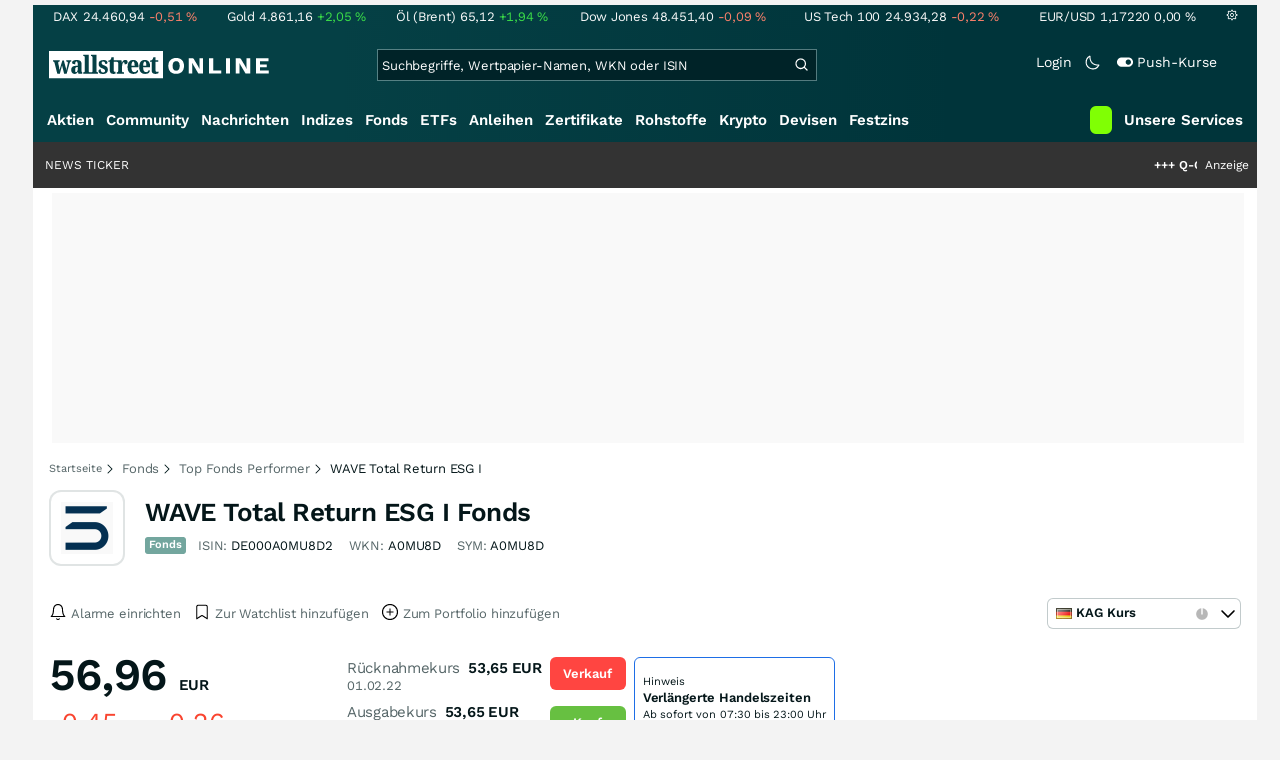

--- FILE ---
content_type: text/html; charset=utf-8
request_url: https://www.wallstreet-online.de/fonds/de000a0mu8d2-wave-total-return-esg-i
body_size: 92429
content:
<!DOCTYPE HTML><html lang="de">
<head>
    <title >WAVE Total Return ESG I - aktueller Kurs | Wertentwicklung | Kosten | News</title>

    <link rel="preload" as="font" type="font/woff2" crossorigin href="//assets.wallstreet-online.de/frontend/fonts/worksans/WorkSans-Regular.woff2" />
    <link rel="preload" as="font" type="font/woff2" crossorigin href="//assets.wallstreet-online.de/frontend/fonts/worksans/WorkSans-SemiBold.woff2" />
    <link rel="preload" as="font" type="font/woff2" crossorigin href="//assets.wallstreet-online.de/frontend/fonts/noto/NotoSerif-CondensedSemiBold.woff2" />
    <link rel="preload" as="font" type="font/woff2" crossorigin href="//www.wallstreet-online.de/fonts/glyphicons-halflings-regular.woff2" />

    <meta http-equiv="Content-Type" content="text/html; charset=utf-8"/>
    
            <meta name="content-language" content="DE"/>
        <meta property="og:locale" content="de_DE">
        <meta name="referrer" content="Origin-when-cross-origin"/>
    <meta name="msvalidate.01" content="4F0C20F3680B91E805F559B53D6EF2C3" />
    <meta name="google-site-verification" content="nLtcudgQb2ATlb2Hrd88PIXSww_aXh7w2bebxHeBdiY"/>
    <meta name="verification" content="c3a6a9777b1399d2365921f9e31bfa96" /> 
    <meta name="verification" content="05f7841d706fa0dea3a58644ebce84a6"/>
    <meta property="fb:page_id" content="261279345321"/>

    <meta name="apple-itunes-app" content="app-id=919496140">
    <meta name="google-play-app" content="app-id=de.wallstreet_online.woapp">

    <link rel="apple-touch-icon" href="//assets.wallstreet-online.de/frontend/img/apple-touch-iconWso.png?v=1"/>
    <link rel="shortcut icon" href="//assets.wallstreet-online.de/frontend/img/faviconWso.ico" type="image/ico" id="favicon"/>
    <meta name="viewport" content="width=device-width, initial-scale=1" />
    <meta name="robots" content="noodp,index,follow" />
    <meta name="keywords" content="WAVE Total Return ESG I Fonds, A0MU8D, DE000A0MU8D2, A0MU8D"/>
    <meta name="description" content="Aktuelle Kurse und Wertentwicklung des WAVE Total Return ESG I Fonds (A0MU8D)."/>
    <meta property="og:image" content="//assets.wallstreet-online.de/_media/5/emittenten/size_52/universal-investment-logo-520.png"/>
    <meta property="og:image:secure_url" content="//assets.wallstreet-online.de/_media/5/emittenten/size_52/universal-investment-logo-520.png"/>
    <meta property="og:description" content="Aktuelle Kurse und Wertentwicklung des WAVE Total Return ESG I Fonds (A0MU8D)."/>
    <meta property="og:title" content="WAVE Total Return ESG I - aktueller Kurs | Wertentwicklung | Kosten | News"/>
    <meta property="og:url" content="https://www.wallstreet-online.de/fonds/de000a0mu8d2-wave-total-return-esg-i"/>
    <meta property="og:type" content="Website"/>
    <meta property="og:country-name" content="Germany"/>
    <meta property="og:site_name" content="wallstreetONLINE"/>
<link rel="canonical" href="https://www.wallstreet-online.de/fonds/de000a0mu8d2-wave-total-return-esg-i"/>

 <script> !function () { var e = function () { var e, t = "__tcfapiLocator", a = [], n = window; for (; n;) { try { if (n.frames[t]) { e = n; break } } catch (e) { } if (n === window.top) break; n = n.parent } e || (!function e() { var a = n.document, r = !!n.frames[t]; if (!r) if (a.body) { var i = a.createElement("iframe"); i.style.cssText = "display:none", i.name = t, a.body.appendChild(i) } else setTimeout(e, 5); return !r }(), n.__tcfapi = function () { for (var e, t = arguments.length, n = new Array(t), r = 0; r < t; r++)n[r] = arguments[r]; if (!n.length) return a; if ("setGdprApplies" === n[0]) n.length > 3 && 2 === parseInt(n[1], 10) && "boolean" == typeof n[3] && (e = n[3], "function" == typeof n[2] && n[2]("set", !0)); else if ("ping" === n[0]) { var i = { gdprApplies: e, cmpLoaded: !1, cmpStatus: "stub" }; "function" == typeof n[2] && n[2](i) } else a.push(n) }, n.addEventListener("message", (function (e) { var t = "string" == typeof e.data, a = {}; try { a = t ? JSON.parse(e.data) : e.data } catch (e) { } var n = a.__tcfapiCall; n && window.__tcfapi(n.command, n.version, (function (a, r) { var i = { __tcfapiReturn: { returnValue: a, success: r, callId: n.callId } }; t && (i = JSON.stringify(i)), e.source.postMessage(i, "*") }), n.parameter) }), !1)) }; "undefined" != typeof module ? module.exports = e : e() }(); </script>
<script>sp_campaignEnv = "public";sp_privacyManagerId = 736710;var rejectAllRouteTimeout = function(){window.location.href = "/";};function cmpLoad() { window._sp_ = {config: {propertyHref: "https://www.wallstreet-online.de",accountId: 1529, baseEndpoint: "https://cdn.privacy-mgmt.com",joinHref: true,campaignEnv: sp_campaignEnv,events: {onMessageChoiceSelect: function (message_type, choice_id, choice_type_id) {switch(choice_id){case 13: window.location.href="/pur";break;case 15: window.location.href="/userzentrum/login?ref=/pur/O_ZSONM467EC56GGFLMJ";break;case 11: console.log("accept");break;default: console.log("choice_id no match");}},onPrivacyManagerAction: function (message_type, pmData) {if(message_type.purposeConsent === "none" && message_type.vendorConsent === "none"){console.log("TIMEOUT  ");setTimeout(	rejectAllRouteTimeout, 1000 );}},onError: function (message_type, errorCode, errorObject, userReset) {console.log("[SP] onError", []);console.log(message_type);console.log(errorCode);console.log(errorObject);console.log(userReset);}}}};$.ajax({url: "https://cdn.privacy-mgmt.com/wrapperMessagingWithoutDetection.js", dataType: "script", cache: true, async: true}).done(function() { console.log("done");} );}</script>
<link rel="stylesheet" type="text/css" title="Standard" href="//assets.wallstreet-online.de/frontend/css/bootstrap.202411281340.css" media="screen" />
<link rel="stylesheet" type="text/css" title="Standard" href="//assets.wallstreet-online.de/frontend/css/wso.202512221019.css" media="screen" />
<link rel="stylesheet" type="text/css" title="Standard" href="//assets.wallstreet-online.de/frontend/css/deploy.202601140800.css" media="screen" />
<link rel="stylesheet" type="text/css" title="Standard" href="//assets.wallstreet-online.de/frontend/css/informer.202511201040.css" />
<link rel="stylesheet" type="text/css" title="Standard" href="//assets.wallstreet-online.de/frontend/css/smartbroker.202503311200.css" />
<link rel="stylesheet" type="text/css" title="Standard" href="//assets.wallstreet-online.de/_shared/css/jquery/ui.smartchart.202503141210.css" />
<link rel="stylesheet" type="text/css" title="Standard" href="//assets.wallstreet-online.de/frontend/css/charticons.202503141210.css" />
<link rel="stylesheet" type="text/css" title="Standard" href="//assets.wallstreet-online.de/frontend/css/minicharts.202306011001.css" />
<link rel="stylesheet" type="text/css" title="Standard" href="//assets.wallstreet-online.de/frontend/css/partner.202509301000.css" />
<link rel="stylesheet" type="text/css" title="Standard" href="//assets.wallstreet-online.de/frontend/css/highstocks.css" />
<link rel="stylesheet" type="text/css" title="Standard" href="//assets.wallstreet-online.de/frontend/css/newsslider.202506261051.css" />
<link rel="stylesheet" type="text/css" title="Standard" href="//assets.wallstreet-online.de/frontend/css/responsive.202512221019.css" media="(max-width: 610px) and (max-aspect-ratio: 15/10)" />
<link rel="stylesheet" type="text/css" title="Standard" href="//assets.wallstreet-online.de/_shared/css/jquery/jquery-ui-1.8.custom.202306011001.css" />
<link rel="stylesheet" type="text/css" title="Standard" href="//assets.wallstreet-online.de/_shared/css/jquery/jquery-ui-1.8.wo.custom.202408161639.css" />
<style>
@font-face { font-family: "wo-icons"; font-display: swap; src:url("/css/fonts/wo-icons.eot"); src:url("/css/fonts/wo-icons.eot?#iefix") format("embedded-opentype"), url("/css/fonts/wo-icons.woff") format("woff"), url("/css/fonts/wo-icons.ttf") format("truetype"), url("/css/fonts/wo-icons.svg#wo-icons") format("svg"); font-weight: normal; font-style: normal; }
#htIdentifier { height: 54px; } .socialbar { width: auto; margin-top: 4px; } .socialbar .socialbarInner #alert_dropdown { margin-top: 4px; padding-top: 0; padding-bottom: 0; line-height: unset; height: 16px; } @media (max-width: 610px) { .socialbar{ width: 100%; display: flex; } .socialbar .shareButton, .dropdown, .dropdown button { flex-grow: 1; } }
#iMenu .dropdown-menu .imenuLink.funds:hover { color: var(--bs-cat-fonds-surface) !important } #iMenu span.cwrap.active.funds,#resNavWrap span.cwrap.active.funds { background-color: var(--bs-cat-fonds-surface) !important } #iMenu .dropdown:hover .dropdown-toggle .funds { color: var(--bs-cat-fonds-surface) !important }
.bottomLinks span.info { font-size: 10px; color: #737373; display: block; float: left; } .bottomLinks div.control { font-size: 10px; color: #737373; } div#charttools { width: 100%; } div#charttools .charttool { margin: 0 8px; position: relative; } div#charttools .charttool .arrow { font-size: 8px; vertical-align: top; } div#charttools .charttool .column_container { display: none; position: absolute; top: 16px; right: -17px; padding: 2px 0; } div#charttools .charttool .column_container .column { border: 1px solid #CCCCCC; padding: 0 5px; width: 210px; background-color: #FFF; } div#charttools .charttool .column_container .column .chartConfigCheck::after { content: "\2713 "; color: #416f54; font-size: 1.5em; }
.refreshBox h2 { width: 90%} .refreshBox .listInstrumentDataRefreshBtn {position:absolute;right:0;top:0}
.discoverInstrument .fadeOutBox { width: 106px; } .discoverBox .carousel-item .innerItem { border: 1px solid var(--bs-border-muted); } @media (max-width: 610px) and (max-aspect-ratio: 15/10) { .discoverInstPerf { width: 100px; } .discoverInstrument .fadeOutBox { width: 200px; } .discoverBox .carousel-item { flex-basis: auto!important; } }
</style><script>var _gaq = [];var _moo_dataLayer = {event:[]}; var _moo_BROWSERPUSH=false; var _moo_ASSET_HOST='//assets.wallstreet-online.de/';var _moo_ASSET_INTERFIX_JS='';var _moo_ASSET_INTERFIX_CSS='';var _moo_FRONTEND_HOST='//www.wallstreet-online.de'; var _moo_DEVICE=''; var _moo_ADVERT='0'</script>
<meta property="fb:pages" content="261279345321" />

<!-- Google Tag Manager Opt-Out -->
<script>
    var gaDisableString = 'ga-disable-UA-2804995-1';

    function gaOptin() {
        document.cookie = gaDisableString + '=true; expires=Thu, 31 Dec 1970 23:59:59 UTC; path=/';
        window[gaDisableString] = false;
        alert('Das Google Analytics Tracking ist jetzt wieder aktiviert.');
    }
    function gaOptout() {
        document.cookie = gaDisableString + '=true; expires=Thu, 31 Dec 2099 23:59:59 UTC; path=/';
        window[gaDisableString] = true;
        alert('Das Google Analytics Tracking ist jetzt deaktiviert.');
    }

    if (document.cookie.indexOf(gaDisableString + '=true') > -1) {
        window[gaDisableString] = true;
    }
</script>
<!-- End Google Tag Manager Opt-Out -->
<!-- START  Google Ads - IAB TCF -->
<script>window['gtag_enable_tcf_support'] = true;</script>
<!-- END    Google Ads - IAB TCF -->

    </head>
<body>
<script>
        var storedTheme = localStorage.getItem('theme');
	const getPreferredTheme = () => {
            if (storedTheme) {
        	return storedTheme;
            }
            return window.matchMedia('(prefers-color-scheme: dark)').matches ? 'dark' : 'light'
	};
	const setTheme = function (theme) {
		if (theme === 'auto' && window.matchMedia('(prefers-color-scheme: dark)').matches) {
			theme = 'dark';
		}
		document.documentElement.setAttribute('data-bs-theme', theme);
	};
	setTheme(getPreferredTheme());
</script>
<noscript style="display: block; margin: 0 auto; width: 1168px;">
<div class="iconBox infoBox">
<span class="icons alertIcon"><span class="exclamationMark imgSvg"></span></span>
<span class="fw-bold">Um die volle Funktionalität der Webseite nutzen zu können, müssen Sie JavaScript in ihrem Browser aktivieren.</span>
</div>
</noscript>

<div id="pagecontainer">
    <div id="marketChooser" class="marketChooserBox" style="display:none">
    <form method="post" action="#" accept-charset="UTF-8" class="form">
        <input type="hidden" name="inst_id" value="2582103">
        <input id="marketSelect" class="marketSelect" name="market_id" value="30" type="hidden">
        <input id="categoryId" name="category_id" value="3" type="hidden">
        <div class="marketSelectorContainer">
            <div class="wso-dropdown-outer"><div class="wso-dropdown-inner">
            <ul class="marketSelector">
              <li data-marketid="30" class="marketselectitem text-nowrap " title="Tagesschlusskurse">
    <span class="d-table-cell pe-3 pal-3 align-middle"><span class="ico-eod"></span>KAG Kurs</span><span class="d-table-cell text-end align-middle"> </span>
</li>
            </ul>
            </div></div>
            <noscript>
                <button class="button" name="send">Wechseln</button>
            </noscript>
        </div>
    </form>
</div>


<div id="dsky1" class="d-none d-sm-block" style="top:24px"></div>
<div id="dsky2" class="d-none d-sm-block" style="top:24px"></div>

    <div id="page" class="default">

        
<div id="quickquotesHead" data-bs-theme="dark">
    <div class="position-relative"><table class="w-100"><tr><td class="text-nowrap pa-0 ma-0"><a href="/indizes/dax" title="DAX"><span>DAX</span><span class="d-none d-sm-inline"><span>24.460,94</span></span><span><span><span class="font red">-0,51&nbsp;<span class="quote_currency">%</span></span></span></span></a></td><td class="text-nowrap pa-0 ma-0"><a href="/rohstoffe/goldpreis" title="Gold"><span>Gold</span><span class="d-none d-sm-inline"><span>4.861,16</span></span><span><span><span class="font green">+2,05&nbsp;<span class="quote_currency">%</span></span></span></span></a></td><td class="text-nowrap pa-0 ma-0"><a href="/rohstoffe/oelpreis-brent" title="Öl (Brent)"><span>Öl (Brent)</span><span class="d-none d-sm-inline"><span>65,12</span></span><span><span><span class="font green">+1,94&nbsp;<span class="quote_currency">%</span></span></span></span></a></td><td class="text-nowrap pa-0 ma-0"><a href="/indizes/dowjones" title="Dow Jones"><span>Dow Jones</span><span class="d-none d-sm-inline"><span>48.451,40</span></span><span><span><span class="font red">-0,09&nbsp;<span class="quote_currency">%</span></span></span></span></a></td><td class="text-nowrap pa-0 ma-0 d-none d-sm-table-cell"><a href="/indizes/nasdaq100" title="US Tech 100"><span>US Tech 100</span><span class="d-none d-sm-inline"><span>24.934,28</span></span><span><span><span class="font red">-0,22&nbsp;<span class="quote_currency">%</span></span></span></span></a></td><td class="text-nowrap pa-0 ma-0 d-none d-sm-table-cell"><a href="/devisen/euro-us-dollar-eur-usd-kurs" title="EUR/USD"><span>EUR/USD</span><span class="d-none d-sm-inline"><span>1,17220</span></span><span><span><span class="font ">0,00&nbsp;<span class="quote_currency">%</span></span></span></span></a></td><td class="text-nowrap pa-0 ma-0 d-none d-sm-inline-block"><a href="/userzentrum/einstellungen#tab=quoteline" title="Registrierte Nutzer können diese Kursleiste mit Ihren Werten individualisieren. Melden Sie sich jetzt kostenfrei an."><img title="Einstellungen" alt="Einstellungen" src="//assets.wallstreet-online.de/frontend/img/icons/icons/settings.svg" class="imgInvert" width="12" height="12"></a></td></tr></table></div></div>

<header id="sitehead">
    <div id="sitelogo">
        <a href="/">
            <img src="//assets.wallstreet-online.de/frontend/img/icons/logo/wallstreet-online-horizontal.svg" class="img-fluid d-block imgInvert" width="220" height="28" alt="wallstreetONLINE Logo" />
        </a>
    </div>
    <button type="button" class="search-btn d-inline-block d-sm-none" data-bs-toggle="collapse" data-bs-target="#navbarMenu" aria-label="Navigation">
        <img src=" //assets.wallstreet-online.de/frontend/img/icons/icons/search.svg" alt="Lupe" title="Lupe" class="imgInvert" style="width:22px;height:22px">
    </button>
    <div id="globalsearch" class="p-0">
        <form action="/suche/">
            <input type="hidden" value="" name="suche" />
                        
            
                                    <input id="search" type="text" value="" placeholder="Suchbegriffe, Wertpapier-Namen, WKN oder ISIN" data-placeholderlarge="Suchbegriffe, Wertpapier-Namen, WKN oder ISIN" data-placeholdersmall="Suchbegriffe, Wertpapier-Namen" name="q" class="searchkey" autocomplete="off" />
            <div class="buttonBox">
                <button type="submit" name="sa" value="Suche" aria-label="Suche"><img src=" //assets.wallstreet-online.de/frontend/img/icons/icons/search.svg" alt="Suche" aria-hidden="true" style="height:19px;width:19px"></button>
            </div>
            <img class="d-block d-sm-none removeSearch imgInvert cursor-pointer position-absolute" src=" //assets.wallstreet-online.de/frontend/img/icons/icons/cancel.svg" alt="Entfernen">
        </form>
                <div id="globalSearchResult" data-bs-theme="dark">
            <div id="topResults">
                <ul rel="Top"><li class="instrument" data-instrument="11263"><a href="/aktien/nvidia-aktie"><span class="fadeBox">NVIDIA</span><span class="searchType float-end pa-0 instrumentTypeFlag stock">Aktie</span><span class="wknBox">521.934</span></a></li><li class="instrument" data-instrument="1699710"><a href="/rohstoffe/silberpreis"><span class="fadeBox">Silber</span><span class="searchType float-end pa-0 instrumentTypeFlag commodity">Rohstoff</span><span class="wknBox">463.623</span></a></li><li class="instrument" data-instrument="1699649"><a href="/rohstoffe/goldpreis"><span class="fadeBox">Gold</span><span class="searchType float-end pa-0 instrumentTypeFlag commodity">Rohstoff</span><span class="wknBox">376.434</span></a></li><li class="instrument" data-instrument="1699572"><a href="/rohstoffe/oelpreis-brent"><span class="fadeBox">Öl (Brent)</span><span class="searchType float-end pa-0 instrumentTypeFlag commodity">Rohstoff</span><span class="wknBox">357.939</span></a></li><li class="instrument" data-instrument="163025076"><a href="/indizes/f-i-n-e-x-us-dollar-index-dxy-index"><span class="fadeBox">F I N E X Us Dollar Index / Dxy Index</span><span class="searchType float-end pa-0 instrumentTypeFlag index">Index</span><span class="wknBox">287.133</span></a></li><li class="instrument" data-instrument="278867974"><a href="/crypto/btc-usd"><span class="fadeBox">Bitcoin</span><span class="searchType float-end pa-0 instrumentTypeFlag crypto">Crypto</span><span class="wknBox">206.469</span></a></li><li class="instrument" data-instrument="246249632"><a href="/aktien/droneshield-aktie"><span class="fadeBox">DroneShield</span><span class="searchType float-end pa-0 instrumentTypeFlag stock">Aktie</span><span class="wknBox">153.175</span></a></li><li class="instrument" data-instrument="18279"><a href="/indizes/dax"><span class="fadeBox">DAX</span><span class="searchType float-end pa-0 instrumentTypeFlag index">Index</span><span class="wknBox">147.239</span></a></li><li class="instrument" data-instrument="451009152"><a href="/aktien/ca0203987072-almonty-industries-aktie"><span class="fadeBox">Almonty Industries</span><span class="searchType float-end pa-0 instrumentTypeFlag stock">Aktie</span><span class="wknBox">112.048</span></a></li><li class="instrument" data-instrument="357212587"><a href="/aktien/neo-battery-materials-aktie"><span class="fadeBox">NEO Battery Materials</span><span class="searchType float-end pa-0 instrumentTypeFlag stock">Aktie</span><span class="wknBox">101.517</span></a></li><li><a href="/diskussion/1390909-1/tages-trading-chancen-mittwoch-21-01-2026"><span class="fadeBox">Tages-Trading-Chancen am Mittwoch den 21.01.2026</span><span class="searchType float-end pa-0 instrumentTypeFlag discussion">Diskussion</span><span class="wknBox">13:03:28</span></a></li><li><a href="/nachricht/20393956-boerse-baby-earnings-ki-reicht-liefert-2026"><span class="fadeBox">Earnings: KI reicht nicht mehr – wer liefert 2026?</span><span class="searchType float-end pa-0 instrumentTypeFlag news">Nachricht</span><span class="wknBox">13:00:00</span></a></li><li><a href="/nachricht/20388046-america-first-aufstrebender-uran-produzent-erobert-us-amerikanischen-markt"><span class="fadeBox">Aufstrebender Uran-Produzent erobert den US-amerikanischen Markt!</span><span class="searchType float-end pa-0 instrumentTypeFlag news">Nachricht</span><span class="wknBox">05:39:00</span></a></li><li><a href="/nachricht/20396899-offshore-wind-asien-920-megawatt-meer-sorgen-boerse-rsteds-stiller-rueckschlag"><span class="fadeBox">920 Megawatt im Meer, Sorgen an der Börse: Ørsteds stiller Rückschlag</span><span class="searchType float-end pa-0 instrumentTypeFlag news">Nachricht</span><span class="wknBox">12:30:00</span></a></li><li><a href="/nachricht/20382792-woche-neu-neusten-bergbau-nachrichten-src-newsletter-02-2026"><span class="fadeBox">Die neusten Bergbau-Nachrichten im SRC Newsletter 02-2026</span><span class="searchType float-end pa-0 instrumentTypeFlag news">Nachricht</span><span class="wknBox">05:44:00</span></a></li></ul><div class="footerBox">Top 15 der gesamten Suchanfragen der letzten 7 Tage</div>            </div>
            <div id="normalResults"></div>
        </div>
            </div>

    <div class="headerRight float-end fw-light">
                                <a href="https://www.wallstreet-online.de/userzentrum/login" data-href="https://www.wallstreet-online.de/userzentrum/login" id="loginLink" class="loginLink">
            <span class="float-start d-none d-sm-inline">Login</span>
            <img class="d-block d-sm-none" title="Login" src=" //assets.wallstreet-online.de/frontend/img/flaticon/user.svg" style="height:22px;width:22px;">
        </a>
                        <a href="#" id="lightDarkModeSwitch" class="float-start d-none d-sm-inline mal-3">
            <span class="float-start"></span>
            <img src=" //assets.wallstreet-online.de/frontend/img/icons/icons/half-moon.svg" class="imgInvert" alt="Light/Dark Switch" height="17" width="17">
        </a>
        <a href="#" id="pushAboSwitch" class="float-start d-none d-sm-inline mal-3" data-bs-toggle="modal" data-bs-target="#pushAboModal">
            <span class="float-start"></span>
            <img class="toggleIcon" src=" //assets.wallstreet-online.de/frontend/img/flaticon/toggle-on.svg" alt="Push Switch" aria-hidden="true"><span class="pushText">Push-Kurse</span>
        </a>
        <span class="d-none d-sm-inline-block" style="width:24px" id="lbpWrapper"></span>
            </div>
</header>
<div class="menuPlaceholder" id="menuPlaceholder"></div>
<nav id="csMooMenu" class="cs mooMenu">
    <div id="menuSticky"></div>
    <div id="menuSpace" class="d-none d-sm-block">
        <div class="menuBox l1"> <ul class="l1"> <li class="liL0 level0" data-navid="1"><a href="/aktien/aktienkurse" class="a level0">Aktien</a></li> <li class="liL0 level0" data-navid="2"><a href="/community" class="a level0">Community</a></li> <li class="liL0 level0" data-navid="3"><a href="/nachrichten" class="a level0">Nachrichten</a></li> <li class="liL0 level0" data-navid="4"><a href="/indizes" class="a level0">Indizes</a></li> <li class="current liL0 level0 current" data-navid="5"><a href="/fonds" class="a level0">Fonds</a></li> <li class="liL0 level0" data-navid="6"><a href="/etf" class="a level0">ETFs</a></li> <li class="liL0 level0" data-navid="7"><a href="/anleihen" class="a level0">Anleihen</a></li> <li class="liL0 level0" data-navid="10"><a href="/zertifikate" class="a level0">Zertifikate</a></li> <li class="liL0 level0" data-navid="20"><a href="/rohstoffe" class="a level0">Rohstoffe</a></li> <li class="liL0 level0" data-navid="21"><a href="/crypto" class="a level0">Krypto</a></li> <li class="liL0 level0" data-navid="22"><a href="/devisen" class="a level0">Devisen</a></li> <li class="liL0 level0" data-navid="23"><a href="/festzins" class="a level0">Festzins</a></li> <li class="ser liL0 level0" data-navid="24"> <div class="a ser level0"><span>Unsere Services</span></div> </li> <li class="sbMenuBanner level0"><a href="https://dwbdiv.smartbrokerplus.de/ts/94450/tsc?typ=r&amp;amc=performance.smartbroker.503409.514439.CRTaFiBeWLF&amp;smc4=website-navigation&amp;smc5=sbplus-logo-zum-depot" target="_blank" rel="noopener sponsored noreferrer nofollow" class="level0"><span>&nbsp;</span><img rel="//assets.wallstreet-online.de/frontend/img/smartbroker/SMARTBROKER_b.svg" src="//assets.wallstreet-online.de//frontend/img/blank.gif" class="loadOnSight m-0" alt="Smartbroker+"><span>&nbsp;</span></a></li> </ul> </div> <div class="menuL2Layer" id="navbarMenu"> <div class="menuBox l2 cs"> <ul class="l2 cs menuHover"></ul> </div> <div class="menuBox l2 cs"> <ul class="l2 cs menuHover"> <li class="boxHead newCol liL1 level1" data-navid="1.1"><a href="/aktien/aktienkurse" class="a boxHead newCol level1">Aktien</a></li> <li class="liL1 level2" data-navid="1.1.1"><a href="/nachrichten/aktien-indizes" class="a level2">Aktien News</a></li> <li class="liL1 level2" data-navid="1.1.2"><a href="/statistik/top-aktien-meistgesucht" class="a level2">Meistgesuchte Aktien</a></li> <li class="liL1 level2" data-navid="1.1.3"><a href="/aktien/statistik" class="a level2">Aktien Top & Flop</a></li> <li class="liL1 level2 respNone" data-navid="1.1.4"><a href="/statistik/top-50-deutsche-aktien" class="a level2">Top 50 Aktien Deutschland</a></li> <li class="liL1 level2 respNone" data-navid="1.1.5"><a href="/statistik/top-50-chinesische-aktien" class="a level2">Top 50 Aktien China</a></li> <li class="liL1 level2 respNone" data-navid="1.1.6"><a href="/statistik/top-50-amerikanische-aktien" class="a level2">Top 50 Aktien USA</a></li> <li class="liL1 level2" data-navid="1.1.7"><a href="/nachrichten/chartanalysen" class="a level2">Chartanalysen</a></li> <li class="liL1 level2" data-navid="1.1.8"><a href="/statistik/top-aktien-meistgehandelt" class="a level2">Top Volumen</a></li> <li class="liL1 level2" data-navid="1.1.9"><a href="/statistik/top-aktien-performance" class="a level2">Top Aktien Performance</a></li> <li class="liL1 level2" data-navid="1.1.10"><a href="/ipo" class="a level2">Börsengänge & IPOs</a></li> <li class="liL1 level2" data-navid="1.1.11"><a href="/aktien/insidertrades" class="a level2">Insidertrades</a></li> <li class="liL1 level2 respNone" data-navid="1.1.12"><a href="/aktien/analysten/rating" class="a level2">Analysten-Ratings</a></li> <li class="liL1 level2" data-navid="1.1.13"><a href="/aktien/aktien-suche" class="a level2">Aktienfinder</a></li> <li class="liL1 level2" data-navid="1.1.14"><a href="/aktien/insidertrades/filter" class="a level2">Insidertrades Suche</a></li> <li class="liL1 level2 respNone" data-navid="1.1.15"><a href="/aktien/signale/finder" class="a level2">Signalfinder</a></li> <li class="liL1 level2 respNone" data-navid="1.1.16"><a href="/aktien/signale" class="a level2">Chartsignale</a></li> </ul> </div> <div class="menuBox l2 cs"> <ul class="l2 cs menuHover"> <li class="boxHead newCol liL1 level1 respNone" data-navid="1.3"><a href="/aktien/trends" class="a boxHead newCol level1">Trends</a></li> <li class="liL1 level2 respNone" data-navid="1.3.1"><a href="/statistik/trending-stocks" class="a level2">wO Trends</a></li> <li class="liL1 level2 respNone" data-navid="1.3.2"><a href="/aktien/branche" class="a level2">Aktien Branchenübersicht</a></li> <li class="liL1 level2 respNone" data-navid="1.3.3"><a href="/aktien/branche/oel-gas-aktien" class="a level2">Öl- und Gas Aktien</a></li> <li class="liL1 level2 respNone" data-navid="1.3.4"><a href="/aktien/nvidia-aktie" class="a level2">Nvidia Aktie</a></li> <li class="liL1 level2 respNone" data-navid="1.3.5"><a href="/aktien/branche/halbleiter-aktien" class="a level2">Halbleiter Aktien</a></li> <li class="liL1 level2 respNone" data-navid="1.3.6"><a href="/aktien/a1cx3t-tesla-aktie" class="a level2">Tesla Aktie</a></li> <li class="liL1 level2 respNone" data-navid="1.3.7"><a href="/aktien/amazon-aktie" class="a level2">Amazon Aktie</a></li> <li class="liL1 level2 respNone" data-navid="1.3.8"><a href="aktien/droneshield-aktie" class="a level2">DroneShield Aktie</a></li> <li class="liL1 level2 respNone" data-navid="1.3.9"><a href="/aktien/rheinmetall-aktie" class="a level2">Rheinmetall Aktie</a></li> <li class="liL1 level2 respNone" data-navid="1.3.10"><a href="/aktien/byd-company-registered-h-aktie" class="a level2">BYD Aktie</a></li> <li class="liL1 level2 respNone" data-navid="1.3.11"><a href="/aktien/microsoft-aktie" class="a level2">Microsoft Aktie</a></li> <li class="liL1 level2 respNone" data-navid="1.3.12"><a href="/aktien/ca0203987072-almonty-industries-aktie" class="a level2">Almonty Industries Aktie</a></li> <li class="liL1 level2 respNone" data-navid="1.3.13"><a href="/aktien/alphabet-registered-a-aktie" class="a level2">Alphabet Aktie</a></li> <li class="liL1 level2 respNone" data-navid="1.3.14"><a href="/wikifolio" class="a level2">Wikifolio</a></li> </ul> </div> <div class="menuBox l2 cs"> <ul class="l2 cs menuHover"> <li class="boxHead newCol liL1 level1" data-navid="1.4"><a href="/dividendentermine" class="a boxHead newCol level1">Dividenden</a></li> <li class="liL1 level2 respNone" data-navid="1.4.1"><a href="/dividendentermine" class="a level2">Dividendentermine & News</a></li> <li class="liL1 level2" data-navid="1.4.2"><a href="/statistik/beste-aktien-dividenden" class="a level2">Beste Aktien Dividenden</a></li> </ul> </div> <div class="menuBox l2 cs"> <ul class="l2 cs menuHover"> <li class="boxHead newCol liL1 level1" data-navid="1.6"> <div class="a boxHead newCol level1">Termine</div> </li> <li class="liL1 level2" data-navid="1.6.1"><a href="/unternehmenstermine" class="a level2">Unternehmenstermine</a></li> <li class="liL1 level2" data-navid="1.6.2"><a href="/wirtschaftskalender" class="a level2">Wirtschaftskalender</a></li> <li class="liL1 level2 respNone" data-navid="1.6.4"><a href="/unternehmensportal" class="a level2">EQS Unternehmensportal</a></li> <li class="liL1 level2" data-navid="1.6.5"><a href="/boersenfeiertage" class="a level2">Börsenfeiertage</a></li> <li class="liL1 level2 respNone" data-navid="1.6.6"><a href="/boersenticker" class="a level2">Börsenticker</a></li> <li class="liL1 level2 respNone" data-navid="1.6.7"><a href="/webinarkalender" class="a level2">Webinarkalender</a></li> </ul> </div> <div class="menuBox l2 cs"> <ul class="l2 cs menuHover"> <li class="boxHead newCol liL1 level1" data-navid="2.1"><a href="/community" class="a boxHead newCol level1">Community</a></li> <li class="liL1 level2" data-navid="2.1.1"><a href="/community/foren.html" class="a level2">Foren</a></li> <li class="liL1 level2" data-navid="2.1.2"><a href="/community-statistik" class="a level2">Community-Statistik</a></li> <li class="liL1 level2 respNone" data-navid="2.1.3"><a href="/community/letzte-antworten.html" class="a level2">Letzte Antworten</a></li> <li class="liL1 level2" data-navid="2.1.4"><a href="/statistik/top-aktien-meistdiskutiert" class="a level2">Meistdiskutiert</a></li> <li class="liL1 level2" data-navid="2.1.5"><a href="/community-statistik" class="a level2">Meistbesuchte Foren</a></li> <li class="liL1 level2 respNone" data-navid="2.1.6"><a href="/community/letzte-neueintraege.html" class="a level2">Neue Diskussionen</a></li> <li class="liL1 level2 respNone" data-navid="2.1.7"><a href="/community/umfragen.html" class="a level2">Community Umfragen</a></li> <li class="liL1 level2 respNone" data-navid="2.1.8"><a href="/tools/postingfilter" class="a level2">Postingfilter</a></li> <li class="liL1 level2 respNone" data-navid="2.1.9"><a href="/community/tippspiel" class="a level2">DAX-Tippspiel</a></li> </ul> </div> <div class="menuBox l2 cs"> <ul class="l2 cs menuHover"> <li class="boxHead newCol liL1 level1 respNone" data-navid="2.2"> <div class="a boxHead newCol level1">Erste Schritte</div> </li> <li class="liL1 level2 respNone" data-navid="2.2.1"><a href="/nutzungsbedingungen#boardregeln" class="a level2">Boardregeln</a></li> <li class="liL1 level2 respNone" data-navid="2.2.2"><a href="/userzentrum/registrierung" class="a level2">Registrierung</a></li> <li class="liL1 level2 respNone" data-navid="2.2.3"><a href="/hilfe" class="a level2">FAQ</a></li> </ul> </div> <div class="menuBox l2 cs"> <ul class="l2 cs menuHover"> <li class="boxHead newCol liL1 level1" data-navid="3.2"><a href="/nachrichten" class="a boxHead newCol level1">Nachrichten</a></li> <li class="liL1 level2" data-navid="3.2.1"><a href="/video" class="a level2">wO TV & Videos</a></li> <li class="liL1 level2" data-navid="3.2.2"><a href="/nachrichten/aktien-indizes" class="a level2">Aktien Nachrichten</a></li> <li class="liL1 level2 respNone" data-navid="3.2.3"><a href="/nachrichten/anleihen" class="a level2">Anleihen Nachrichten</a></li> <li class="liL1 level2 respNone" data-navid="3.2.4"><a href="/nachrichten/cfd" class="a level2">CFD Nachrichten</a></li> <li class="liL1 level2 respNone" data-navid="3.2.5"><a href="/nachrichten/devisen" class="a level2">Devisen Nachrichten</a></li> <li class="liL1 level2 respNone" data-navid="3.2.6"><a href="/nachrichten/etf" class="a level2">ETF Nachrichten</a></li> <li class="liL1 level2 respNone" data-navid="3.2.7"><a href="/nachrichten/fonds" class="a level2">Fonds Nachrichten</a></li> <li class="liL1 level2 respNone" data-navid="3.2.8"><a href="/nachrichten/kryptowaehrungen" class="a level2">Kryptowährungen Nachrichten</a></li> <li class="liL1 level2 respNone" data-navid="3.2.9"><a href="/nachrichten/rohstoffe" class="a level2">Rohstoffe Nachrichten</a></li> <li class="liL1 level2 respNone" data-navid="3.2.10"><a href="/nachrichten/optionsscheine" class="a level2">Optionsscheine Nachrichten</a></li> <li class="liL1 level2 respNone" data-navid="3.2.11"><a href="/suche/?suche=newsResult" class="a level2">Nachrichten Suche</a></li> <li class="liL1 level2 respNone" data-navid="3.2.12"><a href="/nachrichten/autorenverzeichnis" class="a level2">Autoren</a></li> </ul> </div> <div class="menuBox l2 cs"> <ul class="l2 cs menuHover"> <li class="boxHead newCol liL1 level1 respNone" data-navid="3.3"><a href="/indizes/nachrichten" class="a boxHead newCol level1">Indizes Nachrichten</a></li> <li class="liL1 level2 respNone" data-navid="3.3.1"><a href="/indizes/dax/nachrichten#informerNews" class="a level2">DAX Nachrichten</a></li> <li class="liL1 level2 respNone" data-navid="3.3.2"><a href="/indizes/tecdax/nachrichten#informerNews" class="a level2">TecDAX Nachrichten</a></li> <li class="liL1 level2 respNone" data-navid="3.3.3"><a href="/indizes/mdax/nachrichten#informerNews" class="a level2">MDAX Nachrichten</a></li> <li class="liL1 level2 respNone" data-navid="3.3.4"><a href="/indizes/dowjones/nachrichten#informerNews" class="a level2">Dow Jones Nachrichten</a></li> <li class="liL1 level2 respNone" data-navid="3.3.5"><a href="/indizes/nasdaq-composite/nachrichten#informerNews" class="a level2">Nasdaq Nachrichten</a></li> <li class="liL1 level2 respNone" data-navid="3.3.6"><a href="/indizes/euro-stoxx-50/nachrichten#informerNews" class="a level2">Eurostoxx 50 Nachrichten</a></li> </ul> </div> <div class="menuBox l2 cs"> <ul class="l2 cs menuHover"> <li class="boxHead newCol liL1 level1" data-navid="3.4"> <div class="a boxHead newCol level1">Rubriken</div> </li> <li class="liL1 level2" data-navid="3.4.1"><a href="/nachrichten/autor/wallstreet-online-redaktion" class="a level2">Redaktion wO</a></li> <li class="liL1 level2" data-navid="3.4.2"><a href="/nachrichten/ad-hocs" class="a level2">Ad-hocs</a></li> <li class="liL1 level2 respNone" data-navid="3.4.3"><a href="/nachrichten/analysen" class="a level2">Analysen</a></li> <li class="liL1 level2 respNone" data-navid="3.4.4"><a href="/nachrichten/chartanalysen" class="a level2">Chartanalysen</a></li> <li class="liL1 level2 respNone" data-navid="3.4.5"><a href="/nachrichten/kommentare" class="a level2">Kommentare</a></li> <li class="liL1 level2 respNone" data-navid="3.4.6"><a href="/nachrichten/marktberichte" class="a level2">Marktberichte</a></li> <li class="liL1 level2 respNone" data-navid="3.4.7"><a href="/nachrichten/politik" class="a level2">Politik</a></li> <li class="liL1 level2 respNone" data-navid="3.4.8"><a href="/nachrichten/pressemitteilungen" class="a level2">Pressemitteilungen</a></li> <li class="liL1 level2 respNone" data-navid="3.4.9"><a href="/nachrichten/wirtschaft-konjunktur" class="a level2">Unternehmen</a></li> <li class="liL1 level2 respNone" data-navid="3.4.10"><a href="/nachrichten/weitere-nachrichten" class="a level2">Weitere Nachrichten</a></li> </ul> </div> <div class="menuBox l2 cs"> <ul class="l2 cs menuHover"> <li class="boxHead newCol liL1 level1" data-navid="3.5"> <div class="a boxHead newCol level1">Redaktion</div> </li> <li class="liL1 level2" data-navid="3.5.1"><a href="https://open.spotify.com/show/2zxb97ebxxoBqc0nZwtLi7" class="a level2">Podcast</a></li> </ul> </div> <div class="menuBox l2 cs"> <ul class="l2 cs menuHover"> <li class="boxHead newCol liL1 level1" data-navid="4.1"><a href="/indizes" class="a boxHead newCol level1">Indizes</a></li> <li class="liL1 level2 respNone" data-navid="4.1.1"><a href="/indizes/heatmap" class="a level2">Heatmaps Indizes</a></li> <li class="liL1 level2" data-navid="4.1.2"><a href="/indizes/dax" class="a level2">DAX</a></li> <li class="liL1 level2" data-navid="4.1.3"><a href="/indizes/mdax" class="a level2">MDAX</a></li> <li class="liL1 level2 respNone" data-navid="4.1.4"><a href="/indizes/sdax" class="a level2">SDAX</a></li> <li class="liL1 level2 respNone" data-navid="4.1.5"><a href="/indizes/tecdax" class="a level2">TecDAX</a></li> <li class="liL1 level2 respNone" data-navid="4.1.6"><a href="/indizes/dowjones" class="a level2">Dow Jones</a></li> <li class="liL1 level2" data-navid="4.1.7"><a href="/indizes/s-p-500-index" class="a level2">S&amp;P 500</a></li> <li class="liL1 level2 respNone" data-navid="4.1.8"><a href="/indizes/nasdaq-composite" class="a level2">NASDAQ 100</a></li> <li class="liL1 level2 respNone" data-navid="4.1.9"><a href="/indizes/euro-stoxx-50" class="a level2">Euro Stoxx 50</a></li> <li class="liL1 level2 respNone" data-navid="4.1.10"><a href="/indizes/smi" class="a level2">SMI</a></li> <li class="liL1 level2 respNone" data-navid="4.1.11"><a href="/indizes/atx" class="a level2">ATX</a></li> <li class="liL1 level2 respNone" data-navid="4.1.12"><a href="/indizes/nikkei225" class="a level2">Nikkei 225</a></li> <li class="liL1 level2 respNone" data-navid="4.1.13"><a href="/indizes/em-emerging-markets-index" class="a level2">Emerging Markets</a></li> <li class="liL1 level2 respNone" data-navid="4.1.14"><a href="/zinsen" class="a level2">Zinssätze</a></li> <li class="liL1 level2 respNone" data-navid="4.1.15"><a href="/zinsen/leitzins" class="a level2">Leitzins</a></li> </ul> </div> <div class="menuBox l2 cs"> <ul class="l2 cs menuHover"> <li class="boxHead newCol liL1 level1" data-navid="4.3"><a href="/indizes" class="a boxHead newCol level1">Top & Flop Listen</a></li> <li class="liL1 level2" data-navid="4.3.1"><a href="/indizes/dax/enthaltenewerte" class="a level2">DAX</a></li> <li class="liL1 level2 respNone" data-navid="4.3.2"><a href="/indizes/mdax/enthaltenewerte" class="a level2">MDAX</a></li> <li class="liL1 level2 respNone" data-navid="4.3.3"><a href="/indizes/sdax/enthaltenewerte" class="a level2">SDAX</a></li> <li class="liL1 level2 respNone" data-navid="4.3.4"><a href="/indizes/tecdax/enthaltenewerte" class="a level2">TecDAX</a></li> <li class="liL1 level2 respNone" data-navid="4.3.5"><a href="/indizes/dowjones/enthaltenewerte" class="a level2">Dow Jones</a></li> <li class="liL1 level2" data-navid="4.3.6"><a href="/indizes/s-p-500-index/enthaltenewerte" class="a level2">S&amp;P 500</a></li> <li class="liL1 level2 respNone" data-navid="4.3.7"><a href="/indizes/nasdaq-composite/enthaltenewerte" class="a level2">NASDAQ 100</a></li> <li class="liL1 level2 respNone" data-navid="4.3.8"><a href="/indizes/smi/enthaltenewerte" class="a level2">SMI</a></li> </ul> </div> <div class="menuBox l2 cs"> <ul class="l2 cs menuHover"> <li class="boxHead newCol liL1 level1" data-navid="5.1"><a href="/fonds" class="a boxHead newCol level1">Fonds</a></li> <li class="liL1 level2" data-navid="5.1.1"><a href="/fonds/top-performance-fonds" class="a level2">Top Performer Fonds</a></li> <li class="liL1 level2" data-navid="5.1.2"><a href="/fonds/meistgesuchte-fonds#tab=Aktienfonds" class="a level2">Aktienfonds</a></li> <li class="liL1 level2" data-navid="5.1.3"><a href="/fonds/meistgesuchte-fonds#tab=Rentenfonds" class="a level2">Rentenfonds</a></li> <li class="liL1 level2 respNone" data-navid="5.1.4"><a href="/fonds/meistgesuchte-fonds#tab=Immobilienfonds" class="a level2">Immobilienfonds</a></li> <li class="liL1 level2 respNone" data-navid="5.1.5"><a href="/fonds/meistgesuchte-fonds#tab=Geldmarktfonds" class="a level2">Geldmarktfonds</a></li> <li class="liL1 level2 respNone" data-navid="5.1.6"><a href="/fonds/meistgesuchte-fonds#tab=Rohstofffonds" class="a level2">Rohstofffonds</a></li> <li class="liL1 level2 respNone" data-navid="5.1.7"><a href="/fonds/fondsvergleich/DE0009848119" class="a level2">Fondsvergleich</a></li> <li class="liL1 level2 respNone" data-navid="5.1.8"><a href="/fonds/fonds-suche" class="a level2">Fonds Suche</a></li> </ul> </div> <div class="menuBox l2 cs"> <ul class="l2 cs menuHover"> <li class="boxHead newCol liL1 level1 respNone" data-navid="5.2"><a href="/nachrichten/fonds" class="a boxHead newCol level1">Fonds News</a></li> </ul> </div> <div class="menuBox l2 cs"> <ul class="l2 cs menuHover"> <li class="boxHead newCol liL1 level1" data-navid="6.1"><a href="/etf" class="a boxHead newCol level1">ETF</a></li> <li class="liL1 level2" data-navid="6.1.1"><a href="/etf/etf-suche" class="a level2">ETF Suche</a></li> <li class="liL1 level2" data-navid="6.1.2"><a href="/nachrichten/etf" class="a level2">ETF News</a></li> <li class="liL1 level2" data-navid="6.1.3"><a href="/etf/a0rpwh-ishares-core-msci-world-ucits-etf-usd-acc-share-class" class="a level2">MSCI World ETF</a></li> <li class="liL1 level2 respNone" data-navid="6.1.4"><a href="/etf/etf-suche/rc-aktien" class="a level2">Aktien ETFs</a></li> <li class="liL1 level2 respNone" data-navid="6.1.5"><a href="/etf/etf-suche/rc-anleihen" class="a level2">Anleihen ETFs</a></li> <li class="liL1 level2 respNone" data-navid="6.1.6"><a href="/etf/etf-suche/rc-rohstoffe" class="a level2">Rohstoff ETFs</a></li> <li class="liL1 level2 respNone" data-navid="6.1.7"><a href="/etf/etf-suche/rc-geldmarkt" class="a level2">Geldmarkt ETFs</a></li> <li class="liL1 level2 respNone" data-navid="6.1.8"><a href="/etf/topflop" class="a level2">Top & Flop ETFs</a></li> </ul> </div> <div class="menuBox l2 cs"> <ul class="l2 cs menuHover"> <li class="boxHead newCol liL1 level1" data-navid="6.2"> <div class="a boxHead newCol level1">ETF Specials</div> </li> <li class="liL1 level2" data-navid="6.2.1"><a href="/etf/etf-suche/sparplan" class="a level2">ETF Sparplan</a></li> <li class="liL1 level2" data-navid="6.2.2"><a href="/tools/sparplanrechner" class="a level2">Sparplanrechner</a></li> <li class="liL1 level2 respNone" data-navid="6.2.3"><a href="/etf/etfvergleich" class="a level2">ETF-Vergleich</a></li> </ul> </div> <div class="menuBox l2 cs"> <ul class="l2 cs menuHover"> <li class="boxHead newCol liL1 level1" data-navid="7.1"><a href="/anleihen" class="a boxHead newCol level1">Anleihen</a></li> <li class="liL1 level2" data-navid="7.1.1"><a href="/anleihen/anleihen-filter" class="a level2">Anleihen Suche</a></li> <li class="liL1 level2 respNone" data-navid="7.1.2"><a href="/anleihen/neuemissionen" class="a level2">Neuemissionen</a></li> <li class="liL1 level2 respNone" data-navid="7.1.3"><a href="/anleihen/emittenten" class="a level2">Anleihen Emittenten</a></li> <li class="liL1 level2 respNone" data-navid="7.1.4"><a href="/anleihen/wissen" class="a level2">Anleihen Wissen</a></li> <li class="liL1 level2" data-navid="7.1.5"><a href="/anleihen/top-flops" class="a level2">Top & Flop Anleihen</a></li> </ul> </div> <div class="menuBox l2 cs"> <ul class="l2 cs menuHover"> <li class="boxHead newCol liL1 level1" data-navid="10.1"><a href="/zertifikate" class="a boxHead newCol level1">Zertifikate</a></li> <li class="liL1 level2" data-navid="10.1.2"><a href="/zertifikate/zertifikate-suche/produkte/" class="a level2">Zertifikat Suche</a></li> <li class="liL1 level2" data-navid="10.1.3"><a href="/zertifikate/top-zertifikate" class="a level2">Top & Flop Zertifikate</a></li> <li class="liL1 level2 respNone" data-navid="10.1.4"><a href="/zertifikate/aktienanleihen" class="a level2">Aktienanleihen</a></li> <li class="liL1 level2 respNone" data-navid="10.1.5"><a href="/zertifikate/discount-zertifikate" class="a level2">Discount-Zertifikate</a></li> <li class="liL1 level2 respNone" data-navid="10.1.6"><a href="/zertifikate/meistgesuchte-zertifikate#tab=Express" class="a level2">Express-Zertifikate</a></li> <li class="liL1 level2 respNone" data-navid="10.1.7"><a href="/zertifikate/bonus-zertifikate" class="a level2">Bonus-Zertifikate</a></li> <li class="liL1 level2 respNone" data-navid="10.1.8"><a href="/zertifikate/sprint-zertifikate" class="a level2">Sprint-Zertifikate</a></li> <li class="liL1 level2 respNone" data-navid="10.1.9"><a href="/nachrichten/zertifikate" class="a level2">Zertifikate News</a></li> <li class="liL1 level2 respNone" data-navid="10.1.10"><a href="/zertifikate/outperformance-zertifikate" class="a level2">Outperformance-Zertifikate</a></li> </ul> </div> <div class="menuBox l2 cs"> <ul class="l2 cs menuHover"> <li class="boxHead newCol liL1 level1" data-navid="10.2"> <div class="a boxHead newCol level1">Hebelprodukte</div> </li> <li class="liL1 level2" data-navid="10.2.1"><a href="/knockouts/knockout-suche/produkte/" class="a level2">Knockouts Suche</a></li> <li class="liL1 level2" data-navid="10.2.2"><a href="/knockouts/top-knockouts" class="a level2">Top & Flop Knockouts</a></li> <li class="liL1 level2 respNone" data-navid="10.2.3"><a href="/knockouts" class="a level2">Knock-Out Zertifikate</a></li> <li class="liL1 level2 respNone" data-navid="10.2.4"><a href="/optionsscheine/optionsschein-suche/produkte/" class="a level2">Optionsschein Suche</a></li> <li class="liL1 level2 respNone" data-navid="10.2.5"><a href="/optionsscheine/top-optionsscheine" class="a level2">Top & Flop Optionsscheine</a></li> <li class="liL1 level2 respNone" data-navid="10.2.6"><a href="/optionsscheine" class="a level2">Optionsscheine</a></li> <li class="liL1 level2 respNone" data-navid="10.2.7"><a href="/zertifikate/meistgesuchte-zertifikate#tab=Faktor" class="a level2">Faktor Zertifikate</a></li> <li class="liL1 level2 respNone" data-navid="10.2.8"><a href="/nachrichten/derivate" class="a level2">Derivate News</a></li> <li class="liL1 level2 respNone" data-navid="10.2.9"><a href="/cfd" class="a level2">CFDs</a></li> </ul> </div> <div class="menuBox l2 cs"> <ul class="l2 cs menuHover"> <li class="boxHead newCol liL1 level1" data-navid="20.1"><a href="/rohstoffe" class="a boxHead newCol level1">Rohstoffe</a></li> <li class="liL1 level2" data-navid="20.1.8"><a href="/rohstoffe/rohstoff-aktien-gold" class="a level2">Rohstoffaktien</a></li> <li class="liL1 level2" data-navid="20.1.9"><a href="/etf/etf-suche/s-rohstoffe/" class="a level2">Rohstoff ETFs</a></li> <li class="liL1 level2 respNone" data-navid="20.1.10"><a href="/rohstoffe/goldpreis" class="a level2">Goldpreis</a></li> <li class="liL1 level2 respNone" data-navid="20.1.11"><a href="/rohstoffe/silberpreis" class="a level2">Silberpreis</a></li> <li class="liL1 level2 respNone" data-navid="20.1.12"><a href="/rohstoffe/oelpreis-brent" class="a level2">Ölpreis (Brent)</a></li> <li class="liL1 level2 respNone" data-navid="20.1.13"><a href="/rohstoffe/platinpreis" class="a level2">Platin</a></li> <li class="liL1 level2 respNone" data-navid="20.1.14"><a href="/rohstoffe/palladiumpreis" class="a level2">Palladium</a></li> </ul> </div> <div class="menuBox l2 cs"> <ul class="l2 cs menuHover"> <li class="boxHead newCol liL1 level1" data-navid="21.1"><a href="/crypto" class="a boxHead newCol level1">Kryptowährungen</a></li> <li class="liL1 level2 respNone" data-navid="21.1.1"><a href="/crypto/btc-eur" class="a level2">Bitcoin Kurs</a></li> <li class="liL1 level2 respNone" data-navid="21.1.2"><a href="/crypto/eth-eur" class="a level2">Ethereum Kurs</a></li> <li class="liL1 level2 respNone" data-navid="21.1.3"><a href="/crypto/bnb-eur" class="a level2">Binance Coin Kurs</a></li> <li class="liL1 level2 respNone" data-navid="21.1.4"><a href="/crypto/ada-eur" class="a level2">Cardano Kurs</a></li> <li class="liL1 level2 respNone" data-navid="21.1.5"><a href="/crypto/doge-eur" class="a level2">Dogecoin Kurs</a></li> <li class="liL1 level2 respNone" data-navid="21.1.6"><a href="/crypto/xrp-eur" class="a level2">Ripple Kurs</a></li> <li class="liL1 level2 respNone" data-navid="21.1.7"><a href="/crypto/bch-eur" class="a level2">Bitcoin Cash Kurs</a></li> <li class="liL1 level2 respNone" data-navid="21.1.8"><a href="/crypto/ltc-eur" class="a level2">Litecoin Kurs</a></li> <li class="liL1 level2 respNone" data-navid="21.1.9"><a href="/crypto/dot-eur" class="a level2">Polkadot Kurs</a></li> <li class="liL1 level2 respNone" data-navid="21.1.15"><a href="/waehrungsrechner#btc-usd" class="a level2">Kryptowährungsrechner</a></li> </ul> </div> <div class="menuBox l2 cs"> <ul class="l2 cs menuHover"> <li class="boxHead newCol liL1 level1" data-navid="22.1"><a href="/devisen" class="a boxHead newCol level1">Wichtige Devisenpaare</a></li> <li class="liL1 level2" data-navid="22.1.1"><a href="/devisen/euro-us-dollar-eur-usd-kurs" class="a level2">Euro-Dollar Kurs</a></li> <li class="liL1 level2 respNone" data-navid="22.1.2"><a href="/devisen/frankenkurs-euro-schweizer-franken-chf-eur-kurs" class="a level2">Euro-Franken Kurs</a></li> <li class="liL1 level2 respNone" data-navid="22.1.3"><a href="/devisen/euro-britisches-pfund-eur-gbp-kurs" class="a level2">Euro-Pfund Kurs</a></li> <li class="liL1 level2 respNone" data-navid="22.1.4"><a href="/devisen/euro-tuerkische-lira-eur-try-kurs" class="a level2">Türkische Lira Kurs</a></li> <li class="liL1 level2 respNone" data-navid="22.1.5"><a href="/devisen/euro-polnischer-zloty-eur-pln-kurs" class="a level2">Euro-Zloty Kurs</a></li> <li class="liL1 level2 respNone" data-navid="22.1.6"><a href="/devisen/rubelkurs-euro-russischer-rubel-eur-rub-kurs" class="a level2">Euro-Russische Rubel Kurs</a></li> <li class="liL1 level2 respNone" data-navid="22.1.7"><a href="/devisen/euro-thailaendischer-baht-eur-thb-kurs" class="a level2">Euro-Baht Kurs</a></li> <li class="liL1 level2 respNone" data-navid="22.1.8"><a href="/devisen/euro-tschechische-krone-eur-czk-kurs" class="a level2">Euro-Tschechische Krone Kurs</a></li> </ul> </div> <div class="menuBox l2 cs"> <ul class="l2 cs menuHover"> <li class="boxHead newCol liL1 level1" data-navid="22.3"><a href="/waehrungsrechner" class="a boxHead newCol level1">Währungsrechner</a></li> </ul> </div> <div class="menuBox l2 cs"> <ul class="l2 cs menuHover"> <li class="boxHead newCol liL1 level1" data-navid="23.1"><a href="/festzins" class="a boxHead newCol level1">Alternative festverzinsliche Anlageprodukte</a></li> </ul> </div> <div class="menuBox l2 cs"> <ul class="l2 cs menuHover"> <li class="boxHead newCol liL1 level1" data-navid="24.1"> <div class="a boxHead newCol level1">Tools</div> </li> <li class="liL1 level2 respNone" data-navid="24.1.1"><a href="/tools/derivate-cockpit" class="a level2">Derivate Cockpit</a></li> <li class="liL1 level2 respNone" data-navid="24.1.2"><a href="/tools/profit-maximizer" class="a level2">Profit Maximizer</a></li> <li class="liL1 level2 respNone" data-navid="24.1.3"><a href="/brokervergleich" class="a level2">Broker-Vergleich</a></li> <li class="liL1 level2" data-navid="24.1.4"><a href="/sparplan" class="a level2">Smartbroker+ Sparpläne</a></li> <li class="liL1 level2 respNone" data-navid="24.1.5"><a href="/tools/robo-advisor-vergleich" class="a level2">Robo-Advisor Vergleich</a></li> <li class="liL1 level2 respNone" data-navid="24.1.6"><a href="/widgets" class="a level2">Widgets</a></li> <li class="liL1 level2" data-navid="24.1.7"><a href="/waehrungsrechner" class="a level2">Währungsrechner</a></li> <li class="liL1 level2 respNone" data-navid="24.1.8"><a href="/tools/dividendenrechner" class="a level2">Dividendenrechner</a></li> <li class="liL1 level2" data-navid="24.1.9"><a href="/tools/sparplanrechner" class="a level2">Sparplanrechner</a></li> <li class="liL1 level2" data-navid="24.1.10"><a href="/smart-portfolio-guide" class="a level2">Smart Portfolio Guide</a></li> </ul> </div> <div class="menuBox l2 cs"> <ul class="l2 cs menuHover"> <li class="boxHead newCol liL1 level1 respNone" data-navid="24.2"><a href="/specials/sms-service-aktie-der-woche" class="a boxHead newCol level1">wO SMS Service</a></li> </ul> </div> <div class="menuBox l2 cs"> <ul class="l2 cs menuHover"> <li class="boxHead newCol liL1 level1 respNone" data-navid="24.3"><a href="/boersenlexikon" class="a boxHead newCol level1">Börsenlexikon</a></li> </ul> </div> <div class="menuBox l2 cs"> <ul class="l2 cs menuHover"> <li class="boxHead newCol liL1 level1" data-navid="24.4"><a href="/mobile" class="a boxHead newCol level1">wO Börsen App</a></li> </ul> </div> <div class="menuBox l2 cs"> <ul class="l2 cs menuHover"> <li class="boxHead newCol liL1 level1 respNone" data-navid="24.5"><a href="/specials" class="a boxHead newCol level1">Themen Special</a></li> </ul> </div> <div class="menuBox l2 cs"> <ul class="l2 cs menuHover"> <li class="boxHead newCol liL1 level1 respNone" data-navid="24.6"><a href="/nachrichten/boersenbriefe" class="a boxHead newCol level1">Börsendienste</a></li> </ul> </div> <div class="menuBox l2 cs"> <ul class="l2 cs menuHover"> <li class="boxHead newCol liL1 level1" data-navid="24.7"><a href="/newsletter" class="a boxHead newCol level1">wO Newsletter</a></li> </ul> </div> <div class="menuBox l2 cs"> <ul class="l2 cs menuHover"> <li class="boxHead newCol liL1 level1 respNone" data-navid="24.8"><a href="/ratgeber" class="a boxHead newCol level1">Ratgeber</a></li> <li class="sbMenuBanner level0"><a href="https://dwbdiv.smartbrokerplus.de/ts/94450/tsc?typ=r&amp;amc=performance.smartbroker.503409.514439.CRTaFiBeWLF&amp;smc4=website-navigation&amp;smc5=sbplus-logo-zum-depot" target="_blank" rel="noopener sponsored noreferrer nofollow" class="level0"><span>&nbsp;</span><img rel="//assets.wallstreet-online.de/frontend/img/smartbroker/SMARTBROKER_b.svg" src="//assets.wallstreet-online.de//frontend/img/blank.gif" class="loadOnSight m-0" alt="Smartbroker+"><span>&nbsp;</span></a></li> </ul> </div> <a id="socGenMenu" target="_blank" href="https://www.ideas-daily-us.de/informationen/abonnieren?utm_source=wallstreet-online&amp;utm_medium=produkt-branding-navigation-display&amp;utm_content=abonnieren&amp;utm_campaign=ideas-daily-us" rel="nofollow noopener"> <div><span class="socgenNote">Anzeige</span> <span>Ihr Wallstreet-Marktupdate: Alles für den US-Börsenstart – Jetzt anmelden!</span> <span class="socgenbtn">&nbsp;</span></div> </a></div>         <div class="clear"></div>
    </div>
</nav>
<div id="headOut" ></div>

    <div style="overflow:hidden" class="d-none d-sm-block col-12" id="mooTickerContainer">
        <ul id="mooTicker"></ul>
    </div>
        <div class="d-sm-none" id="mooTickerContainerMobile"></div>
    
<div class="clear"></div>
<div class="ad ad-zone ad-space ad-unit textads banner-ads banner_ads banner_ad banner-ad" style="position:absolute;top:0px;z-index:-1;"><img id="checkAd" alt="checkAd" src="//assets.wallstreet-online.de/frontend/img/ad.jpg" style="width:1px;height:1px;"></div>

<div id="afterhead" style="clear: both;"></div>
<div id="dban1" class="hidden-xs" style="min-height: 250px;"></div><div class="gridLayout fs " id="breadcrumb"><div class="container c1"  >
    <div class="module  first" >
    
    <div class="d-flex align-items-center flex-wrap"><a href="/">Startseite</a><img src="//assets.wallstreet-online.de/frontend/img/icons/icons/nav-arrow-right.svg" alt="vorwärts" style="width:16px;height:16px" class="imgSvg mar-1"><span class="product-caption-regular"><a href="/fonds">Fonds</a></span><img src="//assets.wallstreet-online.de/frontend/img/icons/icons/nav-arrow-right.svg" alt="vorwärts" style="width:16px;height:16px" class="imgSvg mar-1"><span class="product-caption-regular"><a href="/fonds/meistgesuchte-fonds">Top Fonds Performer</a></span><img src="//assets.wallstreet-online.de/frontend/img/icons/icons/nav-arrow-right.svg" alt="vorwärts" style="width:16px;height:16px" class="imgSvg mar-1"><span class="product-caption-regular">WAVE Total Return ESG I</span></div><script type="application/ld+json">{"@context": "https://schema.org","@type": "BreadcrumbList","itemListElement":[{"@type": "ListItem","position":1,"name": "Startseite","item":{"@type": "WebPage","@id":"https://www.wallstreet-online.de"}},{"@type": "ListItem","position":2,"name": "Fonds","item":{"@type": "WebPage","@id":"https://www.wallstreet-online.de/fonds"}},{"@type": "ListItem","position":3,"name": "Top Fonds Performer","item":{"@type": "WebPage","@id":"https://www.wallstreet-online.de/fonds/meistgesuchte-fonds"}},{"@type": "ListItem","position":4,"name": "WAVE Total Return ESG I","item":{"@type": "WebPage","@id":"https://www.wallstreet-online.de/fonds/de000a0mu8d2-wave-total-return-esg-i"}}]}</script></div></div></div><div class="clear" id="beforeContent"><!-- --></div>

<div class="gridLayout fs cv " ><div class="container c1" id="3789" >
    <div class="module c1 first" >
    
    <div class="informer h1 d-flex align-items-center"><div class="float-start mar-5 logo d-flex align-items-center logoContainer"><img style="width:52px" width="52" height="52" src="//assets.wallstreet-online.de/_media/5/emittenten/size_52/universal-investment-logo-520.png" title="Logo WAVE Total Return ESG I" alt="Logo WAVE Total Return ESG I" /></div><div class="float-start"><h1 class="product-heading-heading ma-0 float-start">WAVE Total Return ESG I Fonds</h1><span id="htDT"></span><span class="clearfix"></span><span class="mar-3 instrumentTypeFlag funds">Fonds</span><div class="symbols d-inline-block position-relative">
                <span><span id="isinMobil" rel="isin" title="ISIN kopieren" class="cpy isin cursor-pointer d-none d-sm-inline mar-3" data-bs-toggle="tooltip" data-bs-title="kopiert!" data-bs-placement="bottom" data-bs-html="true" data-bs-trigger="manual">ISIN: <span class="cpyt isin value">DE000A0MU8D2</span></span> <span id="wknMobil" rel="wkn" title="WKN kopieren" class="cpy wkn cursor-pointer mar-3" data-bs-toggle="tooltip" data-bs-title="kopiert!" data-bs-placement="bottom" data-bs-html="true" data-bs-trigger="manual">WKN: <span class="cpyt wkn value">A0MU8D</span></span> <span id="symbolMobil" rel="symbol" title="Symbol kopieren" class="cpy symbol cursor-pointer mar-3" data-bs-toggle="tooltip" data-bs-title="kopiert!" data-bs-placement="bottom" data-bs-html="true" data-bs-trigger="manual">SYM: <span class="cpyt symbol value">A0MU8D</span></span></span>
              </div></div></div></div><div class="module c1" >
    
    <div id="quoteboxheadwidePlace"><div class="actionRow col-12 d-flex flex-column flex-sm-row align-items-center justify-content-between mab-7 float-start"><div class="d-flex"><div class="nohidden dropdown dropdown-wo par-2 mar-1 d-flex float-start"><span id="alert_dropdown" class="alerts cursor-pointer d-flex align-items-center" data-dropdown-wo="alertDropdownList" data-alert="true" data-alertid="2582103" data-alertidtype="instrument" data-alerttype="2" data-alertdeliverytype="layer" data-bs-toggle="dropdown" aria-haspopup="true" aria-expanded="false" aria-labelledby="belltxt"><span class="alertBell"><img class="notifBell imgSvg" src="//assets.wallstreet-online.de/frontend/img/icons/icons/bell.svg" alt="Alerts Icon" style="height:18px;width:18px" /></span><span class="mal-1 product-caption-regular text-subdued-alpha" id="belltxt">Alarme einrichten</span></span><div class="wso-dropdown-outer position-absolute"><div class="wso-dropdown-inner"><ul class="dropdown-menu dropdown-menu-wso" aria-labelledby="alert_dropdown" id="alertDropdownList"></ul></div></div></div><div id="wlpoaction" class="d-flex">
                    <span onclick="wpdirect.add('c6970c6051d23b', 2582103, 30)" class="d-flex align-items-center watchlist cursor-pointer wlL par-2 mar-1"><span class="wlIcon"><img src="//assets.wallstreet-online.de/frontend/img/icons/icons/bookmark-empty.svg" alt="Zur Watchlist hinzufügen" style="height:18px;width:18px" class="imgSvg" /></span><span class="mal-1 product-caption-regular text-subdued-alpha">Zur Watchlist hinzufügen</span></span>
                    <span onclick="addPortfolio(2582103)" class="d-flex align-items-center portfolio cursor-pointer pfL par-2 mar-1"><span class="pfIcon"><img src="//assets.wallstreet-online.de/frontend/img/icons/icons/add-circle.svg" style="height:18px;width:18px" class="imgSvg" alt="Zum Portfolio hinzufügen" /></span><span class="mal-1 product-caption-regular text-subdued-alpha">Zum Portfolio hinzufügen</span></span>
                </div></div><div class="marketChooserBox form float-end d-flex col-12 col-sm-auto">
    
    <div class="dropdown-wso dropdown marketChooserWidget" id="marketChooserWidget" onclick="$(document).trigger('triggerMarketChooser', [this, '.marketSelectorBox'])">
        <span class="marketSelection" title="Tagesschlusskurse">
            <span class="float-start text-start">
                <img class="countryFlag" alt="Deutschland" title="Deutschland" src="//assets.wallstreet-online.de/_shared/img/laender/flaggen/de.png" />
                <span class="marketName" title="KAG Kurs">KAG Kurs</span>
            </span>
            <span class="arrow-down"  tabindex="-1" title="auswählen"></span>
            <span class="clockIcon float-end ico-eod"></span>
        </span>
       <span class="marketSelectorBox"></span>
    </div>
</div>
</div><div class="clearfix"></div><div class="marketchange" currency="€">    <div class="float-start quote quoteBoxBigLayout informer_header col-12 col-sm-3 pax-0">
    <div class="quote quoteBoxBigLayout performanceQuotebox secondRow fw-bold sizeBig ">
        <div class="float-start quoteValue"><span>56,96</span></div>
        &nbsp;<div table="quotes" class="quote_currency">EUR</div>
    </div>
    <div class="clear"></div>
    <div class="float-start secondRow fw-normal sizeSmall perfRel"><span><span class="font red">-0,45&nbsp;<span class="quote_currency">%</span></span></span></div>
    <div class="float-start secondRow fw-normal sizeSmall"><span><span class="font red">-0,26&nbsp;<span class="quote_currency">EUR</span></span></span></div>
    <div class="time firstRow fw-light float-start mb-3 pb-1 pb-sm-0 mb-sm-0 text-subdued">    
        <span data-bs-title="Tagesschlusskurse" data-bs-toggle="tooltip" class="ico-eod"></span> Letzter Kurs <span><span class="previous-day">19.01.26</span></span> KAG Kurs
    </div>
</div>
<div class="float-start askbidBox col-12 col-sm-5 pax-0">
            <div class="float-start">
                <div class="d-flex align-items-center">
        <div class="float-start">
            <div class="float-start  d-flex align-items-center mab-2">
                <div class="float-start firstRow">
                    <div>Rücknahmekurs</div>
                    <div class="product-caption-regular"><span><span class="previous-day">01.02.22</span></span></div>
                </div>
                <div class="quote quoteBoxBigLayout secondRow float-start text-neutral sizeSmall">
                    <div id="bid" class="float-start product-body-strong"><span>53,65</span></div>
                    &nbsp;<div class="quote_currency pushfield product-body-strong">EUR</div>
                    <div class="sizeValue product-caption-regular">&nbsp;</div>
                </div>
            </div>
            <div class="clear"></div>
            <div class="float-start  d-flex align-items-center">
                <div class="float-start firstRow">
                    <div>Ausgabekurs</div>
                    <div class="product-caption-regular"><span><span class="previous-day">01.02.22</span></span></div>
                </div>
                <div class="quote quoteBoxBigLayout secondRow float-start text-neutral sizeSmall">
                    <div id="ask" class="float-start product-body-strong"><span>53,65</span></div>
                    &nbsp;<div class="quote_currency pushfield product-body-strong">EUR</div>
                    <div class="sizeValue product-caption-regular">&nbsp;</div>
                </div>
            </div>
        </div>
                <div class="float-start">
            <div class="float-start d-flex align-items-center mab-4">
                <a href="https://dwbdiv.smartbrokerplus.de/ts/94450/tsc?typ=r&amc=performance.smartbrokerplus.503409.514439.CRTetoYsX-p&smc1=verkaufen-button&rmd=3&trg=https://app.smartbrokerplus.de/assets?isin=DE000A0MU8D2" target="_blank" rel="noopener nofollow">
                    <span class="mal-2 mar-1 btn-re btn-warning float-start" style="width:60px">
                    Verkauf
                    </span>
                </a>
            </div>
            <div class="clear"></div>
            <div class="float-start d-flex align-items-center">
                                <a href="https://dwbdiv.smartbrokerplus.de/ts/94450/tsc?typ=r&amc=performance.smartbrokerplus.503409.514439.CRTetoYsX-p&smc1=kaufen-button&rmd=3&trg=https://app.smartbrokerplus.de/assets?isin=DE000A0MU8D2" target="_blank" rel="noopener nofollow">
                    <span class="mal-2 mar-1 btn-re btn-primary float-start" style="width:60px">
                    Kauf
                    </span>
                </a>
                            </div>
        </div>
            </div>
    <div class="clear"></div>
        <div class="mat-4 text-end">
        <a href="https://dwbdiv.smartbrokerplus.de/ts/94450/tsc?typ=r&amc=performance.smartbrokerplus.503409.514439.CRT5ashZXN0" target="_blank" rel="noopener nofollow">
            <picture>
                <source media="(prefers-color-scheme: light), (prefers-color-scheme: no-preference)" srcset="//assets.wallstreet-online.de/frontend/img/smartbroker/smartbrokerplus-light.svg">
                <source media="(prefers-color-scheme: dark)" srcset="//assets.wallstreet-online.de/frontend/img/smartbroker/smartbrokerplus-dark.svg">
                <img src="//assets.wallstreet-online.de/frontend/img/smartbroker/smartbrokerplus-light.svg" alt="BEI SMARTBROKER+ HANDELN" title="BEI SMARTBROKER+ HANDELN" style="height:18px" />
            </picture>
        </a>
    </div>
                </div>
        <div class="baadertrading float-sm-start float-none mal-1 mal-xs-0 text-right">
            <a href="https://www.baadertrading.de" target="_blank" title="zur Baader Bank" onclick="window.ga4EventUserEvent( 'BaaderClickLayer', 'baadertrading' );" >
                <div class="pay-6 mab-3 mab-xs-3 d-flex btn-re text-start" style="border:1px solid #1E6EE6" >
                    <span class="product-footnote-regular"><span class="d-none d-sm-block">Hinweis<br /></span><span class="product-caption-strong">Verlängerte Handelszeiten</span><br /><span class="d-none d-sm-inline-block">Ab sofort von&nbsp;</span>07:30 bis 23:00 Uhr</span>
                </div>
                <picture class="cursor-pointer">
                    <source media="(prefers-color-scheme: light)" class="img-fluid" srcset="//assets.wallstreet-online.de/frontend/img/broker/baadertrading_lightmode.svg?v=1">
                    <source media="(prefers-color-scheme: dark)" class="img-fluid" srcset="//assets.wallstreet-online.de/frontend/img/broker/baadertrading_darkmode.svg?v=1">
                    <img class="img-fluid" src="//assets.wallstreet-online.de/frontend/img/broker/baadertrading_lightmode.svg?v=1" title="Baader Tragding" alt="Baader Tragding" style="height:18px" />
                </picture>
            </a>
        </div>
    </div><span class="sb_quotebox d-none d-sm-inline float-end"></span></div></div><span class="sb_quotebox d-none d-sm-inline float-end"></span></div><div class="module c1" >
    
    <div class="clear"></div><div id="spotlights" class="container static-text-neutral pay-5 px-0 fs-6 w-100 d-grid"><div class="spotlightboxwrap d-flex justify-content-between"><div class="spotlightbox d-grid keyclassification">
                        <span class="spotlighth fs-6">Fonds-Typ</span><span class="spotlightv fw-medium">Strategiefonds Multi-Asset-Strategie systematisch defensiv Welt</span>
                    </div><div class="spotlightbox d-grid keyvolume">
                        <span class="spotlighth fs-6">Fonds-Volumen</span><span class="spotlightv fw-medium">92,849 Mio.</span>
                    </div><div class="spotlightbox d-grid keymanagementFee">
                        <span class="spotlighth fs-6">Verwaltungsgebühr</span><span class="spotlightv fw-medium">0,60&nbsp;<span class="quote_currency">%</span></span>
                    </div><div class="spotlightbox d-grid keyclose_1y_rel">
                        <span class="spotlighth fs-6">Performance 1 J</span><span class="spotlightv fw-medium"><span class="font green">+1,71&nbsp;<span class="quote_currency">%</span></span></span>
                    </div><div class="spotlightbox d-grid keyclose_3y_rel">
                        <span class="spotlighth fs-6">Performance 3 J</span><span class="spotlightv fw-medium"><span class="font green">+7,01&nbsp;<span class="quote_currency">%</span></span></span>
                    </div><div class="spotlightbox d-grid keyclose_5y_rel">
                        <span class="spotlighth fs-6">Performance 5 J</span><span class="spotlightv fw-medium"><span class="font green">+10,20&nbsp;<span class="quote_currency">%</span></span></span>
                    </div></div></div><div class="clear"></div></div><div class="module c1 mt-3" >
    
    <div id="iMenu"><div class="dropdown iMenuMobile"><img src="//assets.wallstreet-online.de/frontend/img/icons/icons/menu.svg" title="Menu" alt="Menu" style="width:20px;top:4px" class="position-relative imgSvg"></div><div class="dropdown d-inline-block d-sm-none iMenuMobile"><div class="dropdown-toggle" id="dropdownIMenu0" data-bs-toggle="dropdown" aria-expanded="true" role="navigation"><span>Kurse, Daten, News & Forum <span class="caret"></span></span></div></div><div class="dropdown d-none d-sm-inline-block"><div class="dropdown-toggle cursor-pointer" id="dropdownIMenu1" data-bs-toggle="dropdown"  aria-expanded="false" role="navigation"><span class=" funds">Übersicht </span><span class="cwrap active  funds"></span></div><ul class="dropdown-menu" aria-labelledby="dropdownIMenu1"><li><a href="/fonds/de000a0mu8d2-wave-total-return-esg-i" class="imenuLink activepoint funds" title="WAVE Total Return ESG I Porträt"  data-smallLayout="1">Porträt&nbsp;<span class="cwrap active  funds"></span></a></li></ul></div><div class="dropdown d-none d-sm-inline-block"><div class="dropdown-toggle cursor-pointer" id="dropdownIMenu2" data-bs-toggle="dropdown"  aria-expanded="false" role="navigation"><span class=" funds">Kurse & Analysen </span><span class="cwrap"><span class="caret"></span></span></div><ul class="dropdown-menu" aria-labelledby="dropdownIMenu2"><li><a href="/fonds/de000a0mu8d2-wave-total-return-esg-i/kurse" class="imenuLink funds" title="WAVE Total Return ESG I Börsen"  data-smallLayout="2">Börsen</a></li><li><a href="/fonds/de000a0mu8d2-wave-total-return-esg-i/chart" class="imenuLink funds" title="WAVE Total Return ESG I Chart" >Chart</a></li><li><a href="/fonds/de000a0mu8d2-wave-total-return-esg-i/times-and-sales" class="imenuLink funds" title="WAVE Total Return ESG I Times & Sales"  data-smallLayout="3">Times & Sales</a></li><li><a href="/fonds/de000a0mu8d2-wave-total-return-esg-i/historische-kurse" class="imenuLink funds" title="WAVE Total Return ESG I Historische Kurse" >Kurse, Performance & Rendite</a></li></ul></div><div class="dropdown d-none d-sm-inline-block"><div class="dropdown-toggle cursor-pointer" id="dropdownIMenu3" data-bs-toggle="dropdown"  aria-expanded="false" role="navigation"><span class=" funds">Forum </span><span class="cwrap"><span class="caret"></span></span></div><ul class="dropdown-menu" aria-labelledby="dropdownIMenu3"><li><a href="/community/neues-thema" class="imenuLink funds createNewInstrumentThread" title="WAVE Total Return ESG I Hauptdiskussion"  data-smallLayout="1">Diskussion erstellen</a></li></ul></div><div class="dropdown d-none d-sm-inline-block"><div class="dropdown-toggle cursor-pointer" id="dropdownIMenu4" data-bs-toggle="dropdown"  aria-expanded="false" role="navigation"><span class=" funds">Tools & Vergleiche </span><span class="cwrap"><span class="caret"></span></span></div><ul class="dropdown-menu" aria-labelledby="dropdownIMenu4"><li><a href="/fonds/fonds-suche" class="imenuLink funds" title="Fonds Suche"  data-smallLayout="1">Fonds Suche</a></li><li><a href="/tools/profit-maximizer#DE000A0MU8D2" class="imenuLink funds" title="WAVE Total Return ESG I Optionsscheine"  data-smallLayout="1">Profit Maximizer</a></li><li><a href="/fonds/fondsvergleich#DE000A0MU8D2" class="imenuLink funds" title="WAVE Total Return ESG I zum Fondsvergleich"  data-smallLayout="5">Fondsvergleich</a></li></ul></div></div></div></div></div><div class="gridLayout ws " ><div class="container c1" id="27048" >
    <div class="module c1 smartchart first" >
    
    <h2>Chart für WAVE Total Return ESG I - A0MU8D</h2><div id="highchart_1" class="chartHighChart" data-insttype="Fonds" data-instid="2582103" style="min-height:420px"></div><div class="container" id="chartActionBtn"><div class="highchart_1" id="charttools"><div class="charttool btn-re btn-sm btn-primary-inv float-end d-none d-sm-flex mar-2"><img src="//assets.wallstreet-online.de/frontend/img/icons/icons/bell.svg" style="height:16px;width:16px" class="chartAbo imgSvg" alt="Chart abonnieren" title="Chart abonnieren" /></div><div class="col float-end charttool d-none d-sm-block mar-1"><div class="dropdown dropdown-wso "  ><button  class=" w-100 dropdown-toggle" type="button" data-bs-toggle="dropdown" aria-expanded="false" title="auswählen"  data-orgBtnTxt="<img src='//assets.wallstreet-online.de/frontend/img/icons/icons/settings.svg' alt='Einstellungen' style='height:16px;width:16px' class='settings imgSvg' />">
                    <span class="float-start text-start"><span class="label">&nbsp;</span><span class="dropdownText">
                    <img src="//assets.wallstreet-online.de/frontend/img/icons/icons/settings.svg" class="settings imgSvg" title="Einstellungen" alt="Einstellungen" style="height:16px;width:16px" />
                    </span>
                    </span>
                    <span class="arrow-down"></span>
                </button><div class="wso-dropdown-outer"><div class="wso-dropdown-inner"><ul class="dropdown-menu " ><li class="saveChartConfig par-7" data-individuel="1" data-instid="2582103" title="Ansicht speichern" data-dropdownChange="1">Ansicht für diesen Chart speichern</li><li class="saveChartConfig par-7" data-instid="2582103" title="Ansicht speichern" data-dropdownChange="1">Ansicht für alle Charts speichern</li><li class="deleteChartConfig" data-individuel="1" data-instid="2582103" title="Ansicht löschen" data-dropdownChange="1">Ansicht für diesen Chart löschen</li><li class="deleteChartConfig" data-instid="2582103" title="Ansicht löschen" data-dropdownChange="1">Ansicht für alle Charts löschen</li></ul></div></div></div></div></div></div></div><div class="module c1" >
    
    <div id="minicharts_1" class="minicharts d-block d-sm-flex w-100 navigator fnd">
    <div class="minichart text-center 1d" onclick="javascript:$(this).closest('.minicharts').find('.minichart.active').removeClass('active');$(this).addClass('active');$('.chartHighChart.smartchart').find('.rangeSelector li.1d').trigger('click');">
        <div>Intraday</div>
        <div class="chart">
            <picture>
                <source media="(prefers-color-scheme: light)" class="loadOnSight" srcset="//assets.wallstreet-online.de//frontend/img/blank.gif" data-srcset="/_plain/charts/highstocks/mini?instrumentId=2582103&marketId=30&options=%7B%22color%22%3A%22%235a8f81%22%2C%22negativeColor%22%3A%22%23e0606f%22%2C%22enabled%22%3Atrue%2C%22width%22%3A70%2C%22height%22%3A30%2C%22perfColorSwitch%22%3A1%2C%22timerange%22%3A%221+DAY%22%7D&template=minicharts&ts=1768998300">
                <source media="(prefers-color-scheme: dark)" class="loadOnSight" srcset="//assets.wallstreet-online.de//frontend/img/blank.gif" data-srcset="/_plain/charts/highstocks/mini?instrumentId=2582103&marketId=30&options=%7B%22color%22%3A%22%235a8f81%22%2C%22negativeColor%22%3A%22%23e0606f%22%2C%22enabled%22%3Atrue%2C%22width%22%3A70%2C%22height%22%3A30%2C%22perfColorSwitch%22%3A1%2C%22timerange%22%3A%221+DAY%22%2C%22bg%22%3A%22dark%22%7D&template=minicharts&ts=1768998300">
                <img alt="WAVE Total Return ESG I Intraday"
                                          class="loadOnSight" rel="/_plain/charts/highstocks/mini?instrumentId=2582103&marketId=30&options=%7B%22color%22%3A%22%235a8f81%22%2C%22negativeColor%22%3A%22%23e0606f%22%2C%22enabled%22%3Atrue%2C%22width%22%3A70%2C%22height%22%3A30%2C%22perfColorSwitch%22%3A1%2C%22timerange%22%3A%221+DAY%22%7D&template=minicharts&ts=1768998300" src="//assets.wallstreet-online.de/frontend/img/blank.gif"
                                          width="70"
                     height="30">
            </picture>
        </div>
        <div class="performance">
            <span><span class="font red">-0,45&nbsp;<span class="quote_currency">%</span></span></span>&nbsp;
        </div>
    </div>
    <div class="minichart text-center 7d" onclick="javascript:$(this).closest('.minicharts').find('.minichart.active').removeClass('active');$(this).addClass('active');$('.chartHighChart.smartchart').find('.rangeSelector li.7d').trigger('click');">
        <div>5 Tage</div>
        <div class="chart">
            <picture>
                <source media="(prefers-color-scheme: light)" class="loadOnSight" srcset="//assets.wallstreet-online.de//frontend/img/blank.gif" data-srcset="/_plain/charts/highstocks/mini?instrumentId=2582103&marketId=30&options=%7B%22color%22%3A%22%235a8f81%22%2C%22negativeColor%22%3A%22%23e0606f%22%2C%22enabled%22%3Atrue%2C%22width%22%3A70%2C%22height%22%3A30%2C%22perfColorSwitch%22%3A1%2C%22timerange%22%3A%221+WEEK%22%7D&template=minicharts&ts=1768997700">
                <source media="(prefers-color-scheme: dark)" class="loadOnSight" srcset="//assets.wallstreet-online.de//frontend/img/blank.gif" data-srcset="/_plain/charts/highstocks/mini?instrumentId=2582103&marketId=30&options=%7B%22color%22%3A%22%235a8f81%22%2C%22negativeColor%22%3A%22%23e0606f%22%2C%22enabled%22%3Atrue%2C%22width%22%3A70%2C%22height%22%3A30%2C%22perfColorSwitch%22%3A1%2C%22timerange%22%3A%221+WEEK%22%2C%22bg%22%3A%22dark%22%7D&template=minicharts&ts=1768997700">
                <img alt="WAVE Total Return ESG I 5 Tage"
                                          class="loadOnSight" rel="/_plain/charts/highstocks/mini?instrumentId=2582103&marketId=30&options=%7B%22color%22%3A%22%235a8f81%22%2C%22negativeColor%22%3A%22%23e0606f%22%2C%22enabled%22%3Atrue%2C%22width%22%3A70%2C%22height%22%3A30%2C%22perfColorSwitch%22%3A1%2C%22timerange%22%3A%221+WEEK%22%7D&template=minicharts&ts=1768997700" src="//assets.wallstreet-online.de/frontend/img/blank.gif"
                                          width="70"
                     height="30">
            </picture>
        </div>
        <div class="performance">
            <span class="font red">-0,28&nbsp;<span class="quote_currency">%</span></span>&nbsp;
        </div>
    </div>
    <div class="minichart text-center 1m" onclick="javascript:$(this).closest('.minicharts').find('.minichart.active').removeClass('active');$(this).addClass('active');$('.chartHighChart.smartchart').find('.rangeSelector li.1m').trigger('click');">
        <div>1 Monat</div>
        <div class="chart">
            <picture>
                <source media="(prefers-color-scheme: light)" class="loadOnSight" srcset="//assets.wallstreet-online.de//frontend/img/blank.gif" data-srcset="/_plain/charts/highstocks/mini?instrumentId=2582103&marketId=30&options=%7B%22color%22%3A%22%235a8f81%22%2C%22negativeColor%22%3A%22%23e0606f%22%2C%22enabled%22%3Atrue%2C%22width%22%3A70%2C%22height%22%3A30%2C%22perfColorSwitch%22%3A1%2C%22timerange%22%3A%221+MONTH%22%7D&template=minicharts&ts=1768996800">
                <source media="(prefers-color-scheme: dark)" class="loadOnSight" srcset="//assets.wallstreet-online.de//frontend/img/blank.gif" data-srcset="/_plain/charts/highstocks/mini?instrumentId=2582103&marketId=30&options=%7B%22color%22%3A%22%235a8f81%22%2C%22negativeColor%22%3A%22%23e0606f%22%2C%22enabled%22%3Atrue%2C%22width%22%3A70%2C%22height%22%3A30%2C%22perfColorSwitch%22%3A1%2C%22timerange%22%3A%221+MONTH%22%2C%22bg%22%3A%22dark%22%7D&template=minicharts&ts=1768996800">
                <img alt="WAVE Total Return ESG I 1 Monat"
                                          class="loadOnSight" rel="/_plain/charts/highstocks/mini?instrumentId=2582103&marketId=30&options=%7B%22color%22%3A%22%235a8f81%22%2C%22negativeColor%22%3A%22%23e0606f%22%2C%22enabled%22%3Atrue%2C%22width%22%3A70%2C%22height%22%3A30%2C%22perfColorSwitch%22%3A1%2C%22timerange%22%3A%221+MONTH%22%7D&template=minicharts&ts=1768996800" src="//assets.wallstreet-online.de/frontend/img/blank.gif"
                                          width="70"
                     height="30">
            </picture>
        </div>
        <div class="performance">
            <span class="font green">+1,03&nbsp;<span class="quote_currency">%</span></span>&nbsp;
        </div>
    </div>
    <div class="minichart text-center 3m active" onclick="javascript:$(this).closest('.minicharts').find('.minichart.active').removeClass('active');$(this).addClass('active');$('.chartHighChart.smartchart').find('.rangeSelector li.3m').trigger('click');">
        <div>3M</div>
        <div class="chart">
            <picture>
                <source media="(prefers-color-scheme: light)" class="loadOnSight" srcset="//assets.wallstreet-online.de//frontend/img/blank.gif" data-srcset="/_plain/charts/highstocks/mini?instrumentId=2582103&marketId=30&options=%7B%22color%22%3A%22%235a8f81%22%2C%22negativeColor%22%3A%22%23e0606f%22%2C%22enabled%22%3Atrue%2C%22width%22%3A70%2C%22height%22%3A30%2C%22perfColorSwitch%22%3A1%2C%22timerange%22%3A%223+MONTH%22%7D&template=minicharts&ts=1768996800">
                <source media="(prefers-color-scheme: dark)" class="loadOnSight" srcset="//assets.wallstreet-online.de//frontend/img/blank.gif" data-srcset="/_plain/charts/highstocks/mini?instrumentId=2582103&marketId=30&options=%7B%22color%22%3A%22%235a8f81%22%2C%22negativeColor%22%3A%22%23e0606f%22%2C%22enabled%22%3Atrue%2C%22width%22%3A70%2C%22height%22%3A30%2C%22perfColorSwitch%22%3A1%2C%22timerange%22%3A%223+MONTH%22%2C%22bg%22%3A%22dark%22%7D&template=minicharts&ts=1768996800">
                <img alt="WAVE Total Return ESG I 3 Monate"
                                          class="loadOnSight" rel="/_plain/charts/highstocks/mini?instrumentId=2582103&marketId=30&options=%7B%22color%22%3A%22%235a8f81%22%2C%22negativeColor%22%3A%22%23e0606f%22%2C%22enabled%22%3Atrue%2C%22width%22%3A70%2C%22height%22%3A30%2C%22perfColorSwitch%22%3A1%2C%22timerange%22%3A%223+MONTH%22%7D&template=minicharts&ts=1768996800" src="//assets.wallstreet-online.de/frontend/img/blank.gif"
                                          width="70"
                     height="30">
            </picture>
        </div>
        <div class="performance">
            <span class="font red">-1,28&nbsp;<span class="quote_currency">%</span></span>&nbsp;
        </div>
    </div>
    <div class="minichart text-center 1y" onclick="javascript:$(this).closest('.minicharts').find('.minichart.active').removeClass('active');$(this).addClass('active');$('.chartHighChart.smartchart').find('.rangeSelector li.1y').trigger('click');">
        <div>1 Jahr</div>
        <div class="chart">
            <picture>
                <source media="(prefers-color-scheme: light)" class="loadOnSight" srcset="//assets.wallstreet-online.de//frontend/img/blank.gif" data-srcset="/_plain/charts/highstocks/mini?instrumentId=2582103&marketId=30&options=%7B%22color%22%3A%22%235a8f81%22%2C%22negativeColor%22%3A%22%23e0606f%22%2C%22enabled%22%3Atrue%2C%22width%22%3A70%2C%22height%22%3A30%2C%22perfColorSwitch%22%3A1%2C%22timerange%22%3A%221+YEAR%22%7D&template=minicharts&ts=1768996800">
                <source media="(prefers-color-scheme: dark)" class="loadOnSight" srcset="//assets.wallstreet-online.de//frontend/img/blank.gif" data-srcset="/_plain/charts/highstocks/mini?instrumentId=2582103&marketId=30&options=%7B%22color%22%3A%22%235a8f81%22%2C%22negativeColor%22%3A%22%23e0606f%22%2C%22enabled%22%3Atrue%2C%22width%22%3A70%2C%22height%22%3A30%2C%22perfColorSwitch%22%3A1%2C%22timerange%22%3A%221+YEAR%22%2C%22bg%22%3A%22dark%22%7D&template=minicharts&ts=1768996800">
                <img alt="WAVE Total Return ESG I 1 Jahr"
                                          class="loadOnSight" rel="/_plain/charts/highstocks/mini?instrumentId=2582103&marketId=30&options=%7B%22color%22%3A%22%235a8f81%22%2C%22negativeColor%22%3A%22%23e0606f%22%2C%22enabled%22%3Atrue%2C%22width%22%3A70%2C%22height%22%3A30%2C%22perfColorSwitch%22%3A1%2C%22timerange%22%3A%221+YEAR%22%7D&template=minicharts&ts=1768996800" src="//assets.wallstreet-online.de/frontend/img/blank.gif"
                                          width="70"
                     height="30">
            </picture>
        </div>
        <div class="performance">
            <span class="font green">+1,71&nbsp;<span class="quote_currency">%</span></span>&nbsp;
        </div>
    </div>
    <div class="minichart text-center 3y" onclick="javascript:$(this).closest('.minicharts').find('.minichart.active').removeClass('active');$(this).addClass('active');$('.chartHighChart.smartchart').find('.rangeSelector li.3y').trigger('click');">
        <div>3J</div>
        <div class="chart">
            <picture>
                <source media="(prefers-color-scheme: light)" class="loadOnSight" srcset="//assets.wallstreet-online.de//frontend/img/blank.gif" data-srcset="/_plain/charts/highstocks/mini?instrumentId=2582103&marketId=30&options=%7B%22color%22%3A%22%235a8f81%22%2C%22negativeColor%22%3A%22%23e0606f%22%2C%22enabled%22%3Atrue%2C%22width%22%3A70%2C%22height%22%3A30%2C%22perfColorSwitch%22%3A1%2C%22timerange%22%3A%223+YEAR%22%7D&template=minicharts&ts=1768996800">
                <source media="(prefers-color-scheme: dark)" class="loadOnSight" srcset="//assets.wallstreet-online.de//frontend/img/blank.gif" data-srcset="/_plain/charts/highstocks/mini?instrumentId=2582103&marketId=30&options=%7B%22color%22%3A%22%235a8f81%22%2C%22negativeColor%22%3A%22%23e0606f%22%2C%22enabled%22%3Atrue%2C%22width%22%3A70%2C%22height%22%3A30%2C%22perfColorSwitch%22%3A1%2C%22timerange%22%3A%223+YEAR%22%2C%22bg%22%3A%22dark%22%7D&template=minicharts&ts=1768996800">
                <img alt="WAVE Total Return ESG I 3 Jahre"
                                          class="loadOnSight" rel="/_plain/charts/highstocks/mini?instrumentId=2582103&marketId=30&options=%7B%22color%22%3A%22%235a8f81%22%2C%22negativeColor%22%3A%22%23e0606f%22%2C%22enabled%22%3Atrue%2C%22width%22%3A70%2C%22height%22%3A30%2C%22perfColorSwitch%22%3A1%2C%22timerange%22%3A%223+YEAR%22%7D&template=minicharts&ts=1768996800" src="//assets.wallstreet-online.de/frontend/img/blank.gif"
                                          width="70"
                     height="30">
                </picture>
        </div>
        <div class="performance">
            <span class="font green">+7,01&nbsp;<span class="quote_currency">%</span></span>&nbsp;
        </div>
    </div>
    <div class="minichart text-center 5y" onclick="javascript:$(this).closest('.minicharts').find('.minichart.active').removeClass('active');$(this).addClass('active');$('.chartHighChart.smartchart').find('.rangeSelector li.5y').trigger('click');">
        <div>5J</div>
        <div class="chart">
            <picture>
                <source media="(prefers-color-scheme: light)" class="loadOnSight" srcset="//assets.wallstreet-online.de//frontend/img/blank.gif" data-srcset="/_plain/charts/highstocks/mini?instrumentId=2582103&marketId=30&options=%7B%22color%22%3A%22%235a8f81%22%2C%22negativeColor%22%3A%22%23e0606f%22%2C%22enabled%22%3Atrue%2C%22width%22%3A70%2C%22height%22%3A30%2C%22perfColorSwitch%22%3A1%2C%22timerange%22%3A%225+YEAR%22%7D&template=minicharts&ts=1768996800">
                <source media="(prefers-color-scheme: dark)" class="loadOnSight" srcset="//assets.wallstreet-online.de//frontend/img/blank.gif" data-srcset="/_plain/charts/highstocks/mini?instrumentId=2582103&marketId=30&options=%7B%22color%22%3A%22%235a8f81%22%2C%22negativeColor%22%3A%22%23e0606f%22%2C%22enabled%22%3Atrue%2C%22width%22%3A70%2C%22height%22%3A30%2C%22perfColorSwitch%22%3A1%2C%22timerange%22%3A%225+YEAR%22%2C%22bg%22%3A%22dark%22%7D&template=minicharts&ts=1768996800">
                <img alt="WAVE Total Return ESG I 5 Jahre"
                                          class="loadOnSight" rel="/_plain/charts/highstocks/mini?instrumentId=2582103&marketId=30&options=%7B%22color%22%3A%22%235a8f81%22%2C%22negativeColor%22%3A%22%23e0606f%22%2C%22enabled%22%3Atrue%2C%22width%22%3A70%2C%22height%22%3A30%2C%22perfColorSwitch%22%3A1%2C%22timerange%22%3A%225+YEAR%22%7D&template=minicharts&ts=1768996800" src="//assets.wallstreet-online.de/frontend/img/blank.gif"
                                          width="70"
                     height="30">
            </picture>
        </div>
        <div class="performance">
            <span class="font green">+10,20&nbsp;<span class="quote_currency">%</span></span>&nbsp;
        </div>
    </div>
    <div class="minichart text-center max" onclick="javascript:$(this).closest('.minicharts').find('.minichart.active').removeClass('active');$(this).addClass('active');$('.chartHighChart.smartchart').find('.rangeSelector li.max').trigger('click');">
        <div>Max</div>
        <div class="chart">
            <picture>
                <source media="(prefers-color-scheme: light)" class="loadOnSight" srcset="//assets.wallstreet-online.de//frontend/img/blank.gif" data-srcset="/_plain/charts/highstocks/mini?instrumentId=2582103&marketId=30&options=%7B%22color%22%3A%22%235a8f81%22%2C%22negativeColor%22%3A%22%23e0606f%22%2C%22enabled%22%3Atrue%2C%22width%22%3A70%2C%22height%22%3A30%2C%22perfColorSwitch%22%3A1%2C%22timerange%22%3A%22max%22%7D&template=minicharts&ts=1768996800">
                <source media="(prefers-color-scheme: dark)" class="loadOnSight" srcset="//assets.wallstreet-online.de//frontend/img/blank.gif" data-srcset="/_plain/charts/highstocks/mini?instrumentId=2582103&marketId=30&options=%7B%22color%22%3A%22%235a8f81%22%2C%22negativeColor%22%3A%22%23e0606f%22%2C%22enabled%22%3Atrue%2C%22width%22%3A70%2C%22height%22%3A30%2C%22perfColorSwitch%22%3A1%2C%22timerange%22%3A%22max%22%2C%22bg%22%3A%22dark%22%7D&template=minicharts&ts=1768996800">
                <img alt="WAVE Total Return ESG I Maximal"
                                          class="loadOnSight" rel="/_plain/charts/highstocks/mini?instrumentId=2582103&marketId=30&options=%7B%22color%22%3A%22%235a8f81%22%2C%22negativeColor%22%3A%22%23e0606f%22%2C%22enabled%22%3Atrue%2C%22width%22%3A70%2C%22height%22%3A30%2C%22perfColorSwitch%22%3A1%2C%22timerange%22%3A%22max%22%7D&template=minicharts&ts=1768996800" src="//assets.wallstreet-online.de/frontend/img/blank.gif"
                                          width="70"
                     height="30">
            </picture>
        </div>
        <div class="performance">
            &nbsp;&nbsp;
        </div>
    </div>
</div></div></div></div><div class="gridLayout ns " ><div class="container c1" id="27051" >
    <div class="module c1 first" >
    
    <div class="card d-none d-sm-block" id="qbrsb"><div class="card-body pt-0 pb-0 d-none d-sm-block"><div class="mb-0 pb-0 mt-1">
                                <picture>
                                    <source media="(prefers-color-scheme: light), (prefers-color-scheme: no-preference)" srcset="//assets.wallstreet-online.de/frontend/img/smartbroker/smartbrokerplus-light.svg">
                                    <source media="(prefers-color-scheme: dark)" srcset="//assets.wallstreet-online.de/frontend/img/smartbroker/smartbrokerplus-dark.svg">
                                    <img alt="Smartbroker+ Logo" class="spluslogo" src="//assets.wallstreet-online.de/frontend/img/smartbroker/smartbrokerplus-light.svg" width="150" />
                                </picture>
                            </div><div class=" ">
    <div class="quoteBoxRTSB filler row" data-instrumentname="">
        <div class="col col-12 box-sizing-border-box pt-2 lh-lg">
            <div class="mb-1 fw-bold">Keine Kompromisse bei Preis & Leistung — Ob Aktien, Derivate, ETFs, Fonds oder Sparpläne<br /></div>
            <div><a target="_blank" href="https://dwbdiv.smartbrokerplus.de/ts/94450/tsc?typ=r&amc=performance.smartbroker.503409.514439.CRTaFiBeWLF&smc4=wallstreetonline-realtimebox-fallback&smc5=keine-kompromisse" class="interactiveEnabled mt-1">SMARTBROKER+ entdecken</a></div>
        </div>
    </div>
</div>

</div></div><div class="mt-2 qbrsb disclaimerText lh-1 d-none d-sm-block">*ab 500 EUR Ordervolumen über gettex, zzgl. marktüblicher Spreads und Zuwendungen | ** zzgl. marktüblicher Spreads und Zuwendungen, mögliche Steuern und ggf. SEC Gebühr</div></div></div></div><div class="gridLayout ws " ><div class="container c1" id="3801" >
    <div class="module c1 first" >
    
    <div class="float-end disclaimerText" style="">Anzeige</div>
                     <div class="clear-both radii-neutral pax-5 pay-3 mab-2" style="border: 1px solid var(--bs-border-muted);">  
                        <div class="d-flex align-items-center justify-content-between">
                            <span class="product-subheading-subheading w-80">Fonds von BIT Capital - Fund Award Winner 2025</span>
                            <a onclick="window.ga4EventAdIntegration('BIT Capital','Fonds Portrait unter Chart','Logo','WAVE Total Return ESG I','');" href="https://bitcap.com/" target="_blank">
                                <picture>
                                    <source media="(prefers-color-scheme: light), (prefers-color-scheme: no-preference)" srcset="//assets.wallstreet-online.de/frontend/img/ads/bitcap-light.svg">
                                    <source media="(prefers-color-scheme: dark)" srcset="//assets.wallstreet-online.de/frontend/img/ads/bitcap-dark.svg">
                                    <img src="//assets.wallstreet-online.de/frontend/img/ads/bitcap-light.svg">
                                </picture>
                            </a>
                        </div>
                        <div class="d-flex flex-column flex-sm-row gap-1 mat-3">
                <div class="module first fs">
                    <div class="tab wotabs wotabs-bitcapital sw-plain sw-container">
                        <ul class="tabbar sw-wrapper" style="white-space: nowrap;">
                            <li class="active" style="display: inline-block;"><a>BIT Global Technology Leaders R-I</a></li>
                            <li style="display: inline-block;"><a>BIT Global Crypto Leaders R-I</a></li>
                            <li style="display: inline-block;"><a>BIT Global Multi Asset R-II</a></li>
                        </ul>
                        <div class="tabpanes" style="width:100%">
                                    <div class="tab modulecontent" id="wrapperProduct0" >
                                        <div id="containerProduct0" class="row" style="overflow: hidden;">
                                            <div class="col-sm-7 col-xs-12 col-12 flexwrapper instwrapper mb-1 pe-0" data-advertiser="BIT Capital" data-term="DE000A2N8127" data-campagin="Fonds Portrait unter Chart" data-content="WAVE Total Return ESG I" data-medium="Link">
                                                <div class="d-inline-block float-start ms-1">
                                                    <div class="product-body-strong">
                                                        <div class="text-nowrap">
                                                            <span class="linkStyle linkClick" data-inst="332756748" onclick="window.ga4EventAdIntegration('BIT Capital','Fonds Portrait unter Chart','Link','WAVE Total Return ESG I','DE000A2N8127');" >BIT Global Technology Leaders R-I</span>
                                                        </div>
                                                    </div>
                                                    <div class=" product-caption-regular mat-1 pe-3">
                                                            <div class="w-95">
                                                                <span class="fout mt-0 pt-0">Schon heute in die KI-Gewinner und Technologieführer von morgen investieren.</span>
                                                            </div>
                                                    </div>
                                                </div>
                                            </div>
                                            <div class="col-sm-5 col-xs-12 col-12 pt-1">
                                                <div class="row">
                                                    <div class="col-sm-4 col-12 ps-0 d-none d-sm-block">
                                                        <span class="product-footnote-regular">Performance 1 J</span><br />
                                                        <span class="product-caption-strong"><span class="font green">+27,38&nbsp;<span class="quote_currency">%</span></span></span>
                                                    </div>
                                                    <div class="col-sm-8 col-xs-12 col-12 ps-2 ps-sm-0">
                                                        <a class="btn btn-info btn-sm float-end ms-2 ms-xs-0" target="_blank" onclick="window.ga4EventAdIntegration('BIT Capital','Fonds Portrait unter Chart','Kaufen','WAVE Total Return ESG I','DE000A2N8127');" href="https://dwbdiv.smartbrokerplus.de/ts/94450/tsc?typ=r&amc=performance.smartbrokerplus.503409.514439.CRTetoYsX-p&smc1=kaufen-button-bitcap-integration&rmd=3&trg=https://app.smartbrokerplus.de/assets?isin=DE000A2N8127">Kaufen</a>  
                                                        <span class="linkStyle linkClick" data-inst="332756748"><a class="btn btn-success btn-sm float-start ms-2" onclick="window.ga4EventAdIntegration('BIT Capital','Fonds Portrait unter Chart','Button zum Produkt','WAVE Total Return ESG I','DE000A2N8127');" href="https://www.wallstreet-online.de/fonds/de000a2n8127-bit-global-technology-leaders-r-i">Zum Produkt</a></span>
                                                    </div>
                                                </div>        
                                            </div>
                                        </div>
                                    </div>
                            
                                    <div class="tab modulecontent" id="wrapperProduct1"  style="display:none;">
                                        <div id="containerProduct1" class="row" style="overflow: hidden;">
                                            <div class="col-sm-7 col-xs-12 col-12 flexwrapper instwrapper mb-1 pe-0" data-advertiser="BIT Capital" data-term="DE000A3CNGM3" data-campagin="Fonds Portrait unter Chart" data-content="WAVE Total Return ESG I" data-medium="Link">
                                                <div class="d-inline-block float-start ms-1">
                                                    <div class="product-body-strong">
                                                        <div class="text-nowrap">
                                                            <span class="linkStyle linkClick" data-inst="365796521" onclick="window.ga4EventAdIntegration('BIT Capital','Fonds Portrait unter Chart','Link','WAVE Total Return ESG I','DE000A3CNGM3');" >BIT Global Crypto Leaders R-I</span>
                                                        </div>
                                                    </div>
                                                    <div class=" product-caption-regular mat-1 pe-3">
                                                            <div class="w-95">
                                                                <span class="fout mt-0 pt-0">Hybrides Portfolio aus Crypto-Aktien und Crypto-Assets.</span>
                                                            </div>
                                                    </div>
                                                </div>
                                            </div>
                                            <div class="col-sm-5 col-xs-12 col-12 pt-1">
                                                <div class="row">
                                                    <div class="col-sm-4 col-12 ps-0 d-none d-sm-block">
                                                        <span class="product-footnote-regular">Performance 1 J</span><br />
                                                        <span class="product-caption-strong"><span class="font red">-8,05&nbsp;<span class="quote_currency">%</span></span></span>
                                                    </div>
                                                    <div class="col-sm-8 col-xs-12 col-12 ps-2 ps-sm-0">
                                                        <a class="btn btn-info btn-sm float-end ms-2 ms-xs-0" target="_blank" onclick="window.ga4EventAdIntegration('BIT Capital','Fonds Portrait unter Chart','Kaufen','WAVE Total Return ESG I','DE000A3CNGM3');" href="https://dwbdiv.smartbrokerplus.de/ts/94450/tsc?typ=r&amc=performance.smartbrokerplus.503409.514439.CRTetoYsX-p&smc1=kaufen-button-bitcap-integration&rmd=3&trg=https://app.smartbrokerplus.de/assets?isin=DE000A3CNGM3">Kaufen</a>  
                                                        <span class="linkStyle linkClick" data-inst="365796521"><a class="btn btn-success btn-sm float-start ms-2" onclick="window.ga4EventAdIntegration('BIT Capital','Fonds Portrait unter Chart','Button zum Produkt','WAVE Total Return ESG I','DE000A3CNGM3');" href="https://www.wallstreet-online.de/fonds/de000a3cngm3-bit-global-crypto-leaders-r-i">Zum Produkt</a></span>
                                                    </div>
                                                </div>        
                                            </div>
                                        </div>
                                    </div>
                            
                                    <div class="tab modulecontent" id="wrapperProduct2"  style="display:none;">
                                        <div id="containerProduct2" class="row" style="overflow: hidden;">
                                            <div class="col-sm-7 col-xs-12 col-12 flexwrapper instwrapper mb-1 pe-0" data-advertiser="BIT Capital" data-term="DE000A40J9Z0" data-campagin="Fonds Portrait unter Chart" data-content="WAVE Total Return ESG I" data-medium="Link">
                                                <div class="d-inline-block float-start ms-1">
                                                    <div class="product-body-strong">
                                                        <div class="text-nowrap">
                                                            <span class="linkStyle linkClick" data-inst="447087216" onclick="window.ga4EventAdIntegration('BIT Capital','Fonds Portrait unter Chart','Link','WAVE Total Return ESG I','DE000A40J9Z0');" >BIT Global Multi Asset R-II</span>
                                                        </div>
                                                    </div>
                                                    <div class=" product-caption-regular mat-1 pe-3">
                                                            <div class="w-95">
                                                                <span class="fout mt-0 pt-0">BIT Capital Research-Alpha trifft auf Multi-Asset-Allokation.</span>
                                                            </div>
                                                    </div>
                                                </div>
                                            </div>
                                            <div class="col-sm-5 col-xs-12 col-12 pt-1">
                                                <div class="row">
                                                    <div class="col-sm-4 col-12 ps-0 d-none d-sm-block">
                                                        <span class="product-footnote-regular">Performance 1 J</span><br />
                                                        <span class="product-caption-strong"><span class="font green">+2,23&nbsp;<span class="quote_currency">%</span></span></span>
                                                    </div>
                                                    <div class="col-sm-8 col-xs-12 col-12 ps-2 ps-sm-0">
                                                        <a class="btn btn-info btn-sm float-end ms-2 ms-xs-0" target="_blank" onclick="window.ga4EventAdIntegration('BIT Capital','Fonds Portrait unter Chart','Kaufen','WAVE Total Return ESG I','DE000A40J9Z0');" href="https://dwbdiv.smartbrokerplus.de/ts/94450/tsc?typ=r&amc=performance.smartbrokerplus.503409.514439.CRTetoYsX-p&smc1=kaufen-button-bitcap-integration&rmd=3&trg=https://app.smartbrokerplus.de/assets?isin=DE000A40J9Z0">Kaufen</a>  
                                                        <span class="linkStyle linkClick" data-inst="447087216"><a class="btn btn-success btn-sm float-start ms-2" onclick="window.ga4EventAdIntegration('BIT Capital','Fonds Portrait unter Chart','Button zum Produkt','WAVE Total Return ESG I','DE000A40J9Z0');" href="https://www.wallstreet-online.de/fonds/de000a40j9z0-bit-global-multi-asset-r-ii">Zum Produkt</a></span>
                                                    </div>
                                                </div>        
                                            </div>
                                        </div>
                                    </div>
                            
                        </div>
                    </div>
                </div>  </div>
                      </div>
                      <div class="clear"></div>
                        <div class="disclaimerText p-0 product-footnote-regular">Den Verkaufsprospekt und die wesentlichen Anlegerinformationen können Sie jederzeit in deutscher Sprache als PDF auf der <a class="product-caption-strong" onclick="window.ga4EventAdIntegration('BIT Capital','Fonds Portrait unter Chart','Disclaimer','WAVE Total Return ESG I','');" href="https://bitcap.com/" target="_blank">BIT Capital Webseite</a> herunterladen oder per E-Mail an BIT Capital anfordern. Die Fonds weisen aufgrund ihrer Zusammensetzung und des möglichen Einsatzes von Derivaten eine erhöhte Volatilität auf. Die bisherige Wertentwicklung ist kein Indikator für die zukünftige Wertentwicklung. Kursverluste sind möglich. </div></div><div class="module c1 d-block d-sm-none" >
    
    
<div id="sban1" class="d-sm-none" >
</div>
</div><div class="clear"></div><div id="main_content" class="" ></div><div class="module c1 hidden-xs" >
    
    <h2>WAVE Total Return ESG I Fonds Zusammensetzung</h2><div class="tab wotabs"><ul class="tabbar"><li class="active"><a>Top Holdings</a></li><li ><a>Branchen</a></li><li ><a>Länder</a></li><li ><a>Wertpapier-Arten</a></li></ul><div class="tabpanes" style="width:100%">
                    <div class="tab modulecontent" id="wrapperAlternativeProductstype4">
                        <div id="containerAlternativeProductstype4" class="alertnativeProductFunds"></div>
                        <div style="padding-top:10px">
                    <table class="t-data c2 noborder islegend"  >
    



    

        <tbody>            <tr >
                <td style="width:31px "><div style="width: 20px; height: 11px; background-color:#E66F60; margin-top:2px"></div></td><td>ASML Holding N.V. Aandelen op naam EO -,09</td><td class="right " style="white-space:normal ">3.7900000%</td>            </tr>
                        <tr >
                <td style="width:31px "><div style="width: 20px; height: 11px; background-color:#E5A16E; margin-top:2px"></div></td><td>-4798</td><td class="right " style="white-space:normal ">3.2200000%</td>            </tr>
                        <tr >
                <td style="width:31px "><div style="width: 20px; height: 11px; background-color:#F2CC7E; margin-top:2px"></div></td><td>Siemens AG Namens-Aktien o.N.</td><td class="right " style="white-space:normal ">2.6800000%</td>            </tr>
                        <tr >
                <td style="width:31px "><div style="width: 20px; height: 11px; background-color:#51AB75; margin-top:2px"></div></td><td>SAP SE Inhaber-Aktien o.N.</td><td class="right " style="white-space:normal ">2.4200000%</td>            </tr>
                        <tr >
                <td style="width:31px "><div style="width: 20px; height: 11px; background-color:#88BD76; margin-top:2px"></div></td><td>NBN Co Ltd. EO-Medium-Term Nts 2023(23/33)</td><td class="right " style="white-space:normal ">2.3700000%</td>            </tr>
                        <tr >
                <td style="width:31px "><div style="width: 20px; height: 11px; background-color:#C1CF83; margin-top:2px"></div></td><td>UBS Switzerland AG EO-Pfbr.-Anl. 2024(29)</td><td class="right " style="white-space:normal ">2.2500000%</td>            </tr>
                        <tr >
                <td style="width:31px "><div style="width: 20px; height: 11px; background-color:#00AFC8; margin-top:2px"></div></td><td>-4792</td><td class="right " style="white-space:normal ">2.2000000%</td>            </tr>
                        <tr >
                <td style="width:31px "><div style="width: 20px; height: 11px; background-color:#7BC4CB; margin-top:2px"></div></td><td>Wallonne, Region EO-Medium-Term Notes 2022(32)</td><td class="right " style="white-space:normal ">1.9500000%</td>            </tr>
                        <tr >
                <td style="width:31px "><div style="width: 20px; height: 11px; background-color:#FF0000; margin-top:2px"></div></td><td>Schneider Electric SE Actions Port. EO 4</td><td class="right " style="white-space:normal ">1.9200000%</td>            </tr>
                        <tr >
                <td style="width:31px "><div style="width: 20px; height: 11px; background-color:#0000FF; margin-top:2px"></div></td><td>LVMH Mot Henn. L. Vuitton SE Actions Port. (C.R.) EO 0,3</td><td class="right " style="white-space:normal ">1.6800000%</td>            </tr>
            </tbody>
    


    
    </table>
</div><div style="clear: both"></div></div>
                    <div class="tab modulecontent" id="wrapperAlternativeProductstype2">
                        <div id="containerAlternativeProductstype2" class="alertnativeProductFunds"></div>
                        <div style="padding-top:10px">
                    <table class="t-data c2 noborder islegend"  >
    



    

        <tbody>            <tr >
                <td style="width:31px "><div style="width: 20px; height: 11px; background-color:#E66F60; margin-top:2px"></div></td><td>Divers</td><td class="right " style="white-space:normal ">56.2200000%</td>            </tr>
                        <tr >
                <td style="width:31px "><div style="width: 20px; height: 11px; background-color:#E5A16E; margin-top:2px"></div></td><td>Finanzen</td><td class="right " style="white-space:normal ">12.0800000%</td>            </tr>
                        <tr >
                <td style="width:31px "><div style="width: 20px; height: 11px; background-color:#F2CC7E; margin-top:2px"></div></td><td>Industrie / Investitionsgüter</td><td class="right " style="white-space:normal ">9.2400000%</td>            </tr>
                        <tr >
                <td style="width:31px "><div style="width: 20px; height: 11px; background-color:#51AB75; margin-top:2px"></div></td><td>Informationstechnologie</td><td class="right " style="white-space:normal ">6.7600000%</td>            </tr>
                        <tr >
                <td style="width:31px "><div style="width: 20px; height: 11px; background-color:#88BD76; margin-top:2px"></div></td><td>Konsumgüter zyklisch</td><td class="right " style="white-space:normal ">5.5600000%</td>            </tr>
                        <tr >
                <td style="width:31px "><div style="width: 20px; height: 11px; background-color:#C1CF83; margin-top:2px"></div></td><td>Gesundheit / Healthcare</td><td class="right " style="white-space:normal ">2.9500000%</td>            </tr>
                        <tr >
                <td style="width:31px "><div style="width: 20px; height: 11px; background-color:#00AFC8; margin-top:2px"></div></td><td>Konsumgüter nicht-zyklisch</td><td class="right " style="white-space:normal ">2.5500000%</td>            </tr>
                        <tr >
                <td style="width:31px "><div style="width: 20px; height: 11px; background-color:#7BC4CB; margin-top:2px"></div></td><td>Versorger</td><td class="right " style="white-space:normal ">2.0200000%</td>            </tr>
                        <tr >
                <td style="width:31px "><div style="width: 20px; height: 11px; background-color:#FF0000; margin-top:2px"></div></td><td>Grundstoffe</td><td class="right " style="white-space:normal ">1.5100000%</td>            </tr>
                        <tr >
                <td style="width:31px "><div style="width: 20px; height: 11px; background-color:#0000FF; margin-top:2px"></div></td><td>Telekommunikationsdienstleister</td><td class="right " style="white-space:normal ">1.1100000%</td>            </tr>
            </tbody>
    


    
    </table>
</div><div style="clear: both"></div></div>
                    <div class="tab modulecontent" id="wrapperAlternativeProductstype3">
                        <div id="containerAlternativeProductstype3" class="alertnativeProductFunds"></div>
                        <div style="padding-top:10px">
                    <table class="t-data c2 noborder islegend"  >
    



    

        <tbody>            <tr >
                <td style="width:31px "><div style="width: 20px; height: 11px; background-color:#E66F60; margin-top:2px"></div></td><td>Welt</td><td class="right " style="white-space:normal ">56.2300000%</td>            </tr>
                        <tr >
                <td style="width:31px "><div style="width: 20px; height: 11px; background-color:#E5A16E; margin-top:2px"></div></td><td>Deutschland</td><td class="right " style="white-space:normal ">15.2600000%</td>            </tr>
                        <tr >
                <td style="width:31px "><div style="width: 20px; height: 11px; background-color:#F2CC7E; margin-top:2px"></div></td><td>Frankreich</td><td class="right " style="white-space:normal ">12.3700000%</td>            </tr>
                        <tr >
                <td style="width:31px "><div style="width: 20px; height: 11px; background-color:#51AB75; margin-top:2px"></div></td><td>Niederlande</td><td class="right " style="white-space:normal ">6.8600000%</td>            </tr>
                        <tr >
                <td style="width:31px "><div style="width: 20px; height: 11px; background-color:#88BD76; margin-top:2px"></div></td><td>Spanien</td><td class="right " style="white-space:normal ">4.7900000%</td>            </tr>
                        <tr >
                <td style="width:31px "><div style="width: 20px; height: 11px; background-color:#C1CF83; margin-top:2px"></div></td><td>Italien</td><td class="right " style="white-space:normal ">3.2900000%</td>            </tr>
                        <tr >
                <td style="width:31px "><div style="width: 20px; height: 11px; background-color:#00AFC8; margin-top:2px"></div></td><td>Belgien</td><td class="right " style="white-space:normal ">0.6400000%</td>            </tr>
                        <tr >
                <td style="width:31px "><div style="width: 20px; height: 11px; background-color:#7BC4CB; margin-top:2px"></div></td><td>Finnland</td><td class="right " style="white-space:normal ">0.5600000%</td>            </tr>
            </tbody>
    


    
    </table>
</div><div style="clear: both"></div></div>
                    <div class="tab modulecontent" id="wrapperAlternativeProductstype1">
                        <div id="containerAlternativeProductstype1" class="alertnativeProductFunds"></div>
                        <div style="padding-top:10px">
                    <table class="t-data c2 noborder islegend"  >
    



    

        <tbody>            <tr >
                <td style="width:31px "><div style="width: 20px; height: 11px; background-color:#E66F60; margin-top:2px"></div></td><td>Renten</td><td class="right " style="white-space:normal ">51.6800000%</td>            </tr>
                        <tr >
                <td style="width:31px "><div style="width: 20px; height: 11px; background-color:#E5A16E; margin-top:2px"></div></td><td>Aktien</td><td class="right " style="white-space:normal ">43.7800000%</td>            </tr>
                        <tr >
                <td style="width:31px "><div style="width: 20px; height: 11px; background-color:#F2CC7E; margin-top:2px"></div></td><td>Geldmarkt/Kasse</td><td class="right " style="white-space:normal ">4.9700000%</td>            </tr>
                        <tr >
                <td style="width:31px "><div style="width: 20px; height: 11px; background-color:#51AB75; margin-top:2px"></div></td><td>gemischt</td><td class="right " style="white-space:normal ">-0.0800000%</td>            </tr>
                        <tr >
                <td style="width:31px "><div style="width: 20px; height: 11px; background-color:#88BD76; margin-top:2px"></div></td><td>Optionsscheine/Futures</td><td class="right " style="white-space:normal ">-0.3500000%</td>            </tr>
            </tbody>
    


    
    </table>
</div><div style="clear: both"></div></div></div></div></div><div class="module c1 d-block d-sm-none" >
    
    
<div id="sban4" class="d-sm-none" >
</div>
</div><div class="module c1 hidden-xs" >
    
    <h2>Performance Matrix WAVE Total Return ESG I</h2><div id="highchart_2" class="chartHighChart highcharts funds" data-insttype="Fonds" data-instid="2582103" style="min-height:420px"></div><div class="container" id="chartActionBtn"><div class="highchart_2" id="charttools"><div class="charttool btn-re btn-sm btn-primary-inv float-end d-none d-sm-flex mar-2"><img src="//assets.wallstreet-online.de/frontend/img/icons/icons/bell.svg" style="height:16px;width:16px" class="chartAbo imgSvg" alt="Chart abonnieren" title="Chart abonnieren" /></div><div class="col float-end charttool d-none d-sm-block mar-1"><div class="dropdown dropdown-wso "  ><button  class=" w-100 dropdown-toggle" type="button" data-bs-toggle="dropdown" aria-expanded="false" title="auswählen"  data-orgBtnTxt="<img src='//assets.wallstreet-online.de/frontend/img/icons/icons/settings.svg' alt='Einstellungen' style='height:16px;width:16px' class='settings imgSvg' />">
                    <span class="float-start text-start"><span class="label">&nbsp;</span><span class="dropdownText">
                    <img src="//assets.wallstreet-online.de/frontend/img/icons/icons/settings.svg" class="settings imgSvg" title="Einstellungen" alt="Einstellungen" style="height:16px;width:16px" />
                    </span>
                    </span>
                    <span class="arrow-down"></span>
                </button><div class="wso-dropdown-outer"><div class="wso-dropdown-inner"><ul class="dropdown-menu " ><li class="saveChartConfig par-7" data-individuel="1" data-instid="2582103" title="Ansicht speichern" data-dropdownChange="1">Ansicht für diesen Chart speichern</li><li class="saveChartConfig par-7" data-instid="2582103" title="Ansicht speichern" data-dropdownChange="1">Ansicht für alle Charts speichern</li><li class="deleteChartConfig" data-individuel="1" data-instid="2582103" title="Ansicht löschen" data-dropdownChange="1">Ansicht für diesen Chart löschen</li><li class="deleteChartConfig" data-instid="2582103" title="Ansicht löschen" data-dropdownChange="1">Ansicht für alle Charts löschen</li></ul></div></div></div></div></div></div></div><div class="module c1" >
    
    <div id="nativendo-nativendo-fonds" class="nativHeight"></div></div><div class="module c1" >
    
    <link rel="stylesheet" type="text/css" title="Standard" href="//assets.wallstreet-online.de/frontend/css/newsletter.css" /><form action="#" class="nsubscriber" id="nsubscriber_1" onsubmit="return false;" style="float: left;"><div class="panel panel-default panel-wrapper">
                    <div class="panel-heading text-center"> 
                        <img src="//assets.wallstreet-online.de/frontend/img/newsletter/woonline.png" title="" alt="wallstreetONLINE" />
                        <span class="topbtn btn btn-primary">KOSTENLOS AM PULS DER BÖRSE</span>
                    </div>
                    <div class="panel-body">
                        <p class="float-start w-100">
                            <span class="icon"><img src="//assets.wallstreet-online.de/frontend/img/icons/icons/check.svg" class="imgSvg" aria-hidden="true" style="height:13px;width:13px"></span>
                            <span class="txt fw-bold ps-3">Behalten Sie den Durchblick im Gebühren-Dschungel</span>
                        </p>
                        <p class="float-start w-100">
                            <span class="icon"><img src="//assets.wallstreet-online.de/frontend/img/icons/icons/check.svg" class="imgSvg" aria-hidden="true" style="height:13px;width:13px"></span>
                            <span class="txt fw-bold ps-3">Kostenlos & Exklusiv</span>
                        </p>
                        <p class="float-start w-100 mt-2 subscriberinputwrapper form-group" >
                            <input type="hidden" name="cr" value="558" />
                            <input type="hidden" name="fm" value="87" />
                            <input class="s_email form-control" id="subscriberinput_1"  type="text" name="s_email" value="" placeholder="E-Mail-Adresse" />
                            <input type="hidden" class="subscriberkey" id="subscriberkey_1" value="finanztipp" />
                            <input type="hidden" id="s_besucher" name="s_besucher" value="1" />
                            <input type="hidden" id="s_sondermeldung" name="s_sondermeldung" value="100" />
                            <input type="hidden" id="s_finanztipp" name="s_finanztipp" value="100" />
                            <input type="hidden" id="s_subscribed" name="s_subscribed" value="2026-01-21 13:26:45" />
                            <input type="hidden" id="s_source" name="s_source" value="10" />
                            <input type="hidden" id="s_news" name="s_news" value="" />
                        </p>                         
                        <p style="float:left;font-size:10px;line-height:12px;width:100%;">
                            Hiermit informieren wir Sie über die Verarbeitung Ihrer personenbezogenen Daten durch die Smartbroker Holding AG und die Ihnen nach der Datenschutz-Grundverordnung (DS-GVO) zustehenden Rechte. Zu den Informationen
                        </p>
                        <p id="msg"></p>
                        <p class="float-start w-100 subscribercheckbox">
                            <span class="icon inputagb"><input type="checkbox" name="in_agb" id="in_agb_1" value="1" /></span>
                            <span class="txt2"><label for="in_agb">Ja, ich willige in die Verarbeitung meiner personenbezogenen Daten entsprechend der ausführlichen Datenschutzhinweise ein.</label><br /><span style="font-size:10px;font-weight:normal;line-height:14px;">(siehe <a target="_blank" href="https://www.wallstreet-online.de/newsletter">https://www.wallstreet-online.de/newsletter</a>)</span></span>
                        </p>
                        <p  class="float-start w-100 me-0">
                            <div type="submit" value="Jetzt abonnieren" class="btn btn-success float-end subscriberbutton">Jetzt abonnieren</div>
                            <span class="subscriberspinner float-end">&nbsp;</span>
                        </p>
                    </div>
                </div>
                </form>
                <div class="clear"></div></div><div class="module c1 hidden-xs" >
    
    
<div id="dout1" class="d-none d-sm-table-cell" >
</div>
</div></div></div><div class="gridLayout ns " ><div class="container c1" id="3810" >
    <div class="module c1 first" >
    
    
<div id="dmr1" >
</div>
</div><div class="module c1 refreshBox" >
    
    <h2>Aktueller Kurs WAVE Total Return ESG I</h2><div class="instData"><div class="btn btn-xs btn-info refreshBtn listInstrumentDataRefreshBtn" data-element="module" data-refresh="/_plain/instrument/default/module/listInstDataModule/2582103/26984eae15a09efe1cb3e3fa9cdbaaec" data-refreshtype="Aktueller Kurs" title="Aktualisieren"><img src="//assets.wallstreet-online.de/frontend/img/icons/icons/refresh.svg" title="Aktualisieren" alt="Aktualisieren" class="imgInvert position-relative" style="height:13px;width:13px;top:2px" aria-hidden="true"></div><div class="t-data-fixed-width"><module class="" data-instance="1" id="module-11256"  data-configid="8e41cb27e568b2964d28ea106f97a915">    <table class="t-data" id="11256" >
    



    

        <tbody>            <tr >
                <td>Börsenplatz</td><td class="right wrap "><span class="triggerMarketSelection" onclick="$(document).trigger('triggerMarketChooser', [this, '.marketSelectorFormatter1'])" title="KAG Kurs">KAG Kurs</span>
                        <span class="ico-arrow-down triggerMarketSelection" onclick="$(document).trigger('triggerMarketChooser', [this, '.marketSelectorFormatter1'])"></span>
                        <span class="marketSelectorFormatter pointer marketSelectorFormatter1" style="position:absolute;right:0;top:18px"></span></td>            </tr>
                        <tr >
                <td>Letzter Kurs</td><td class="right wrap "><span class="text-neutral trade"><span>56,96</span> <span class="curSymbol">EUR</span></span></td>            </tr>
                        <tr >
                <td>Performance</td><td class="right wrap "><span class="text-neutral tradePerf1dRel"><span><span class="font red">-0,45&nbsp;<span class="quote_currency">%</span></span></span></span></td>            </tr>
                        <tr >
                <td>Kurszeit</td><td class="right wrap "><span><span class="previous-day">19.01.26</span></span></td>            </tr>
                        <tr >
                <td>Eröffnung</td><td class="right wrap "><span>56,96</span> <span class="curSymbol">EUR</span></td>            </tr>
                        <tr >
                <td>Tageshoch</td><td class="right wrap "><span>56,96</span> <span class="curSymbol">EUR</span></td>            </tr>
                        <tr >
                <td>Tagestief</td><td class="right wrap "><span>56,96</span> <span class="curSymbol">EUR</span></td>            </tr>
                        <tr >
                <td>Vortageskurs</td><td class="right wrap ">57,22 <span class="curSymbol">EUR</span></td>            </tr>
                        <tr >
                <td>52-Wochen Hoch</td><td class="right wrap ">57,75 <span class="curSymbol">EUR</span></td>            </tr>
                        <tr >
                <td>52-Wochen Tief</td><td class="right wrap ">55,66 <span class="curSymbol">EUR</span></td>            </tr>
                        <tr >
                <td>Performance 1 Monat</td><td class="right wrap "><span class="font green">+1,03&nbsp;<span class="quote_currency">%</span></span></td>            </tr>
                        <tr >
                <td>Performance 1 Jahr</td><td class="right wrap "><span class="font green">+1,71&nbsp;<span class="quote_currency">%</span></span></td>            </tr>
            </tbody>
    


    
    </table>
</module></div></div></div><div class="module c1" >
    
    <h2>Stammdaten DE000A0MU8D2</h2>    <table class="t-data"  >
    



    

        <tbody>            <tr >
                <td>Fonds-Art</td><td style="text-align: right; ">Strategiefonds</td>            </tr>
                        <tr >
                <td>Fonds-Typ</td><td style="text-align: right; ">Strategiefonds Multi-Asset-Strategie systematisch defensiv Welt</td>            </tr>
                        <tr >
                <td>Währung</td><td style="text-align: right; ">Euro</td>            </tr>
                        <tr >
                <td>Auflagedatum</td><td style="text-align: right; ">28.12.2007</td>            </tr>
                        <tr >
                <td>Fondsalter</td><td style="text-align: right; ">18 Jahre</td>            </tr>
                        <tr >
                <td>Fondsvolumen</td><td style="text-align: right; ">92,85 Mio. (-)</td>            </tr>
                        <tr >
                <td>Ausschüttungsart</td><td style="text-align: right; ">ausschüttend</td>            </tr>
                        <tr >
                <td>Ausschüttung</td><td style="text-align: right; ">1,210000<span class="curSymbol">EUR</span> (15.12.2025)</td>            </tr>
                        <tr >
                <td>Geschäftsjahr</td><td style="text-align: right; ">19.06. &ndash; 2026-10-31.</td>            </tr>
                        <tr >
                <td>Verwahrstelle</td><td style="text-align: right; ">Hauck Aufhäuser Lampe Privatbank AG</td>            </tr>
            </tbody>
    


    
    </table>
<script type="application/ld+json">{
"@context":["https://schema.org", {"csvw": "https://www.w3.org/ns/csvw#"}],
"@type":"Dataset",
"name":"Stammdaten zu WAVE Total Return ESG I",
"description":"Stammdaten zu WAVE Total Return ESG I (DE000A0MU8D2). Daten zu Fonds-Art, Fonds-Typ, Währung, Auflagedatum, Fondsalter, Fondsvolumen, Ausschüttungsart, Ausschüttung, Geschäftsjahr, Verwahrstelle für WAVE Total Return ESG I.",
"license" : "https://creativecommons.org/licenses/by-nc-sa/4.0/",
"creator":{
                                    "@type":"Organization",
                                    "url": "https://www.wallstreet-online.de",
                                    "name":"Smartbroker Holding AG"
                                },
"keywords":"Fonds-Art, Fonds-Typ, Währung, Auflagedatum, Fondsalter, Fondsvolumen, Ausschüttungsart, Ausschüttung, Geschäftsjahr, Verwahrstelle,WAVE Total Return ESG I,DE000A0MU8D2"
,"mainEntity" : {"csvw:tableSchema": {"csvw:columns": [{"csvw:name": "Name","csvw:datatype": "decimal","csvw:cells": [{"csvw:value": "Fonds-Art","csvw:primaryKey": "Name"}
,{"csvw:value": "Fonds-Typ","csvw:primaryKey": "Name"}
,{"csvw:value": "Währung","csvw:primaryKey": "Name"}
,{"csvw:value": "Auflagedatum","csvw:primaryKey": "Name"}
,{"csvw:value": "Fondsalter","csvw:primaryKey": "Name"}
,{"csvw:value": "Fondsvolumen","csvw:primaryKey": "Name"}
,{"csvw:value": "Ausschüttungsart","csvw:primaryKey": "Name"}
,{"csvw:value": "Ausschüttung","csvw:primaryKey": "Name"}
,{"csvw:value": "Geschäftsjahr","csvw:primaryKey": "Name"}
,{"csvw:value": "Verwahrstelle","csvw:primaryKey": "Name"}
]},{"csvw:name": "value","csvw:datatype": "decimal","csvw:cells": [{"csvw:value": "Strategiefonds","csvw:primaryKey": "value"}
,{"csvw:value": "Strategiefonds Multi-Asset-Strategie systematisch defensiv Welt","csvw:primaryKey": "value"}
,{"csvw:value": "Euro","csvw:primaryKey": "value"}
,{"csvw:value": "28.12.2007","csvw:primaryKey": "value"}
,{"csvw:value": "18 Jahre","csvw:primaryKey": "value"}
,{"csvw:value": "92,85 Mio. (-)","csvw:primaryKey": "value"}
,{"csvw:value": "ausschüttend","csvw:primaryKey": "value"}
,{"csvw:value": "1,210000EUR (15.12.2025)","csvw:primaryKey": "value"}
,{"csvw:value": "19.06. &ndash; 2026-10-31.","csvw:primaryKey": "value"}
,{"csvw:value": "Hauck Aufhäuser Lampe Privatbank AG","csvw:primaryKey": "value"}
]}]}
}}</script></div></div><div class="container c1" id="3843" >
    <div class="module c1 first" >
    
    <h2>Kennzahlen DE000A0MU8D2</h2>    <table class="t-data"  >
            <thead>
        <tr>
            <th><span class="text-nowrap">Kennzahl</span></th><th style="text-align: right;"><span class="text-nowrap">1 Jahr</span></th><th style="text-align: right;"><span class="text-nowrap">3 Jahre</span></th>        </tr>
        </thead>
    



    

        <tbody>            <tr >
                <td>Treynor Ratio</td><td style="text-align: right; "><span class="font green">+6,44</span></td><td style="text-align: right; "><span class="font green">+2,91</span></td>            </tr>
                        <tr >
                <td>Tracking Error</td><td style="text-align: right; "><span class="font green">+3,53<span class="quote_currency">%</span></span></td><td style="text-align: right; "><span class="font green">+2,51<span class="quote_currency">%</span></span></td>            </tr>
                        <tr >
                <td>Jensens Alpha</td><td style="text-align: right; "><span class="font red">-0,92<span class="quote_currency">%</span></span></td><td style="text-align: right; "><span class="font red">-0,74<span class="quote_currency">%</span></span></td>            </tr>
            </tbody>
    


    
    </table>
</div><div class="module c1" >
    
    <h2>Risikokennzahlen DE000A0MU8D2</h2>    <table class="t-data"  >
            <thead>
        <tr>
            <th><span class="text-nowrap">Zeitraum</span></th><th style="text-align: right;"><span class="text-nowrap">Sharpe Ratio</span></th><th style="text-align: right;"><span class="text-nowrap">Volatilität</span></th>        </tr>
        </thead>
    



    

        <tbody>            <tr >
                <td>1 Jahr</td><td style="text-align: right; "><span class="font green">+0,81</span></td><td style="text-align: right; ">3,33 %</td>            </tr>
                        <tr >
                <td>3 Jahre</td><td style="text-align: right; "><span class="font green">+0,67</span></td><td style="text-align: right; ">3,01 %</td>            </tr>
                        <tr >
                <td>5 Jahre</td><td style="text-align: right; "><span class="font green">+0,48</span></td><td style="text-align: right; ">3,64 %</td>            </tr>
            </tbody>
    


    
    </table>
</div><div class="module c1" >
    
    <h2>Konditionen DE000A0MU8D2</h2>    <table class="t-data"  >
    



    

        <tbody>            <tr >
                <td>Ausgabeaufschlag</td><td style="text-align: right; ">0,00 %</td>            </tr>
                        <tr >
                <td>Verwaltungsgebühr</td><td style="text-align: right; ">0,60 %</td>            </tr>
                        <tr >
                <td>Bankgebühr</td><td style="text-align: right; ">0,10 %</td>            </tr>
                        <tr >
                <td>Total Expense Ratio</td><td style="text-align: right; ">0,00 %</td>            </tr>
                        <tr >
                <td>Mindestanlage</td><td style="text-align: right; ">Keine</td>            </tr>
                        <tr >
                <td>Sparplanfähig</td><td style="text-align: right; ">Nein</td>            </tr>
            </tbody>
    


    
    </table>
<script type="application/ld+json">{
"@context":["https://schema.org", {"csvw": "https://www.w3.org/ns/csvw#"}],
"@type":"Dataset",
"name":"Konditionen zu WAVE Total Return ESG I",
"description":"Konditionen zu WAVE Total Return ESG I (DE000A0MU8D2). Daten zu Ausgabeaufschlag, Verwaltungsgebühr, Bankgebühr, Total Expense Ratio, Mindestanlage, Sparplanfähig für WAVE Total Return ESG I.",
"license" : "https://creativecommons.org/licenses/by-nc-sa/4.0/",
"creator":{
                                    "@type":"Organization",
                                    "url": "https://www.wallstreet-online.de",
                                    "name":"Smartbroker Holding AG"
                                },
"keywords":"Ausgabeaufschlag, Verwaltungsgebühr, Bankgebühr, Total Expense Ratio, Mindestanlage, Sparplanfähig,WAVE Total Return ESG I,DE000A0MU8D2"
,"mainEntity" : {"csvw:tableSchema": {"csvw:columns": [{"csvw:name": "Name","csvw:datatype": "decimal","csvw:cells": [{"csvw:value": "Ausgabeaufschlag","csvw:primaryKey": "Name"}
,{"csvw:value": "Verwaltungsgebühr","csvw:primaryKey": "Name"}
,{"csvw:value": "Bankgebühr","csvw:primaryKey": "Name"}
,{"csvw:value": "Total Expense Ratio","csvw:primaryKey": "Name"}
,{"csvw:value": "Mindestanlage","csvw:primaryKey": "Name"}
,{"csvw:value": "Sparplanfähig","csvw:primaryKey": "Name"}
]},{"csvw:name": "value","csvw:datatype": "decimal","csvw:cells": [{"csvw:value": "0,00 %","csvw:primaryKey": "value"}
,{"csvw:value": "0,60 %","csvw:primaryKey": "value"}
,{"csvw:value": "0,10 %","csvw:primaryKey": "value"}
,{"csvw:value": "0,00 %","csvw:primaryKey": "value"}
,{"csvw:value": "Keine","csvw:primaryKey": "value"}
,{"csvw:value": "Nein","csvw:primaryKey": "value"}
]}]}
}}</script></div><div class="module c1" >
    
    <div class="fdilink"><a href="https://www.fondsdiscount.de/fonds/de000a0mu8d2/" title="WAVE Total Return ESG I ohne Ausgabeaufschlag handeln." target="_blank" rel="noopener sponsored nofollow">WAVE Total Return ESG I ohne Ausgabeaufschlag handeln.</a></div></div><div class="module c1" >
    
    <h2>Kapitalgesellschaft zu DE000A0MU8D2</h2>    <table class="t-data funds" id="module-3855" >
            <thead>
        <tr>
            <th><span class="text-nowrap"></span></th><th><span class="text-nowrap"></span></th>        </tr>
        </thead>
    



    

        <tbody>            <tr >
                <td>Name</td><td style="text-align: right; ">Universal-Investment</td>            </tr>
                        <tr >
                <td>Straße</td><td style="text-align: right; ">Theodor-Heuss-Allee 70</td>            </tr>
                        <tr >
                <td>Ort</td><td style="text-align: right; ">60486 Frankfurt am Main</td>            </tr>
                        <tr >
                <td>Telefon</td><td style="text-align: right; ">+49 (0)69 / 7 10 43-0</td>            </tr>
                        <tr >
                <td>Fax</td><td style="text-align: right; ">+49 (0)69 / 7 10 43-700</td>            </tr>
                        <tr >
                <td>E-Mail</td><td style="text-align: right; "><a href="mailto:CSM-Private-Label@universal-investment.com">CSM-Private-Label@universal-investment.com</a></td>            </tr>
                        <tr >
                <td>Webseite</td><td style="text-align: right; "><a href="http://www.universal-investment.de" target="_blank" rel="nofollow noopener">www.universal-investment.de</a></td>            </tr>
            </tbody>
    


    
    </table>
</div><div class="module c1 fundsByKag hidden-xs" >
    
    <h2>Alle Fonds von <div class="fadeOutBox kag" title="Universal-Investment"><div class="innerFadeOutBox">Universal-Investment<div class="fadeOut"></div></div></div></h2>    <table class="t-data"  >
    



    

        <tbody>            <tr >
                <td><a href="/fonds/fonds-suche/produkte/p-1/ct-1/k-137"    >Mischfonds</a></td><td style="text-align: right; ">319</td>            </tr>
                        <tr >
                <td><a href="/fonds/fonds-suche/produkte/p-1/ct-7/k-137"    >Aktienfonds</a></td><td style="text-align: right; ">305</td>            </tr>
                        <tr >
                <td><a href="/fonds/fonds-suche/produkte/p-1/ct-22/k-137"    >Strategiefonds</a></td><td style="text-align: right; ">128</td>            </tr>
                        <tr >
                <td><a href="/fonds/fonds-suche/produkte/p-1/ct-4/k-137"    >Rentenfonds</a></td><td style="text-align: right; ">122</td>            </tr>
                        <tr >
                <td><a href="/fonds/fonds-suche/produkte/p-1/ct-10/k-137"    >Garantiefonds</a></td><td style="text-align: right; ">6</td>            </tr>
                        <tr >
                <td><a href="/fonds/fonds-suche/produkte/p-1/ct-25/k-137"    >Spezialitätenfonds</a></td><td style="text-align: right; ">3</td>            </tr>
                        <tr >
                <td><a href="/fonds/fonds-suche/produkte/p-1/ct-16/k-137"    >Geldmarktfonds</a></td><td style="text-align: right; ">2</td>            </tr>
            </tbody>
    


    
    </table>
</div></div></div><div class="gridLayout fs " ><div class="container c1" id="24401" >
    <div class="module c1 first" >
    
    <div id="faqAccordion" role="tablist" aria-multiselectable="true" aria-labelledby="tablistid" class="automatic"><div class="card mb-2" role="tab" aria-labelledby="tabid0" id="tab0">
                            <div class="card-body">
                                <h3 class="card-title" id="heading0">
                                    <a role="button" data-bs-toggle="collapse" data-bs-parent="#faqAccordion" href="#collapse0" aria-expanded="false" aria-controls="collapse0">
                                        <span class="caret"></span>&nbsp;<span id="tabid0">Was kostet der WAVE Total Return ESG I Fonds?</span>
                                    </a>
                                </h3>
                                <div id="collapse0" class="card-text panel-collapse collapse show" role="tabpanel" aria-labelledby="tabid0">
                                    <div class="card-text">Der Kurs des WAVE Total Return ESG I Fonds liegt am <span class="previous-day">19.01.26</span> bei 56,96<span class="curSymbol">€</span>.</div>
                                </div>
                            </div>
                     </div><div class="card mb-2" role="tab" aria-labelledby="tabid1" id="tab1">
                            <div class="card-body">
                                <h3 class="card-title" id="heading1">
                                    <a role="button" data-bs-toggle="collapse" data-bs-parent="#faqAccordion" href="#collapse1" aria-expanded="false" aria-controls="collapse1">
                                        <span class="caret"></span>&nbsp;<span id="tabid1">Was war das 52 Wochen-Hoch des WAVE Total Return ESG I Fonds?</span>
                                    </a>
                                </h3>
                                <div id="collapse1" class="card-text panel-collapse collapse show" role="tabpanel" aria-labelledby="tabid1">
                                    <div class="card-text">Der Höchststand, in den letzten 52 Wochen, des WAVE Total Return ESG I Fonds lag bei 57,75<span class="curSymbol">EUR</span> (am <span class="previous-day">16.10.25</span>). Laut aktuellem Kurs ist der WAVE Total Return ESG I Fonds -1,37&nbsp;<span class="quote_currency">%</span> vom 52 Wochen-Hoch entfernt.</div>
                                </div>
                            </div>
                     </div><div class="card mb-2" role="tab" aria-labelledby="tabid2" id="tab2">
                            <div class="card-body">
                                <h3 class="card-title" id="heading2">
                                    <a role="button" data-bs-toggle="collapse" data-bs-parent="#faqAccordion" href="#collapse2" aria-expanded="false" aria-controls="collapse2">
                                        <span class="caret"></span>&nbsp;<span id="tabid2">Was war das 52 Wochen-Tief des WAVE Total Return ESG I Fonds?</span>
                                    </a>
                                </h3>
                                <div id="collapse2" class="card-text panel-collapse collapse show" role="tabpanel" aria-labelledby="tabid2">
                                    <div class="card-text">Der Tiefststand, in den letzten 52 Wochen, des WAVE Total Return ESG I Fonds lag bei 55,66<span class="curSymbol">EUR</span> (am <span class="previous-day">09.04.25</span>). Laut aktuellem Kurs ist der WAVE Total Return ESG I Fonds +2,34&nbsp;<span class="quote_currency">%</span> vom 52 Wochen-Tief entfernt.</div>
                                </div>
                            </div>
                     </div><div class="card mb-2" role="tab" aria-labelledby="tabid3" id="tab3">
                            <div class="card-body">
                                <h3 class="card-title" id="heading3">
                                    <a role="button" data-bs-toggle="collapse" data-bs-parent="#faqAccordion" href="#collapse3" aria-expanded="false" aria-controls="collapse3">
                                        <span class="caret"></span>&nbsp;<span id="tabid3">Was sind die Vorteile eines Fonds-Sparplans?</span>
                                    </a>
                                </h3>
                                <div id="collapse3" class="card-text panel-collapse collapse show" role="tabpanel" aria-labelledby="tabid3">
                                    <div class="card-text">Fonds-Sparpläne fördern den langfristigen Vermögensaufbau durch regelmäßige Investitionen und Kostenverteilung (Cost-Average-Effekt), und die Auswahl des richtigen Plans basiert auf individuellen Zielen, Risikotoleranz sowie der Bewertung von Kosten und Anbieterreputation. Nutzen Sie einfach unseren <a href="javascript:showSparpl(3,'DE000A0MU8D2')">Sparplanrechner</a>.</div>
                                </div>
                            </div>
                     </div><div class="card mb-2" role="tab" aria-labelledby="tabid4" id="tab4">
                            <div class="card-body">
                                <h3 class="card-title" id="heading4">
                                    <a role="button" data-bs-toggle="collapse" data-bs-parent="#faqAccordion" href="#collapse4" aria-expanded="false" aria-controls="collapse4">
                                        <span class="caret"></span>&nbsp;<span id="tabid4">Schüttet der WAVE Total Return ESG I Fonds Dividenden aus?</span>
                                    </a>
                                </h3>
                                <div id="collapse4" class="card-text panel-collapse collapse show" role="tabpanel" aria-labelledby="tabid4">
                                    <div class="card-text">Es handelt sich bei dem WAVE Total Return ESG I Fonds um einen ausschüttenden Fonds. Ja, der WAVE Total Return ESG I schüttet Dividenden aus. Die letzte Ausschüttung des WAVE Total Return ESG I (<span class="previous-day">15.12.25</span>) lag bei 1,210<span class="curSymbol">EUR</span>.</div>
                                </div>
                            </div>
                     </div></div><script type="application/ld+json">{"@context": "https://schema.org","@type": "FAQPage","mainEntity": [{"@type": "Question","name": "Was kostet der WAVE Total Return ESG I Fonds?","acceptedAnswer": {"@type": "Answer","text": "Der Kurs des WAVE Total Return ESG I Fonds liegt am 19.01.26 bei 56,96€."}},{"@type": "Question","name": "Was war das 52 Wochen-Hoch des WAVE Total Return ESG I Fonds?","acceptedAnswer": {"@type": "Answer","text": "Der Höchststand, in den letzten 52 Wochen, des WAVE Total Return ESG I Fonds lag bei 57,75EUR (am 16.10.25). Laut aktuellem Kurs ist der WAVE Total Return ESG I Fonds -1,37&amp;nbsp;% vom 52 Wochen-Hoch entfernt."}},{"@type": "Question","name": "Was war das 52 Wochen-Tief des WAVE Total Return ESG I Fonds?","acceptedAnswer": {"@type": "Answer","text": "Der Tiefststand, in den letzten 52 Wochen, des WAVE Total Return ESG I Fonds lag bei 55,66EUR (am 09.04.25). Laut aktuellem Kurs ist der WAVE Total Return ESG I Fonds +2,34&amp;nbsp;% vom 52 Wochen-Tief entfernt."}},{"@type": "Question","name": "Was sind die Vorteile eines Fonds-Sparplans?","acceptedAnswer": {"@type": "Answer","text": "Fonds-Sparpläne fördern den langfristigen Vermögensaufbau durch regelmäßige Investitionen und Kostenverteilung (Cost-Average-Effekt), und die Auswahl des richtigen Plans basiert auf individuellen Zielen, Risikotoleranz sowie der Bewertung von Kosten und Anbieterreputation. Nutzen Sie einfach unseren Sparplanrechner."}},{"@type": "Question","name": "Schüttet der WAVE Total Return ESG I Fonds Dividenden aus?","acceptedAnswer": {"@type": "Answer","text": "Es handelt sich bei dem WAVE Total Return ESG I Fonds um einen ausschüttenden Fonds. Ja, der WAVE Total Return ESG I schüttet Dividenden aus. Die letzte Ausschüttung des WAVE Total Return ESG I (15.12.25) lag bei 1,210EUR."}}]}</script></div><div class="module c1 discoverBox" >
    
    <h2>Mehr entdecken</h2><div id="carouselSliderdiscover1" class="carousel carouselSlider slide mat-2" data-bs-ride="carousel" data-maxItems="6" data-minItemWidth="">
    <div class="carousel-inner d-flex flex-sm-row flex-row overflow-xs-x-scroll snap-x-mandatory justify-content-between">
        <div style="flex-basis: 16.666666666667%; scroll-snap-align:start;" class="carousel-item transitionMove"><div class="innerItem radii-neutral pay-3 pax-2 max-2"><div class="d-flex justify-content-between">
                                <div>
                                    <div class="discoverInstrument d-flex flex-column">
                                        <div class="fadeOutBox product-body-strong">
                                            <div class="text-nowrap">
                                                <a href="/fonds/de0008476250-kapital-plus-a-eur"    >Kapital Plus Anteile A (EUR) Distribution</a>
                                            </div>
                                        </div>
                                        <div class="product-caption-regular mat-05 mab-2">66,29 EUR</div>
                                    </div>
                                </div>
                                <div class="discoverInstPerf product-caption-regular text-end">
                                    <span><span class="font red">-0,20&nbsp;<span class="quote_currency">%</span></span></span>
                                </div>
                            </div><div class="d-flex justify-content-between mat-3 discoverPfWl actionRow dropdown dropdown-wo" data-inst="3313"><span onclick="wpdirect.add('c6970c6051d23b', 3313, 2)" class="d-flex align-items-center watchlist cursor-pointer wlL"><span class="wlIcon"><img src="//assets.wallstreet-online.de/frontend/img/icons/icons/bookmark-empty.svg" alt="Zur Watchlist hinzufügen" style="height:18px;width:18px" class="imgSvg" /></span><span class="mal-1 product-caption-regular text-subdued-alpha">Watchlist</span></span><span onclick="addPortfolio(3313)" class="d-flex align-items-center portfolio cursor-pointer pfL"><span class="pfIcon"><img src="//assets.wallstreet-online.de/frontend/img/icons/icons/add-circle.svg" style="height:18px;width:18px" class="imgSvg" alt="Zum Portfolio hinzufügen" /></span><span class="mal-1 product-caption-regular text-subdued-alpha">Portfolio</span></span></div></div></div><div style="flex-basis: 16.666666666667%; scroll-snap-align:start;" class="carousel-item transitionMove"><div class="innerItem radii-neutral pay-3 pax-2 max-2"><div class="d-flex justify-content-between">
                                <div>
                                    <div class="discoverInstrument d-flex flex-column">
                                        <div class="fadeOutBox product-body-strong">
                                            <div class="text-nowrap">
                                                <a href="/fonds/de0008475120-allianz-it-a-e"    >Allianz Informationstechnologie A (EUR) Distribution</a>
                                            </div>
                                        </div>
                                        <div class="product-caption-regular mat-05 mab-2">695,11 EUR</div>
                                    </div>
                                </div>
                                <div class="discoverInstPerf product-caption-regular text-end">
                                    <span><span class="font red">-1,48&nbsp;<span class="quote_currency">%</span></span></span>
                                </div>
                            </div><div class="d-flex justify-content-between mat-3 discoverPfWl actionRow dropdown dropdown-wo" data-inst="3321"><span onclick="wpdirect.add('c6970c6051d23b', 3321, 2)" class="d-flex align-items-center watchlist cursor-pointer wlL"><span class="wlIcon"><img src="//assets.wallstreet-online.de/frontend/img/icons/icons/bookmark-empty.svg" alt="Zur Watchlist hinzufügen" style="height:18px;width:18px" class="imgSvg" /></span><span class="mal-1 product-caption-regular text-subdued-alpha">Watchlist</span></span><span onclick="addPortfolio(3321)" class="d-flex align-items-center portfolio cursor-pointer pfL"><span class="pfIcon"><img src="//assets.wallstreet-online.de/frontend/img/icons/icons/add-circle.svg" style="height:18px;width:18px" class="imgSvg" alt="Zum Portfolio hinzufügen" /></span><span class="mal-1 product-caption-regular text-subdued-alpha">Portfolio</span></span></div></div></div><div style="flex-basis: 16.666666666667%; scroll-snap-align:start;" class="carousel-item transitionMove"><div class="innerItem radii-neutral pay-3 pax-2 max-2"><div class="d-flex justify-content-between">
                                <div>
                                    <div class="discoverInstrument d-flex flex-column">
                                        <div class="fadeOutBox product-body-strong">
                                            <div class="text-nowrap">
                                                <a href="/etf/593397-ishares-tecdax-ucits-etf-de"    >iShares TecDAX® UCITS ETF (DE)</a>
                                            </div>
                                        </div>
                                        <div class="product-caption-regular mat-05 mab-2">31,64 EUR</div>
                                    </div>
                                </div>
                                <div class="discoverInstPerf product-caption-regular text-end">
                                    <span><span class="font red">-1,23&nbsp;<span class="quote_currency">%</span></span></span>
                                </div>
                            </div><div class="d-flex justify-content-between mat-3 discoverPfWl actionRow dropdown dropdown-wo" data-inst="4601"><span onclick="wpdirect.add('c6970c6051d23b', 4601, 8)" class="d-flex align-items-center watchlist cursor-pointer wlL"><span class="wlIcon"><img src="//assets.wallstreet-online.de/frontend/img/icons/icons/bookmark-empty.svg" alt="Zur Watchlist hinzufügen" style="height:18px;width:18px" class="imgSvg" /></span><span class="mal-1 product-caption-regular text-subdued-alpha">Watchlist</span></span><span onclick="addPortfolio(4601)" class="d-flex align-items-center portfolio cursor-pointer pfL"><span class="pfIcon"><img src="//assets.wallstreet-online.de/frontend/img/icons/icons/add-circle.svg" style="height:18px;width:18px" class="imgSvg" alt="Zum Portfolio hinzufügen" /></span><span class="mal-1 product-caption-regular text-subdued-alpha">Portfolio</span></span></div></div></div><div style="flex-basis: 16.666666666667%; scroll-snap-align:start;" class="carousel-item transitionMove"><div class="innerItem radii-neutral pay-3 pax-2 max-2"><div class="d-flex justify-content-between">
                                <div>
                                    <div class="discoverInstrument d-flex flex-column">
                                        <div class="fadeOutBox product-body-strong">
                                            <div class="text-nowrap">
                                                <a href="/fonds/lu0207947044-fpm-st-germ-s-m-cd"    >FPM Funds Stockpicker Germany Small / Mid Cap (C)</a>
                                            </div>
                                        </div>
                                        <div class="product-caption-regular mat-05 mab-2">479,18 EUR</div>
                                    </div>
                                </div>
                                <div class="discoverInstPerf product-caption-regular text-end">
                                    <span><span class="font red">-0,28&nbsp;<span class="quote_currency">%</span></span></span>
                                </div>
                            </div><div class="d-flex justify-content-between mat-3 discoverPfWl actionRow dropdown dropdown-wo" data-inst="4898"><span onclick="wpdirect.add('c6970c6051d23b', 4898, 8)" class="d-flex align-items-center watchlist cursor-pointer wlL"><span class="wlIcon"><img src="//assets.wallstreet-online.de/frontend/img/icons/icons/bookmark-empty.svg" alt="Zur Watchlist hinzufügen" style="height:18px;width:18px" class="imgSvg" /></span><span class="mal-1 product-caption-regular text-subdued-alpha">Watchlist</span></span><span onclick="addPortfolio(4898)" class="d-flex align-items-center portfolio cursor-pointer pfL"><span class="pfIcon"><img src="//assets.wallstreet-online.de/frontend/img/icons/icons/add-circle.svg" style="height:18px;width:18px" class="imgSvg" alt="Zum Portfolio hinzufügen" /></span><span class="mal-1 product-caption-regular text-subdued-alpha">Portfolio</span></span></div></div></div><div style="flex-basis: 16.666666666667%; scroll-snap-align:start;" class="carousel-item transitionMove"><div class="innerItem radii-neutral pay-3 pax-2 max-2"><div class="d-flex justify-content-between">
                                <div>
                                    <div class="discoverInstrument d-flex flex-column">
                                        <div class="fadeOutBox product-body-strong">
                                            <div class="text-nowrap">
                                                <a href="/fonds/at0000662275-3bg-oester-fds-r"    >3 Banken Oesterreich-Fonds R</a>
                                            </div>
                                        </div>
                                        <div class="product-caption-regular mat-05 mab-2">43,48 EUR</div>
                                    </div>
                                </div>
                                <div class="discoverInstPerf product-caption-regular text-end">
                                    <span><span class="font red">-0,09&nbsp;<span class="quote_currency">%</span></span></span>
                                </div>
                            </div><div class="d-flex justify-content-between mat-3 discoverPfWl actionRow dropdown dropdown-wo" data-inst="5099"><span onclick="wpdirect.add('c6970c6051d23b', 5099, 2)" class="d-flex align-items-center watchlist cursor-pointer wlL"><span class="wlIcon"><img src="//assets.wallstreet-online.de/frontend/img/icons/icons/bookmark-empty.svg" alt="Zur Watchlist hinzufügen" style="height:18px;width:18px" class="imgSvg" /></span><span class="mal-1 product-caption-regular text-subdued-alpha">Watchlist</span></span><span onclick="addPortfolio(5099)" class="d-flex align-items-center portfolio cursor-pointer pfL"><span class="pfIcon"><img src="//assets.wallstreet-online.de/frontend/img/icons/icons/add-circle.svg" style="height:18px;width:18px" class="imgSvg" alt="Zum Portfolio hinzufügen" /></span><span class="mal-1 product-caption-regular text-subdued-alpha">Portfolio</span></span></div></div></div><div style="flex-basis: 16.666666666667%; scroll-snap-align:start;" class="carousel-item transitionMove"><div class="innerItem radii-neutral pay-3 pax-2 max-2"><div class="d-flex justify-content-between">
                                <div>
                                    <div class="discoverInstrument d-flex flex-column">
                                        <div class="fadeOutBox product-body-strong">
                                            <div class="text-nowrap">
                                                <a href="/fonds/lu0124167924-fpm-st-germ-all-cd"    >FPM Funds Stockpicker Germany All Cap (C) Classic</a>
                                            </div>
                                        </div>
                                        <div class="product-caption-regular mat-05 mab-2">569,95 EUR</div>
                                    </div>
                                </div>
                                <div class="discoverInstPerf product-caption-regular text-end">
                                    <span><span class="font red">-0,27&nbsp;<span class="quote_currency">%</span></span></span>
                                </div>
                            </div><div class="d-flex justify-content-between mat-3 discoverPfWl actionRow dropdown dropdown-wo" data-inst="5594"><span onclick="wpdirect.add('c6970c6051d23b', 5594, 2)" class="d-flex align-items-center watchlist cursor-pointer wlL"><span class="wlIcon"><img src="//assets.wallstreet-online.de/frontend/img/icons/icons/bookmark-empty.svg" alt="Zur Watchlist hinzufügen" style="height:18px;width:18px" class="imgSvg" /></span><span class="mal-1 product-caption-regular text-subdued-alpha">Watchlist</span></span><span onclick="addPortfolio(5594)" class="d-flex align-items-center portfolio cursor-pointer pfL"><span class="pfIcon"><img src="//assets.wallstreet-online.de/frontend/img/icons/icons/add-circle.svg" style="height:18px;width:18px" class="imgSvg" alt="Zum Portfolio hinzufügen" /></span><span class="mal-1 product-caption-regular text-subdued-alpha">Portfolio</span></span></div></div></div><div style="flex-basis: 16.666666666667%; scroll-snap-align:start;" class="carousel-item transitionMove"><div class="innerItem radii-neutral pay-3 pax-2 max-2"><div class="d-flex justify-content-between">
                                <div>
                                    <div class="discoverInstrument d-flex flex-column">
                                        <div class="fadeOutBox product-body-strong">
                                            <div class="text-nowrap">
                                                <a href="/fonds/lu0100177426-hal-e-sm-c-eq-rtc"    >HAL European Small Cap Equities RT</a>
                                            </div>
                                        </div>
                                        <div class="product-caption-regular mat-05 mab-2">176,56 EUR</div>
                                    </div>
                                </div>
                                <div class="discoverInstPerf product-caption-regular text-end">
                                    <span><span class="font red">-0,49&nbsp;<span class="quote_currency">%</span></span></span>
                                </div>
                            </div><div class="d-flex justify-content-between mat-3 discoverPfWl actionRow dropdown dropdown-wo" data-inst="7175"><span onclick="wpdirect.add('c6970c6051d23b', 7175, 2)" class="d-flex align-items-center watchlist cursor-pointer wlL"><span class="wlIcon"><img src="//assets.wallstreet-online.de/frontend/img/icons/icons/bookmark-empty.svg" alt="Zur Watchlist hinzufügen" style="height:18px;width:18px" class="imgSvg" /></span><span class="mal-1 product-caption-regular text-subdued-alpha">Watchlist</span></span><span onclick="addPortfolio(7175)" class="d-flex align-items-center portfolio cursor-pointer pfL"><span class="pfIcon"><img src="//assets.wallstreet-online.de/frontend/img/icons/icons/add-circle.svg" style="height:18px;width:18px" class="imgSvg" alt="Zum Portfolio hinzufügen" /></span><span class="mal-1 product-caption-regular text-subdued-alpha">Portfolio</span></span></div></div></div><div style="flex-basis: 16.666666666667%; scroll-snap-align:start;" class="carousel-item transitionMove"><div class="innerItem radii-neutral pay-3 pax-2 max-2"><div class="d-flex justify-content-between">
                                <div>
                                    <div class="discoverInstrument d-flex flex-column">
                                        <div class="fadeOutBox product-body-strong">
                                            <div class="text-nowrap">
                                                <a href="/fonds/invesco-continental-european-small-cap-equity-fund-a-annual-distribution"    >Invesco Cont European SmCap Eq A AD</a>
                                            </div>
                                        </div>
                                        <div class="product-caption-regular mat-05 mab-2"> </div>
                                    </div>
                                </div>
                                <div class="discoverInstPerf product-caption-regular text-end">
                                    -
                                </div>
                            </div><div class="d-flex justify-content-between mat-3 discoverPfWl actionRow dropdown dropdown-wo" data-inst="8181"><span onclick="wpdirect.add('c6970c6051d23b', 8181, )" class="d-flex align-items-center watchlist cursor-pointer wlL"><span class="wlIcon"><img src="//assets.wallstreet-online.de/frontend/img/icons/icons/bookmark-empty.svg" alt="Zur Watchlist hinzufügen" style="height:18px;width:18px" class="imgSvg" /></span><span class="mal-1 product-caption-regular text-subdued-alpha">Watchlist</span></span><span onclick="addPortfolio(8181)" class="d-flex align-items-center portfolio cursor-pointer pfL"><span class="pfIcon"><img src="//assets.wallstreet-online.de/frontend/img/icons/icons/add-circle.svg" style="height:18px;width:18px" class="imgSvg" alt="Zum Portfolio hinzufügen" /></span><span class="mal-1 product-caption-regular text-subdued-alpha">Portfolio</span></span></div></div></div><div style="flex-basis: 16.666666666667%; scroll-snap-align:start;" class="carousel-item transitionMove"><div class="innerItem radii-neutral pay-3 pax-2 max-2"><div class="d-flex justify-content-between">
                                <div>
                                    <div class="discoverInstrument d-flex flex-column">
                                        <div class="fadeOutBox product-body-strong">
                                            <div class="text-nowrap">
                                                <a href="/fonds/lu0100915353-gam-euroland-value-equity-a-eur"    >GAM Euroland Value Equity A €</a>
                                            </div>
                                        </div>
                                        <div class="product-caption-regular mat-05 mab-2"> </div>
                                    </div>
                                </div>
                                <div class="discoverInstPerf product-caption-regular text-end">
                                    -
                                </div>
                            </div><div class="d-flex justify-content-between mat-3 discoverPfWl actionRow dropdown dropdown-wo" data-inst="8442"><span onclick="wpdirect.add('c6970c6051d23b', 8442, )" class="d-flex align-items-center watchlist cursor-pointer wlL"><span class="wlIcon"><img src="//assets.wallstreet-online.de/frontend/img/icons/icons/bookmark-empty.svg" alt="Zur Watchlist hinzufügen" style="height:18px;width:18px" class="imgSvg" /></span><span class="mal-1 product-caption-regular text-subdued-alpha">Watchlist</span></span><span onclick="addPortfolio(8442)" class="d-flex align-items-center portfolio cursor-pointer pfL"><span class="pfIcon"><img src="//assets.wallstreet-online.de/frontend/img/icons/icons/add-circle.svg" style="height:18px;width:18px" class="imgSvg" alt="Zum Portfolio hinzufügen" /></span><span class="mal-1 product-caption-regular text-subdued-alpha">Portfolio</span></span></div></div></div><div style="flex-basis: 16.666666666667%; scroll-snap-align:start;" class="carousel-item transitionMove"><div class="innerItem radii-neutral pay-3 pax-2 max-2"><div class="d-flex justify-content-between">
                                <div>
                                    <div class="discoverInstrument d-flex flex-column">
                                        <div class="fadeOutBox product-body-strong">
                                            <div class="text-nowrap">
                                                <a href="/fonds/lu0100915437-gam-euroland-value-equity-b-eur"    >GAM Euroland Value Equity B €</a>
                                            </div>
                                        </div>
                                        <div class="product-caption-regular mat-05 mab-2"> </div>
                                    </div>
                                </div>
                                <div class="discoverInstPerf product-caption-regular text-end">
                                    -
                                </div>
                            </div><div class="d-flex justify-content-between mat-3 discoverPfWl actionRow dropdown dropdown-wo" data-inst="8443"><span onclick="wpdirect.add('c6970c6051d23b', 8443, )" class="d-flex align-items-center watchlist cursor-pointer wlL"><span class="wlIcon"><img src="//assets.wallstreet-online.de/frontend/img/icons/icons/bookmark-empty.svg" alt="Zur Watchlist hinzufügen" style="height:18px;width:18px" class="imgSvg" /></span><span class="mal-1 product-caption-regular text-subdued-alpha">Watchlist</span></span><span onclick="addPortfolio(8443)" class="d-flex align-items-center portfolio cursor-pointer pfL"><span class="pfIcon"><img src="//assets.wallstreet-online.de/frontend/img/icons/icons/add-circle.svg" style="height:18px;width:18px" class="imgSvg" alt="Zum Portfolio hinzufügen" /></span><span class="mal-1 product-caption-regular text-subdued-alpha">Portfolio</span></span></div></div></div><div style="flex-basis: 16.666666666667%; scroll-snap-align:start;" class="carousel-item transitionMove"><div class="innerItem radii-neutral pay-3 pax-2 max-2"><div class="d-flex justify-content-between">
                                <div>
                                    <div class="discoverInstrument d-flex flex-column">
                                        <div class="fadeOutBox product-body-strong">
                                            <div class="text-nowrap">
                                                <a href="/etf/a0f6bv-lyxor-msci-eastern-europe-ex-russia-ucits-etf"    >Lyxor MSCI Eastern Europe ex Russia UCITS ETF</a>
                                            </div>
                                        </div>
                                        <div class="product-caption-regular mat-05 mab-2"> </div>
                                    </div>
                                </div>
                                <div class="discoverInstPerf product-caption-regular text-end">
                                    -
                                </div>
                            </div><div class="d-flex justify-content-between mat-3 discoverPfWl actionRow dropdown dropdown-wo" data-inst="9017"><span onclick="wpdirect.add('c6970c6051d23b', 9017, )" class="d-flex align-items-center watchlist cursor-pointer wlL"><span class="wlIcon"><img src="//assets.wallstreet-online.de/frontend/img/icons/icons/bookmark-empty.svg" alt="Zur Watchlist hinzufügen" style="height:18px;width:18px" class="imgSvg" /></span><span class="mal-1 product-caption-regular text-subdued-alpha">Watchlist</span></span><span onclick="addPortfolio(9017)" class="d-flex align-items-center portfolio cursor-pointer pfL"><span class="pfIcon"><img src="//assets.wallstreet-online.de/frontend/img/icons/icons/add-circle.svg" style="height:18px;width:18px" class="imgSvg" alt="Zum Portfolio hinzufügen" /></span><span class="mal-1 product-caption-regular text-subdued-alpha">Portfolio</span></span></div></div></div><div style="flex-basis: 16.666666666667%; scroll-snap-align:start;" class="carousel-item transitionMove"><div class="innerItem radii-neutral pay-3 pax-2 max-2"><div class="d-flex justify-content-between">
                                <div>
                                    <div class="discoverInstrument d-flex flex-column">
                                        <div class="fadeOutBox product-body-strong">
                                            <div class="text-nowrap">
                                                <a href="/fonds/lu0129232442-lup-alph-ssec-ad"    >Lupus alpha Sustainable Smaller Euro Champions A</a>
                                            </div>
                                        </div>
                                        <div class="product-caption-regular mat-05 mab-2">316,28 EUR</div>
                                    </div>
                                </div>
                                <div class="discoverInstPerf product-caption-regular text-end">
                                    <span><span class="font red">-0,34&nbsp;<span class="quote_currency">%</span></span></span>
                                </div>
                            </div><div class="d-flex justify-content-between mat-3 discoverPfWl actionRow dropdown dropdown-wo" data-inst="9356"><span onclick="wpdirect.add('c6970c6051d23b', 9356, 2)" class="d-flex align-items-center watchlist cursor-pointer wlL"><span class="wlIcon"><img src="//assets.wallstreet-online.de/frontend/img/icons/icons/bookmark-empty.svg" alt="Zur Watchlist hinzufügen" style="height:18px;width:18px" class="imgSvg" /></span><span class="mal-1 product-caption-regular text-subdued-alpha">Watchlist</span></span><span onclick="addPortfolio(9356)" class="d-flex align-items-center portfolio cursor-pointer pfL"><span class="pfIcon"><img src="//assets.wallstreet-online.de/frontend/img/icons/icons/add-circle.svg" style="height:18px;width:18px" class="imgSvg" alt="Zum Portfolio hinzufügen" /></span><span class="mal-1 product-caption-regular text-subdued-alpha">Portfolio</span></span></div></div></div><div style="flex-basis: 16.666666666667%; scroll-snap-align:start;" class="carousel-item transitionMove"><div class="innerItem radii-neutral pay-3 pax-2 max-2"><div class="d-flex justify-content-between">
                                <div>
                                    <div class="discoverInstrument d-flex flex-column">
                                        <div class="fadeOutBox product-body-strong">
                                            <div class="text-nowrap">
                                                <a href="/fonds/lu0106831901-bgf-world-financials-a2-usd"    >BGF World Financials A2 USD</a>
                                            </div>
                                        </div>
                                        <div class="product-caption-regular mat-05 mab-2">64,50 EUR</div>
                                    </div>
                                </div>
                                <div class="discoverInstPerf product-caption-regular text-end">
                                    <span><span class="font green">+0,46&nbsp;<span class="quote_currency">%</span></span></span>
                                </div>
                            </div><div class="d-flex justify-content-between mat-3 discoverPfWl actionRow dropdown dropdown-wo" data-inst="10013"><span onclick="wpdirect.add('c6970c6051d23b', 10013, 2)" class="d-flex align-items-center watchlist cursor-pointer wlL"><span class="wlIcon"><img src="//assets.wallstreet-online.de/frontend/img/icons/icons/bookmark-empty.svg" alt="Zur Watchlist hinzufügen" style="height:18px;width:18px" class="imgSvg" /></span><span class="mal-1 product-caption-regular text-subdued-alpha">Watchlist</span></span><span onclick="addPortfolio(10013)" class="d-flex align-items-center portfolio cursor-pointer pfL"><span class="pfIcon"><img src="//assets.wallstreet-online.de/frontend/img/icons/icons/add-circle.svg" style="height:18px;width:18px" class="imgSvg" alt="Zum Portfolio hinzufügen" /></span><span class="mal-1 product-caption-regular text-subdued-alpha">Portfolio</span></span></div></div></div><div style="flex-basis: 16.666666666667%; scroll-snap-align:start;" class="carousel-item transitionMove"><div class="innerItem radii-neutral pay-3 pax-2 max-2"><div class="d-flex justify-content-between">
                                <div>
                                    <div class="discoverInstrument d-flex flex-column">
                                        <div class="fadeOutBox product-body-strong">
                                            <div class="text-nowrap">
                                                <a href="/fonds/lu0173784223-n1-nor-eq-bpc"    >Norwegian Equity Fund BP - EUR</a>
                                            </div>
                                        </div>
                                        <div class="product-caption-regular mat-05 mab-2">40,64 EUR</div>
                                    </div>
                                </div>
                                <div class="discoverInstPerf product-caption-regular text-end">
                                    <span><span class="font green">+0,28&nbsp;<span class="quote_currency">%</span></span></span>
                                </div>
                            </div><div class="d-flex justify-content-between mat-3 discoverPfWl actionRow dropdown dropdown-wo" data-inst="10740"><span onclick="wpdirect.add('c6970c6051d23b', 10740, 2)" class="d-flex align-items-center watchlist cursor-pointer wlL"><span class="wlIcon"><img src="//assets.wallstreet-online.de/frontend/img/icons/icons/bookmark-empty.svg" alt="Zur Watchlist hinzufügen" style="height:18px;width:18px" class="imgSvg" /></span><span class="mal-1 product-caption-regular text-subdued-alpha">Watchlist</span></span><span onclick="addPortfolio(10740)" class="d-flex align-items-center portfolio cursor-pointer pfL"><span class="pfIcon"><img src="//assets.wallstreet-online.de/frontend/img/icons/icons/add-circle.svg" style="height:18px;width:18px" class="imgSvg" alt="Zum Portfolio hinzufügen" /></span><span class="mal-1 product-caption-regular text-subdued-alpha">Portfolio</span></span></div></div></div><div style="flex-basis: 16.666666666667%; scroll-snap-align:start;" class="carousel-item transitionMove"><div class="innerItem radii-neutral pay-3 pax-2 max-2"><div class="d-flex justify-content-between">
                                <div>
                                    <div class="discoverInstrument d-flex flex-column">
                                        <div class="fadeOutBox product-body-strong">
                                            <div class="text-nowrap">
                                                <a href="/fonds/lu0069164738-imgp-it-opp-ceurpr"    >Italian Opportunities CEURPR</a>
                                            </div>
                                        </div>
                                        <div class="product-caption-regular mat-05 mab-2">95,57 EUR</div>
                                    </div>
                                </div>
                                <div class="discoverInstPerf product-caption-regular text-end">
                                    <span><span class="font red">-0,17&nbsp;<span class="quote_currency">%</span></span></span>
                                </div>
                            </div><div class="d-flex justify-content-between mat-3 discoverPfWl actionRow dropdown dropdown-wo" data-inst="11567"><span onclick="wpdirect.add('c6970c6051d23b', 11567, 30)" class="d-flex align-items-center watchlist cursor-pointer wlL"><span class="wlIcon"><img src="//assets.wallstreet-online.de/frontend/img/icons/icons/bookmark-empty.svg" alt="Zur Watchlist hinzufügen" style="height:18px;width:18px" class="imgSvg" /></span><span class="mal-1 product-caption-regular text-subdued-alpha">Watchlist</span></span><span onclick="addPortfolio(11567)" class="d-flex align-items-center portfolio cursor-pointer pfL"><span class="pfIcon"><img src="//assets.wallstreet-online.de/frontend/img/icons/icons/add-circle.svg" style="height:18px;width:18px" class="imgSvg" alt="Zum Portfolio hinzufügen" /></span><span class="mal-1 product-caption-regular text-subdued-alpha">Portfolio</span></span></div></div></div>    </div>
    <button class="carousel-control-prev d-none d-sm-flex" style="visibility:hidden" type="button" data-bs-target="#carouselSliderdiscover1" data-bs-slide="prev">
        <span class="d-none d-sm-block start-0 opacityArea position-absolute" style="display:none"></span>
        <span class="btn-primary-inv btn-re box-shadow btn-md z-0">
            <img src="//assets.wallstreet-online.de/frontend/img/icons/icons/nav-arrow-left.svg" alt="rückwärts" class="imgSvg">
        </span>
    </button>
    <button class="carousel-control-next d-none d-sm-flex"  type="button" data-bs-target="#carouselSliderdiscover1" data-bs-slide="next">
        <span class="d-none d-sm-block end-0 opacityArea position-absolute"></span>
        <span class="btn-primary-inv btn-re box-shadow btn-md z-0">
            <img src="//assets.wallstreet-online.de/frontend/img/icons/icons/nav-arrow-right.svg" alt="vorwärts" class="imgSvg">
        </span>
    </button>
            <div class="mat-5 carouselSliderDotIndicator d-flex justify-content-center align-items-center d-sm-none" data-itemcount="15">
                            <span id="carouselSliderDot1" class="d-block carouselSliderDot active"></span>
                            <span id="carouselSliderDot2" class="d-block carouselSliderDot mal-1"></span>
                            <span id="carouselSliderDot3" class="d-block carouselSliderDot mal-1"></span>
                            <span id="carouselSliderDot4" class="d-block carouselSliderDot mal-1"></span>
                            <span id="carouselSliderDot5" class="d-block carouselSliderDot mal-1"></span>
                            <span id="carouselSliderDot6" class="d-block carouselSliderDot medium mal-1"></span>
                            <span id="carouselSliderDot7" class="d-block carouselSliderDot small mal-1"></span>
                    </div>
    </div></div><div class="module c1 not1st" >
    
    
<div id="dban2" >
</div>
</div><div class="module c1" >
<section>
    
    <h2>Anlageidee des WAVE Total Return ESG I Fonds</h2><article class="modulecontent text-justify text-subdued-alpha bodyText">Anlageziel ist das Erreichen einer absoluten, positiven Rendite. Der Fonds investiert vor allem in die Assetklassen europäische Renten im Investment Grade Bereich sowie in liquide europäische Aktien mit hoher Marktkapitalisierung. Das diversifizierte Kernportfolio kann um ein derivatives Overlaymanagement zur Investitionsquotensteuerung ergänzt werden. Der Fonds soll insbesondere unter den Gesichtspunkten nachhaltiger Geldanlagen verwaltet werden.<br /><br />Der WAVE Total Return ESG I mit der Fondsgröße 92,85 Mio. hat eine TER p.a. von 0,00 %. Der Ausgabeaufschlag beträgt 0,00 % und die Verwaltungsgebühr 0,60 %. Es handelt sich um einen ausschüttenden Fonds aus der Kategorie Strategiefonds welcher in der Währung Euro notiert. Der Fonds wurde 28.12.2007 aufgelegt und wird der Kategorie Strategiefonds Multi-Asset-Strategie systematisch defensiv Welt zugeordnet.<br /><br />Der aktuelle WAVE Total Return ESG I Kurs (<span class="previous-day">19.01.26</span>) liegt bei 56,96<span class="curSymbol">€</span>. Damit ist der WAVE Total Return ESG I mit der WKN (A0MU8D) in 24 Stunden um <span class="font red">-0,45&nbsp;<span class="quote_currency">%</span></span> gefallen. Auf 7 Tage gesehen hat sich der Kurs des WAVE Total Return ESG I mit der ISIN DE000A0MU8D2 um <span class="font red">-0,28&nbsp;<span class="quote_currency">%</span></span> verändert. Der Anstieg des WAVE Total Return ESG I Fonds auf 30 Tage, seit dem 22.12.2025, beträgt <span class="font green">+1,03&nbsp;<span class="quote_currency">%</span></span>. Der Fonds verzeichnet eine Jahresperformance von <span class="font green">+0,48&nbsp;<span class="quote_currency">%</span></span>. Die aktuelle Monatsperformance beträgt <span class="font green">+0,48&nbsp;<span class="quote_currency">%</span></span>. Derzeit notiert der Fonds mit <span class="font red">-1,37&nbsp;<span class="quote_currency">%</span></span> unter seinem 52-Wochen Hoch und <span class="font green">+2,34&nbsp;<span class="quote_currency">%</span></span> über seinem 52-Wochen Tief. <br /><br /><h2>Fazit zu WAVE Total Return ESG I</h2><div><div class="float-start par-2"><img src="//assets.wallstreet-online.de/frontend/img/icons/icons/chartline-solid.svg" class="imgSvg" alt="Chart" title="Chart" style="width:28px;height:28px" /></div><div class="d-inline">Die WAVE Total Return ESG I Kurs Performance zeigt eine schwache Wertentwicklung über den Zeitraum von 1 Jahr mit einer Performance von <span class="font green">+1,71&nbsp;<span class="quote_currency">%</span></span>. Die Performance ist in den letzten 52 Wochen positiv und WAVE Total Return ESG I notiert zurzeit <span class="font red">-1,37&nbsp;<span class="quote_currency">%</span></span> unter dem 52-Wochen Hoch.</div></div></article></section>
</div></div></div>
<div class="clear"><!-- --></div>

<footer id="sitefoot">
    <div>
    <!-- ad position -->
    
        <div id="footerContent">
            <div class="gridLayout fs"><div class="footer-advertising footer container c1 w-100 my-2" style="background-color:var(--bs-surface-20)"><a href="https://www.wallstreet-online.de/newsletter" title="Jetzt Depot eröffnen"><div class="col-sm-3 col-12 float-start fs-4 my-2 py-2" style="height:25px;line-height:25px;margin-top:8px;"><img class="loadOnSight" id="footerNlLogo" src="//assets.wallstreet-online.de//frontend/img/blank.gif" rel="https://assets.wallstreet-online.de/frontend/img/icons/ico-newsletter.svg" height="25" width="56" alt="Newsletter" /> <span style="display:inline-block;vertical-align:top;">Newsletter</span></div><div class="col-sm-6 col-12 float-start text-center p-0 lh-base my-2"><span class="d-block fs-5">Abonnieren Sie unsere kostenlosen Newsletter und verpassen Sie nichts mehr aus der Redaktion</span></div><div class="col-sm-3 col-12 float-start my-2"><span class="btn btn-success btn-lg fw-bold">Jetzt abonnieren!</span></div></a></div></div><div class="clear"></div>            <div class="footerGradient py-3">
            <div>
    <a href="/" class="d-inline-block text-center my-4">
        <img src="//assets.wallstreet-online.de//frontend/img/blank.gif" rel="//assets.wallstreet-online.de/frontend/img/icons/logo/wallstreet-online-vertical.svg" alt="wO Logo" class="img-fluid d-block imgInvert loadOnSight" width="102" height="48" />
    </a>
</div>
<div class="mb-2 mx-1 row justify-content-center product-caption-regular text-start text-sm-center">
    <div class="col-sm-9 col-xs-12">
        Profitieren Sie von unserem Alleinstellungsmerkmal als den zentralen verlagsunabhängigen Wissens-Hub für einen aktuellen und fundierten Zugang in die Börsen- und Wirtschaftswelt, um strategische Entscheidungen zu treffen.
    </div>
</div>
<div class="mb-4 mx-1 text-left row justify-content-center product-caption-regular footerLinksBold USP">
    <div class="col-sm-3 col-xs-12 offset-sm-1 offset-xs-0">
        <ul>
            <li class="mb-1">✅ Größte Finanz-Community Deutschlands</li>
            <li class="mb-1">✅ über 550.000 registrierte Nutzer</li>
            <li class="mb-1">✅ rund 2.000 Beiträge pro Tag</li>
        </ul>
    </div>
    <div class="col-sm-5 col-xs-12 ">
        <ul>
            <li class="mb-1">✅ verlagsunabhängige Partner ARIVA, FinanzNachrichten und BörsenNews</li>
            <li class="mb-1">✅ Jederzeit einfach handeln beim <a class="footerLinks" href="https://dwbdiv.smartbrokerplus.de/ts/94450/tsc?typ=r&amp;amc=performance.smartbroker.503409.514439.CRTaFiBeWLF&amp;smc4=website-navigation&amp;smc5=sbplus-logo-zum-depot" target="_blank" rel="noopener sponsored noreferrer nofollow">SMARTBROKER+</a></li>
            <li class="mb-1">✅ mehr als 25 Jahre Marktpräsenz</li>
        </ul>
    </div>
</div>
<div class="footerLinksBold mb-2">
    <a class="footerLinks d-none d-sm-inline me-3" href="//www.wallstreet-online.de/aktien/branche">Aktien-Branchen Übersicht</a>
    <a class="footerLinks d-none d-sm-inline me-3" href="//www.wallstreet-online.de/sitemap">Sitemap</a>
    <a class="footerLinks d-none d-sm-inline me-3" href="//www.wallstreet-online.de/werbung"><span class="strong">Werbung</span></a>
</div>
<div class="footerLinksLight mb-2">
    Aktien von A - Z:
    <a class="footerLinks me-3" href="//www.wallstreet-online.de/aktien/register/0-9">#</a>
        <a class="footerLinks me-3" href="//www.wallstreet-online.de/aktien/register/a">A</a>
        <a class="footerLinks me-3" href="//www.wallstreet-online.de/aktien/register/b">B</a>
        <a class="footerLinks me-3" href="//www.wallstreet-online.de/aktien/register/c">C</a>
        <a class="footerLinks me-3" href="//www.wallstreet-online.de/aktien/register/d">D</a>
        <a class="footerLinks me-3" href="//www.wallstreet-online.de/aktien/register/e">E</a>
        <a class="footerLinks me-3" href="//www.wallstreet-online.de/aktien/register/f">F</a>
        <a class="footerLinks me-3" href="//www.wallstreet-online.de/aktien/register/g">G</a>
        <a class="footerLinks me-3" href="//www.wallstreet-online.de/aktien/register/h">H</a>
        <a class="footerLinks me-3" href="//www.wallstreet-online.de/aktien/register/i">I</a>
        <a class="footerLinks me-3" href="//www.wallstreet-online.de/aktien/register/j">J</a>
        <a class="footerLinks me-3" href="//www.wallstreet-online.de/aktien/register/k">K</a>
        <a class="footerLinks me-3" href="//www.wallstreet-online.de/aktien/register/l">L</a>
        <a class="footerLinks me-3" href="//www.wallstreet-online.de/aktien/register/m">M</a>
        <a class="footerLinks me-3" href="//www.wallstreet-online.de/aktien/register/n">N</a>
        <a class="footerLinks me-3" href="//www.wallstreet-online.de/aktien/register/o">O</a>
        <a class="footerLinks me-3" href="//www.wallstreet-online.de/aktien/register/p">P</a>
        <a class="footerLinks me-3" href="//www.wallstreet-online.de/aktien/register/q">Q</a>
        <a class="footerLinks me-3" href="//www.wallstreet-online.de/aktien/register/r">R</a>
        <a class="footerLinks me-3" href="//www.wallstreet-online.de/aktien/register/s">S</a>
        <a class="footerLinks me-3" href="//www.wallstreet-online.de/aktien/register/t">T</a>
        <a class="footerLinks me-3" href="//www.wallstreet-online.de/aktien/register/u">U</a>
        <a class="footerLinks me-3" href="//www.wallstreet-online.de/aktien/register/v">V</a>
        <a class="footerLinks me-3" href="//www.wallstreet-online.de/aktien/register/w">W</a>
        <a class="footerLinks me-3" href="//www.wallstreet-online.de/aktien/register/x">X</a>
        <a class="footerLinks me-3" href="//www.wallstreet-online.de/aktien/register/y">Y</a>
        <a class="footerLinks me-3" href="//www.wallstreet-online.de/aktien/register/z">Z</a>
    </div>
<div class="footerLinksLight mb-2">
    <a class="footerLinks me-3" href="//www.wallstreet-online.de/impressum">Impressum</a>
    <a class="footerLinks me-3" href="//www.wallstreet-online.de/disclaimer" target="_blank">Disclaimer</a>
    <a class="footerLinks me-3" href="//www.wallstreet-online.de/datenschutz" target="_blank">Datenschutz</a>
    <span class="privacyManagerBtn cursor-pointer footerLinks me-3" onclick="window._sp_.loadPrivacyManagerModal(736710)">Datenschutz-Einstellungen</span>
    <a class="footerLinks" href="//www.wallstreet-online.de/nutzungsbedingungen" target="_blank">Nutzungsbedingungen</a>
</div>
<div class="mb-2 mx-1 row product-caption-regular">
    <div class="mt-3 col-sm-6 col-xs-12 text-center text-sm-end mx-0 px-0">
        <span class="d-inline-block align-top cursor-pointer me-2 mt-1" onclick="window.open('https://twitter.com/wotwitt', '_blank')">
            <img src="//assets.wallstreet-online.de//frontend/img/blank.gif" rel="//assets.wallstreet-online.de/frontend/img/icons/icons/icon-twitter.svg" width="24" height="24" alt="wallstreetONLINE bei X" class="loadOnSight imgInvert">
        </span>
        <span class="d-inline-block align-top cursor-pointer me-2 mt-1" onclick="window.open('https://www.instagram.com/wallstreetonline/', '_blank')">
            <img src="//assets.wallstreet-online.de//frontend/img/blank.gif" rel="//assets.wallstreet-online.de/frontend/img/icons/icon-instagram.svg" width="24" height="24" alt="wallstreetONLINE bei Instagram" class="loadOnSight">
        </span>
        <span class="d-inline-block align-top cursor-pointer me-2 mt-1" onclick="window.open('https://www.facebook.com/wallstreetonline/?locale=de_DE&_rdr', '_blank')">
            <img src="//assets.wallstreet-online.de//frontend/img/blank.gif" rel="//assets.wallstreet-online.de/frontend/img/icons/icon-facebook.svg" width="24" height="24" alt="wallstreetONLINE bei Facebook" class="loadOnSight">
        </span>
        <span class="d-inline-block align-top cursor-pointer me-2 mt-1" onclick="window.open('https://www.youtube.com/@wallstreetonlineTV', '_blank')">
            <img src="//assets.wallstreet-online.de//frontend/img/blank.gif" rel="//assets.wallstreet-online.de/frontend/img/icons/icon-youtube.svg" width="24" height="24" alt="wallstreetONLINE bei Youtube" class="loadOnSight">
        </span>
        <span class="d-inline-block align-top cursor-pointer me-2 mt-1" onclick="window.open('https://de.linkedin.com/company/wallstreet-online', '_blank')">
            <img src="//assets.wallstreet-online.de//frontend/img/blank.gif" rel="//assets.wallstreet-online.de/frontend/img/icons/icon-linkedin.svg" width="24" height="24" alt="wallstreetONLINE bei LinkedIn" class="loadOnSight">
        </span>
    </div>
    <div class="mt-3 col-sm-6 col-xs-12 text-center text-sm-start mx-0 px-0">
        <span class="d-inline-block ms-4 me-2 product-footnote-regular align-top mt-2">Unsere Apps: </span>
        <span class="d-inline-block align-top me-2"><a title="wallstreetONLINE iOS App" target="_blank" href="https://apps.apple.com/de/app/wallstreetonline/id919496140"><img src="//assets.wallstreet-online.de/frontend/img/app/badge-app-store_1.svg" alt="Apple App Store Icon"></a></span>
        <span class="d-inline-block align-top me-2"><a title="wallstreetONLINE Android App" target="_blank"  href="https://play.google.com/store/apps/details?id=de.wallstreet_online.woapp&pcampaignid=web_share"><img src="//assets.wallstreet-online.de/frontend/img/app/badge-play-store_1.svg" alt="Google Play Store Icon"></a></span>
    </div>
</div>
            </div>
            <div class="text-start footerText footerGradient pt-3 px-3 py-2 product-footnote-regular">Wenn Sie Kursdaten, Widgets oder andere Finanzinformationen benötigen, hilft Ihnen <a style="color:inherit;" href="https://www.ariva.ag" target="_blank">ARIVA</a> gerne.&nbsp;</div><div class="text-start footerText footerGradient px-3 product-footnote-regular">
    <div class=" row">
        <br />
        <div class="col-xs-12 footerIntegrationDisclaimerData my-2">
            Unsere User schätzen wallstreet-online.de: 4.8 von 5 Sternen ermittelt aus 285 Bewertungen bei www.kagels-trading.de
            <br />
            <span class="footerDataTime">Zeitverzögerung der Kursdaten: Deutsche Börsen +15 Min. NASDAQ +15 Min. NYSE +20 Min. AMEX +20 Min. Dow Jones +15 Min. Alle Angaben ohne Gewähr.</span>
        </div>
        <div class="col-xs-12 my-2  ">
            <div class="row">
                <div class="col-xs-12 col-sm-5">
                    <span class="footerDataCopyright mt-3 d-inline-flex">Copyright &copy; 1998-2026 Smartbroker Holding AG - Alle Rechte vorbehalten.</span>
                </div>
                <div class="col-xs-12 col-sm-7">
                    <div class="row">
                        <div class="col-xs-8 col-8 col-sm-9 ps-sm-0 pe-0">
                            <span class="companySupport float-sm-end d-sm-flex mt-3">
                                <span class="d-block d-sm-inline">Mit Unterstützung von:</span>
                                <a href="https://www.ariva.ag/" target="_blank" rel="noopener sponsored" class="mt-3 ms-0 ms-sm-2 mt-sm-2 d-inline-block" title="Wenn Sie Kursdaten, Widgets oder andere Finanzinformationen benötigen, hilft Ihnen ARIVA gerne."><img src="//assets.wallstreet-online.de//frontend/img/blank.gif" rel="//assets.wallstreet-online.de/frontend/img/icons/ariva-ag.svg" width="80" height="24" alt="Ariva" title="Ariva" class="loadOnSight imgInvert mt-n3"></a>
                                <a href="https://www.smartbrokerplus.de/" target="_blank" rel="noopener sponsored" class="ms-2 mt-3 mt-sm-2 d-inline-block"><img src="//assets.wallstreet-online.de//frontend/img/blank.gif" rel="//assets.wallstreet-online.de/frontend/img/smartbroker/smartbrokerplus-dark.svg" width="136" height="25" alt="Smartbroker+" title="Smartbroker+" class="loadOnSight mt-n3"></a>
                                <span class="mx-2 d-none d-sm-inline vr"></span>
                            </span>
                        </div>
                        <div class="col-xs-4 col-4 col-sm-3 ps-sm-0">
                            <span class="companySupport float-sm-start d-sm-flex mt-3">
                                <span class="d-block d-sm-inline">Daten & Kurse von:</span>
                                <span class="cursor-pointer ms-0 ms-sm-1 mt-2 mt-sm-1 d-inline-block" onclick="window.open('https://ttmzero.com/products/real-time-data-analytics-platform/category/evaluated-real-time-prices', '_blank')">
                                    <img src="//assets.wallstreet-online.de//frontend/img/blank.gif" rel="//assets.wallstreet-online.de/frontend/img/icons/ttmz-logo.svg" width="37" height="16" alt="TTMzero" title="TTMzero" class="loadOnSight mt-n3 d-inline-block">
                                </span>
                            </span>
                        </div>
                    </div>

                </div>
            </div>
        </div>
    </div>
</div>
<div id="bottomAd" class="footerGradient">&nbsp;</div>                        <div style="height:50px" class="footerGradient"></div>
        </div>
    </div>
</footer>
<div class="clear"><!-- --></div>


    </div>
    <script src="//assets.wallstreet-online.de/_shared/js/jquery/jquery-3.7.1.min.js"></script>
<script src="//assets.wallstreet-online.de/_shared/js/jquery/jquery-migrate-3.4.1.min.js"></script>
<script src="//assets.wallstreet-online.de/_shared/js/popper/popper.min.js"></script>
<script src="//assets.wallstreet-online.de/_ext/bootstrap/5.3.0/dist/js/bootstrap.min.js"></script>
<script src="//assets.wallstreet-online.de/frontend/js/min/responsive.min.202510081431.js"></script>
<script src="//assets.wallstreet-online.de/frontend/js/min/wsoPr.min.202601191100.js"></script>
<script src="//assets.wallstreet-online.de/frontend/js/min/ivw.min.202403120000.js"></script>
<script src="//assets.wallstreet-online.de/frontend/js/min/tracking.min.202509151300.js"></script>
<script><!--
var mr_keyword="DE000A0MU8D2";
var moo=moo||{};
$(".createNewInstrumentThread").on("click", function(event){ event.stopPropagation(); event.preventDefault(); $("body").append("<form method=\"post\" action=\"/community/neues-thema\" id=\"newThreadForInstrumentForm\"> <input type=\"hidden\" name=\"inst_id\" value=\"2582103\"/> <input type=\"hidden\" name=\"forum_id\" value=\"58\"/> </form>"); $("#newThreadForInstrumentForm").submit(); });
var siteteaserPath = "//assets.wallstreet-online.de/frontend/css/siteteaser.202404220000.css";
var marqueePath = "//assets.wallstreet-online.de/frontend/js/min/jquery.marquee.min.js";
var searchTicks = [{"id":"410769","html":"<a href=\"https:\/\/www.wallstreet-online.de\/nachricht\/20395951-gold-aktie-neubewertung-ueber-200-meter-gold-aktie-fokus-profis-rueckt\" target=\"_blank\" style=\"color:red;font-weight:bold;\">\u00dcber 200 Meter Gold: Warum diese Aktie jetzt in den Fokus der Profis r\u00fcckt<\/a>","url":"https:\/\/www.wallstreet-online.de\/nachricht\/20395951-gold-aktie-neubewertung-ueber-200-meter-gold-aktie-fokus-profis-rueckt","target":"_blank","type":"searchAd","subtype":"top","frequency":"100","source":"ticks","sourceId":"410769","variantId":null,"message":"\u00dcber 200 Meter Gold: Warum diese Aktie jetzt in den Fokus der Profis r\u00fcckt","text":null,"ad":"0","color":null,"tickId":null,"style":"style=\"color:red;font-weight:bold;\"","styleData":"color:red;font-weight:bold;","publishFrom":"2026-01-21 08:00:00","publishUntil":"2026-01-22 09:00:00","changed":"2026-01-21 08:11:59","created":"2026-01-21 08:10:20","teaserImage":"\/\/assets.wallstreet-online.de\/_media\/16777\/2025\/size_170\/gold-2.png","newsId":20395951}];
var extraInfo = ''; var script = document.createElement('script'); var dynaConf = "//www.wallstreet-online.de/_rpc/javascript/_shared/dynamiccontent/op"; var dynaConfPar = "instrumentId=2582103&" + extraInfo; script.src = dynaConf+'?'+dynaConfPar; script.onerror = function (e,a,b,c) { console.error('error while loading /javascript/_shared/dynamiccontent/op'); }; document.getElementsByTagName('head')[0].appendChild(script);
try { if(getWebsiteType() != "small") { if ( typeof Moo.adServer.showAd == "function" ) { Moo.adServer.showAd("dban1"); } } } catch (e) { }
var systemType = "frontend";
var Moo = Moo || {}; Moo.adServer = Moo.adServer || {}; Moo.adServer.wsokw = Moo.adServer.wsokw || ''; Moo.adServer.wsokw = Moo.adServer.wsokw+','+'kag137,fondsart22,residence,instid2582103,DE000A0MU8D2,A0MU8D,fonds'; Moo.adServer.wsomob = (getWebsiteType() == 'small' ? 'true' : 'false'); Moo.adServer.wsousr = ''; Moo.adServer.wsourl = 'fonds-de000a0mu8d2-wave-total-return-esg-i'; Moo.adServer.wsopid = 'page144,inst2582103'; Moo.adServer.wsores = 'fonds'; Moo.adServer.wsorub = 'portrait'; Moo.adServer.wsolay = 'detailseite'; Moo.adServer.wsotest = 'false'; Moo.adServer.wsopure = false; Moo.adServer.wsottv = Moo.adServer.wsottv || false; Moo.adServer.referer = 'https://www.wallstreet-online.de/fonds/de000a0mu8d2-wave-total-return-esg-i';
window.ga4EventAdIntegration = window.ga4EventAdIntegration || function() {}; window.ga4EventNewsTracking = window.ga4EventNewsTracking || function() {}; window.ga4EventUserEvent = window.ga4EventUserEvent || function() {}; window.ga4AddDatalayer = window.ga4AddDatalayer || function() {}; window.ga4Pageview = window.ga4Pageview || function() {}; window.ga4EventDerivativeDimension = window.ga4EventDerivativeDimension || function() {}; window.ga4EventEtpDimension = window.ga4EventEtpDimension || function() {};
try { if(getWebsiteType() != "small") { if ( typeof Moo.adServer.showAd == "function" ) { Moo.adServer.showAd("dsky1"); } } } catch (e) { }
try { if(getWebsiteType() != "small") { if ( typeof Moo.adServer.showAd == "function" ) { Moo.adServer.showAd("dsky2"); } } } catch (e) { }
if ( typeof Moo.adServer.addActiveSlots == "function" ) { Moo.adServer.addActiveSlots(['sban1','sban4','dout1','dmr1','dban2','dban1','dsky1','dsky2']); }
//--></script><script src="//assets.wallstreet-online.de/_shared/js/jquery/jquery-ui-1.12.1.min.js"></script>
<script src="//assets.wallstreet-online.de/frontend/js/funds/fundsCompareActions.min.202403120000.js" defer></script>
<script src="//assets.wallstreet-online.de/frontend/js/min/refresh.min.202502110000.js" defer></script>
<script src="//assets.wallstreet-online.de/frontend/js/min/watchlistdirect.min.202505111516.js" async></script>
<script src="//assets.wallstreet-online.de/frontend/js/min/responsiveMenu.min.202411281340.js" defer></script>
<script src="https://code.highcharts.com/stock/highstock.js"></script>
<script src="https://code.highcharts.com/stock/highcharts-more.js"></script>
<script src="//assets.wallstreet-online.de/_shared/js/jquery.ui.smartchart.202504011441.js"></script>
<script src="//assets.wallstreet-online.de/frontend/js/min/tabs.min.202509171430.js"></script>
<script src="//assets.wallstreet-online.de/frontend/js/min/carouselslider.min.202601141500.js" defer></script>
<script src="//assets.wallstreet-online.de/frontend/js/min/layer.min.202507170615.js" defer></script>
<script src="//assets.wallstreet-online.de/frontend/js/min/loginLayer.min.202410090001.js" defer></script>
<script src="//assets.wallstreet-online.de/frontend/js/min/subscribeAuthor.min.js" defer></script>
<script src="//assets.wallstreet-online.de/frontend/js/min/randomstuff.min.202512051000.js"></script>
<script src="//assets.wallstreet-online.de/frontend/js/min/moo.min.js"></script>
<script src="//assets.wallstreet-online.de/frontend/js/min/checkAd.min.202410011035.js" async></script>
<script src="//assets.wallstreet-online.de/frontend/js/min/jquery.formatter.min.js"></script>
<script src="//assets.wallstreet-online.de/frontend/js/min/search.min.202509170950.js" defer></script>
<script src="//assets.wallstreet-online.de/frontend/js/min/localStorage.min.202507170615.js" defer></script>
<script src="//assets.wallstreet-online.de/frontend/js/min/seenBrowserPush.min.202505130000.js" defer></script>
<script src="//assets.wallstreet-online.de/frontend/js/min/moostat.min.202404091100.js" async></script>
<script src="//assets.wallstreet-online.de/frontend/js/min/mooticker.min.202509111325.js" defer></script>
<script src="//assets.wallstreet-online.de/frontend/js/min/header.min.202509151403.js" defer></script>
<script src="//assets.wallstreet-online.de/frontend/js/min/consent.min.202410171600.js"></script>

            
                    <script><!--
                $(document).on("triggerMarketChooser",function(e, element, marketSelectorBoxSelector) { if($("body").find("#marketChooser").data("lastCaller") != marketSelectorBoxSelector && typeof element !== "undefined") { /* der Trigger wird von einem anderen Element aufgerufen, deshalb muss der show Zweig angesprochen werden */ window.setTimeout(function() { $("#marketChooser").appendTo($(element).parent().find(marketSelectorBoxSelector)); $("body").find(".dropdown-wso-open").trigger("hide.bs.dropdown"); $("body").find(marketSelectorBoxSelector+" #marketChooser, "+marketSelectorBoxSelector+" .marketSelector").show(); $("#marketChooser").trigger("show.bs.dropdown"); window.ga4Pageview(); }, 50); } else if($("body").find("#marketChooser .marketSelector").is(":visible")) { $("body").find("#marketChooser .marketSelector").closest(".dropdown-wso").trigger("hide.bs.dropdown"); $("body").find("#marketChooser .marketSelector").hide(); $(".marketChooserBox").find(".dropdown-wso").trigger("hide.bs.dropdown"); } else { $("#marketChooser").appendTo($(element).parent().find(marketSelectorBoxSelector)); if($("body").find(marketSelectorBoxSelector+" #marketChooser, "+marketSelectorBoxSelector+" .marketSelector").length>0) { window.setTimeout(function() { $("body").find(marketSelectorBoxSelector+" #marketChooser, "+marketSelectorBoxSelector+" .marketSelector").show(); $("body").find(marketSelectorBoxSelector+" #marketChooser, "+marketSelectorBoxSelector+" .marketSelector").closest(".dropdown-wso").trigger("show.bs.dropdown"); }, 50); } } $("body").find("#marketChooser").data("lastCaller", marketSelectorBoxSelector); });
if(!Moo.alert) { var alertJsInitialized = false; $(document).on("click", "[data-alert=\"true\"], [data-alertuserreason=\"true\"]", function () { initAlert(1, this); }); $(document).on("click", "[data-alert=\"onload\"],[data-alert=\"onloadGroup\"],[data-alert=\"initialised\"]", function () { initAlert(2, this); }); function initAlert(type, that) { if(!alertJsInitialized) { alertJsInitialized = true; $(document).off("click", (type === 1 ? "[data-alert=\"true\"], [data-alertuserreason=\"true\"]" : "[data-alert=\"onload\"],[data-alert=\"onloadGroup\"],[data-alert=\"initialised\"]")); $.ajax({url: "//assets.wallstreet-online.de/frontend/js/min/alert.min.202510081431.js", dataType: "script", cache: true}).done(function() { if(type === 1) { Moo.alert.getAlerts(that); } else { Moo.alert.saveAlert($(that), $(that).data('alertid')); } }); } } }
$('.symbols').on('click','.cpy',function() { var type = $(this).attr('rel'); const text = $('.cpyt.'+type+'').html(); tooltip = new bootstrap.Tooltip('.cpy.'+type, {'trigger':'manual'}); navigator.clipboard.writeText(text).then(() => { tooltip.show(); $('.tooltip-arrow').remove(); window.setTimeout( function() { tooltip.hide(); },600 ); }).catch(err => { console.error('Fehler beim Kopieren: ', err); }); });
var coursealertlayerPath = '//assets.wallstreet-online.de/frontend/js/min/coursealertlayerModule.min.202306011001.js';
function initQuoteboxIntegration() { if($('.sb_quotebox').length > 0 && $('.sb_quotebox').is(':visible')) { $.ajax({ dataType: 'json' , data: { product: 'DE000A0MU8D2', participationType: 'short', platform: 'wso' } , cache: true , url: '/_rpc/json/instrument/integration/getKoQuoteIntegration' , success: function (resp) { if(resp.status) { $.loadCSS("//assets.wallstreet-online.de/frontend/css/smartbroker.202503311200.css"); $.ajax({url: "//assets.wallstreet-online.de/frontend/js/min/quoteboxint.min.202509291157.js", dataType: "script", cache: true}).done(function() { insertContent(resp, 'Kursporträtzeile im Basiswert KO') }); } } }); } };
function addPortfolio(id, portfolio) { var toAppend = '<form method="post" action="/portfolio/addValue/"> <input type="hidden" name="instId" value="'+id+'" />'; if(typeof portfolio !== 'undefined' && portfolio !== null) { toAppend += '<input type="hidden" name="depotId" value="'+portfolio+'" />'; } toAppend += '</form>'; $('.pfL').append(toAppend); $('.pfL').find('form').submit(); } function addWl(id, watchlist) { var toAppend = '<form method="post" action="/watchlist/addValue/"> <input type="hidden" name="instId" value="'+id+'" />'; if(typeof watchlist !== 'undefined' && watchlist !== null) { toAppend += '<input type="hidden" name="depotId" value="'+watchlist+'" />'; } toAppend += '</form>'; $('.wlL').append(toAppend); $('.wlL').find('form').submit(); }
function showSparpl(universe,product) { $('#page').append('<form method="post" action="/tools/sparplanrechner"><input type="hidden" name="universe" value="'+universe+'" /><input type="hidden" name="product" value="'+product+'" /></form>'); $('#page').find('form').submit(); }
$('.minicharts').find('.minichart.active').removeClass('active'); $('.minicharts').find('.minichart.'+$('#timeframes').find('.tabbar li.active').data('range')).addClass('active'); $('#timeframes').on('tabon', '.tabbar li', function() { $('.minicharts').find('.minichart.active').removeClass('active'); $('.minicharts').find('.minichart.'+$(this).data('range')).addClass('active'); }); $(document).on('tabon', '.rangeSelector li', function() { $('.minicharts').find('.minichart.active').removeClass('active'); $('.minicharts').find('.minichart.'+$(this).data('range')).addClass('active'); }); $('div#wochart_1').on('changedTimeFrame', function(event, timeframe){ setActiveNavigator('minicharts_1', timeframe, false); }); function setActiveNavigator(moduleId, timerange, animate) { $('#' + moduleId + ' .minichart').removeClass('active'); $('#' + moduleId + ' .minichart.' + timerange).addClass('active'); if(animate) { $('html, body').animate({ scrollTop: $('div#wochart_1').offset().top - 70 }, 500); } };
try {if ( typeof Moo.adServer.showAd == 'function' ) { Moo.adServer.showAd('sban1'); }} catch (e) { console.error(e) }
try {if ( typeof Moo.adServer.showAd == 'function' ) { Moo.adServer.showAd('sban4'); }} catch (e) { console.error(e) }
try {if ( typeof Moo.adServer.showAd == 'function' ) { Moo.adServer.showAd('dout1'); }} catch (e) { console.error(e) }
try {if ( typeof Moo.adServer.showAd == 'function' ) { Moo.adServer.showAd('dmr1'); }} catch (e) { console.error(e) }
function updateDiscoverData() { let array = []; let box = $(".discoverBox"); box.find(".discoverPfWl").each(function() { array.push($(this).data("inst")); }); if(array.length > 0) { $.post("/_rpc/json/instrument/discover/getData",{"insts":array}, function(data){ if( data.status === 1 ) { $.each(data.data, function(i, d) { let card = box.find(".discoverPfWl[data-inst="+i+"]"); if(typeof d.pf !== "undefined") { card.find(".pfIcon img").hide(); card.find(".pfIcon").prepend("<span class=\"activeCirlce\" title=\"In "+d.pf+" "+(d.pf > 1 ? "Portfolios" : "Portfolio")+" bereits enthalten\"><span class=\"alertNo position-absolute\" style=\"margin-left:-3px\">"+d.pf+"</span></span>"); } if(typeof d.wl !== "undefined") { if(card.find(".wlIcon img").length > 0) { card.find(".wlIcon img").attr({src: card.find(".wlIcon img").attr("src").replace("bookmark-empty.svg", "bookmark-empty--filled.svg")}); card.find(".wlIcon").attr({title: "In "+d.wl+" "+(d.wl > 1 ? "Watchlisten" : "Watchlist")+" bereits enthalten"}).prepend("<span class=\"alertNo position-absolute\">"+d.wl+"</span>"); } } }); } }); } }; function addDiscoverDropDown(dropdownContainer) { $(".discoverBox").find("#addportfoliodiscoverBoxList, #addwatchlistdiscoverBoxList").closest(".dropdown-wo").remove(); $(".discoverBox").append(dropdownContainer); setTimeout(() => { new bootstrap.Dropdown(document.getElementById("discoverBoxList")).show(); }, 100); }; function getDiscoverDropdownContainer(type) { return '<div class="dropdown dropdown-wo dropdown-center">'+ '<span data-bs-toggle="dropdown" data-dropdown-wo="add'+type+'discoverBoxList" id="discoverBoxList"></span>'+ '<div class="wso-dropdown-outer"><div class="wso-dropdown-inner">'+ '<ul class="dropdown-menu dropdown-menu-wso dropdown-menu-end" aria-labelledby="addportfolio_dropdown" id="add'+type+'discoverBoxList">'+ '</ul>'+ '</div></div>'+ '</div>'; };
try {if ( typeof Moo.adServer.showAd == 'function' ) { Moo.adServer.showAd('dban2'); }} catch (e) { console.error(e) }
var loginLayerModulePath = '//assets.wallstreet-online.de/frontend/js/min/loginLayerModule.min.202410090001.js';
var siteteaserPathJs = '//assets.wallstreet-online.de/frontend/js/min/siteteaser.min.202404220000.js';
var _moost = _moost || {'view':[], 'click':[]};
var mooTickerEle = '#mooTicker'; var mooTickerTicks = [['<a href=\'https://www.wallstreet-online.de/nachricht/20395684-sgs-liefert-ritterschlag-weltklasse-tests-explorer-industrie-asset\' target=\'_blank\' style="color:white;" >99% Kupfer-Ausbeute bestätigt: Diese Rohstoff-Aktie könnte jetzt neu bewertet werden</a>','scrollingAd',100, 'ticks', '410713', '2026-01-21 08:00:00', '', '99% Kupfer-Ausbeute bestätigt: Diese Rohstoff-Aktie könnte jetzt neu bewertet werden', '20395684'],['<a href=\'https://www.wallstreet-online.de/nachricht/20396152-q-gold-resources-aktie-outperformer-kann\' target=\'_blank\' style="color:#e01247;font-weight:bold" >Q-Gold Resources: Warum diese Aktie zum Outperformer werden kann!</a>','ad',100, 'ticks', '410817', '2026-01-21 09:00:00', '170241', 'Q-Gold Resources: Warum diese Aktie zum Outperformer werden kann!', '20396152']];
$(window).on('hashchange', function(e){ var ref = encodeURIComponent(window.location.pathname + window.location.hash); var loginLink = $('#sitehead').find('.loginLink'); var url = loginLink.attr('data-href'); if ( url == undefined ) return; if(url.indexOf('?') < 0) { url += '?ref=' + ref; } if(url.indexOf('ref') < 0) { url += '&ref=' + ref; } else { url = url.replace(/ref=[^&]+/, 'ref=' + ref); } loginLink.attr('data-href', url); });
var defaultText = 'Suchbegriffe, Wertpapier-Namen, WKN oder ISIN';
function buildOwnStats(result) { if(result.length > 0) { var newInsts = []; var newHtml = []; for(var i in result) { newInsts.push(result[i].instId); newHtml.push(result[i].label); } var actInsts = []; var topresults = $('#topResults').find('li.instrument'); var topresultLength = topresults.length; for(var i = 0; i<topresultLength; i++) { if($.inArray(topresults[i].dataset.instrument, newInsts) < 0) { actInsts.push(topresults[i].innerHTML); } } var outputArr = newHtml.concat(actInsts).slice(0,10); var output = ''; for(var i in outputArr) { output += '<li>' + outputArr[i] + '</li>'; } var count = 0; for(var i = 0; i<topresultLength; i++) { topresults[i].innerHTML = '<li>' + outputArr[count] + '</li>'; count++; } } }
cc = new consentCheck(); $(document).one("consentComplete", function(e, data) { cc.consentData(data); cc.consentMediaPlayer(); cc.consentDivizend(); if ( typeof Moo.adServer.init == "function" ) { window.clearTimeout(Moo.adServer.initWsoPrTimeout); Moo.adServer.init(); } }); $(document).one("pureComplete", function(e, data) { cc.consentMediaPlayer(); cc.consentDivizend(); });
const myDefaultAllowList = bootstrap.Tooltip.Default.allowList; myDefaultAllowList.div = ['rel', 'data-url'];
            //--></script>
                            <script><!--
                jQuery(document).ready(function($) {
                    $(".marketselectitem").click(function() { $.event.trigger({ type: "marketChange", marketId1: $(this).data("marketid"), instrumentId : 2582103 }); });
$('.quotebox').trigger('marketchange');
$("html").on("click", function(e) { if(!$(e.target).hasClass("marketName") && !$(e.target).hasClass("countryFlag") && !$(e.target).hasClass("marketSelectionButton") && !$(e.target).hasClass("marketSelection") && !$(e.target).parent().hasClass("marketSelection") && !$(e.target).hasClass("triggerMarketSelection") && !$(e.target).parent().hasClass("triggerMarketSelection") ) { $(document).trigger("triggerMarketChooser"); } }); $("body").on("click", ".marketselectitem", function(){ var that = this; window.setTimeout( function() { window.location.href = window.location.protocol+"//"+window.location.hostname+window.location.pathname+"?marketId="+$(that).data("marketid")+window.location.hash; }, 60 ); });

$.ajax({ async: true, dataType: 'json', url: "/_rpc/json/wer/wer/pbt_c", data: {instrumentIsin: 'DE000A0MU8D2'}, context: document.body }).done(function() { });
$.widget('ui.smartchart', $.ui.smartchart, { init: function() { this.options.overwriteColors = true; this.ranges.max.label = 'Seit Auflage'; this.options.activeRange = '3m'; this.showStepChart = false; this._super(); } , useIntraDayToolTip: function() { return false; } , disableTabs: function(element) { if(this.options.marketId == 30) { $('.rangeSelector li[rel=24h], .rangeSelector li[rel=1d]').addClass('inactive'); } disabledTabs.forEach(function(e) { $('.rangeSelector li[rel=' + e + ']').addClass('inactive'); }); } });
var disabledTabs = []; Highcharts.setOptions({ time: { timezone: 'Europe/Berlin' }, lang: { decimalPoint: ',', thousandsSep: '.', loading: 'Daten werden geladen...', months: ['Januar', 'Februar', 'März', 'April', 'Mai', 'Juni', 'Juli', 'August', 'September', 'Oktober', 'November', 'Dezember'], weekdays: ['Sonntag', 'Montag', 'Dienstag', 'Mittwoch', 'Donnerstag', 'Freitag', 'Samstag'], shortMonths: ['Jan', 'Feb', 'Mär', 'Apr', 'Mai', 'Jun', 'Jul', 'Aug', 'Sep', 'Okt', 'Nov', 'Dez'], exportButtonTitle: 'Exportieren', printButtonTitle: 'Drucken', rangeSelectorFrom: 'Von', rangeSelectorTo: 'Bis', rangeSelectorZoom: 'Zeitraum', downloadPNG: 'Download als PNG-Bild', downloadJPEG: 'Download als JPEG-Bild', downloadPDF: 'Download als PDF-Dokument', downloadSVG: 'Download als SVG-Bild', resetZoom: 'Zoom zurücksetzen', resetZoomTitle: 'Zoom zurücksetzen' } }); $.widget('ui.smartchart', $.ui.smartchart, { init: function() { this._super(); $('.chartControl').append('<span class="glyphicon glyphicon-resize-horizontal d-sm-none"></span>'); this.initSaveChartConfig('.saveChartConfig'); this.initDeleteChartConfig('.deleteChartConfig'); this.initChartAbo('.chartAbo'); $('#chartActionBtn').on('dropdownChanged', '.dropdown-wso', function(){ if($(this).find('li.active').attr('data-dropdownChange')) { $(this).find('li').removeClass('active'); } if($(this).closest('.dropdown-wso').find('button').data('orgbtntxt').length > 0) { $(this).closest('.dropdown-wso').find('.dropdownText').html($(this).closest('.dropdown-wso').find('button').data('orgbtntxt')); } }); }, disableTabs: function(element) { disabledTabs.forEach(function(e) { $('.rangeSelector li[rel=' + e + ']').addClass('inactive'); }); if( disabledTabs.length > 0 ) { this.setRange(activeTab); } } }); $('body').on('click', '.highcharts-legend text', function () { window.ga4Pageview(); }); $('.chartSpecial').css('margin-top', '55px').show(); $('.chartSpecial').on('mouseenter', function() { $(this).addClass('specialFull'); }).on('mouseleave', function() { $(this).removeClass('specialFull'); }); $('#charttools .charttool') .hover(function(){ $('.column_container', $(this)).css('display', 'block'); }, function() { $('.column_container', $(this)).css('display', 'none'); });
$(document).on("initialiseChart", function(event, marketId) { var data = {"dataURL":"\/_rpc\/json\/instrument\/chartdata\/loadRawDataSmartChart","instrumentId":2582103,"name":"Kurs","mode":"hist","legend":{"verticalAlign":"top"}}; data.marketId = marketId; $("#highchart_1").smartchart(data); });
$('#realtimelink').on('click', function() { $('#realtimelink').append('<form target="_blank" id="realtimeForm" action="/aktien/realtime" method="POST"><input type="hidden" name="wkns[]" value="'+$(this).data('wkn')+'" />'); $('#realtimeForm').submit(); $('#realtimeForm').remove(); }); $('#qbrsb .quoteBoxRTSB .cta').on('click','a', function(e) { window.ga4EventAdIntegration('SBplus', 'Realtime quotebox', $(this).closest('.quoteBoxRTSB').data('instrumentname'), $(this).closest('.quoteBoxRTSB').data('marketname')); }); $('#qbrsb .card-footer .btn').on('click','a', function(e) { window.ga4EventAdIntegration('SBplus', 'Realtime quotebox', $(this).closest('.quoteBoxRTSB').data('instrumentname'), 'FooterLink' ); }); $('#qbrsb .quoteBoxRTSB.filler').on('click','a', function(e) { window.ga4EventAdIntegration('SBplus', 'Realtime quotebox', $(this).closest('.quoteBoxRTSB').data('instrumentname'), 'Fallback' ); });
$(function () { var colors = ["#E66F60","#E5A16E","#F2CC7E","#51AB75","#88BD76","#C1CF83","#00AFC8","#7BC4CB","#FF0000","#0000FF","#CECECE","#00FF00","#FFFF00","#FF00FF","#FF8080","#808080","#800000","#FF8000"]; var chart = new Highcharts.Chart({ chart: { renderTo: 'containerAlternativeProductstype4', type: 'pie', height: 300, width: 640, borderRadius: 0, backgroundColor: 'var(--bs-surface-10)', events: { load: function(event) { /* hover for legend */ $('#containerAlternativeProductstype4 .highcharts-legend .legendItemName').each(function(index, element) { $(element).hover(function() { chart.tooltip.refresh(chart.series[0].data[index]); chart.series[0].data[index].slice(true,false,true); }, function() { chart.tooltip.hide(); chart.series[0].data[index].slice(false,false,true); }); }); } } }, credits: { enabled: false }, title: { text: 'Top Holdings', floating: true, y: 140, x: -180, style: { color:'var(--bs-text-neutral)', fontSize:'14px' } }, tooltip: { formatter: function(){ return '<table><tr><td colspan="3">'+this.key+'</td></tr><tr><td>Anteil:</td><td>&nbsp;</td><td><b>'+Highcharts.numberFormat(this.percentage,2, ',')+'%</b></td></tr></table>'; }, shadow: false, useHTML: true, borderWidth: 2 }, plotOptions: { pie: { borderWidth: 0, startAngle: 0, innerSize: '55%', shadow: false, dataLabels: { enabled: false }, enableMouseTracking: true, point: { events: { mouseOver: function () { this.slice(true,false,true); }, mouseOut: function () { this.slice(false,false,true); } } }, stickyTracking: false, showInLegend: true, states: { hover: { enabled: false } } } }, legend: { align: 'right', verticalAlign: 'top', layout: 'vertical', floating: true, borderWidth: 0, x: 0, y: 0, width: 255, enabled: true, useHTML: true, itemStyle: { width: 255, fontWeight: 'normal', textDecoration: 'none', color: 'var(--bs-text-neutral)' }, labelFormatter: function() { return '<div class="legend"><div class="legendItemName legenItembackground'+this.index+'">' + this.name + '</div><div class="legendItemNumber legenItembackground'+this.index+'">' + Highcharts.numberFormat(this.y, 2) + '&nbsp;%</div></div>'; } }, series: [{ type: 'pie', data: [{"y":3.79,"color":"#E66F60","name":"ASML Holding N.V. Aandelen op naam EO -,09","index":0},{"y":3.22,"color":"#E5A16E","name":-4798,"index":1},{"y":2.68,"color":"#F2CC7E","name":"Siemens AG Namens-Aktien o.N.","index":0},{"y":2.42,"color":"#51AB75","name":"SAP SE Inhaber-Aktien o.N.","index":1},{"y":2.37,"color":"#88BD76","name":"NBN Co Ltd. EO-Medium-Term Nts 2023(23\/33)","index":0},{"y":2.25,"color":"#C1CF83","name":"UBS Switzerland AG EO-Pfbr.-Anl. 2024(29)","index":1},{"y":2.2,"color":"#00AFC8","name":-4792,"index":0},{"y":1.95,"color":"#7BC4CB","name":"Wallonne, Region EO-Medium-Term Notes 2022(32)","index":1},{"y":1.92,"color":"#FF0000","name":"Schneider Electric SE Actions Port. EO 4","index":0},{"y":1.68,"color":"#0000FF","name":"LVMH Mot Henn. L. Vuitton SE Actions Port. (C.R.) EO 0,3","index":1},{"y":75.52000000000001,"color":"#CECECE","name":"Sonstige","index":0}], size: '100%', center: ['19%', '50%'] }] }, function(chart) { var xpos = '50%'; var ypos = '53%'; var circleradius = 102; }); }); $(document).ready(function() { $('.islegend').hide(); });
$(function () { var colors = ["#E66F60","#E5A16E","#F2CC7E","#51AB75","#88BD76","#C1CF83","#00AFC8","#7BC4CB","#FF0000","#0000FF","#CECECE","#00FF00","#FFFF00","#FF00FF","#FF8080","#808080","#800000","#FF8000"]; var chart = new Highcharts.Chart({ chart: { renderTo: 'containerAlternativeProductstype2', type: 'pie', height: 300, width: 640, borderRadius: 0, backgroundColor: 'var(--bs-surface-10)', events: { load: function(event) { /* hover for legend */ $('#containerAlternativeProductstype2 .highcharts-legend .legendItemName').each(function(index, element) { $(element).hover(function() { chart.tooltip.refresh(chart.series[0].data[index]); chart.series[0].data[index].slice(true,false,true); }, function() { chart.tooltip.hide(); chart.series[0].data[index].slice(false,false,true); }); }); } } }, credits: { enabled: false }, title: { text: 'Branchen', floating: true, y: 140, x: -180, style: { color:'var(--bs-text-neutral)', fontSize:'14px' } }, tooltip: { formatter: function(){ return '<table><tr><td colspan="3">'+this.key+'</td></tr><tr><td>Anteil:</td><td>&nbsp;</td><td><b>'+Highcharts.numberFormat(this.percentage,2, ',')+'%</b></td></tr></table>'; }, shadow: false, useHTML: true, borderWidth: 2 }, plotOptions: { pie: { borderWidth: 0, startAngle: 0, innerSize: '55%', shadow: false, dataLabels: { enabled: false }, enableMouseTracking: true, point: { events: { mouseOver: function () { this.slice(true,false,true); }, mouseOut: function () { this.slice(false,false,true); } } }, stickyTracking: false, showInLegend: true, states: { hover: { enabled: false } } } }, legend: { align: 'right', verticalAlign: 'top', layout: 'vertical', floating: true, borderWidth: 0, x: 0, y: 0, width: 255, enabled: true, useHTML: true, itemStyle: { width: 255, fontWeight: 'normal', textDecoration: 'none', color: 'var(--bs-text-neutral)' }, labelFormatter: function() { return '<div class="legend"><div class="legendItemName legenItembackground'+this.index+'">' + this.name + '</div><div class="legendItemNumber legenItembackground'+this.index+'">' + Highcharts.numberFormat(this.y, 2) + '&nbsp;%</div></div>'; } }, series: [{ type: 'pie', data: [{"y":56.22,"color":"#E66F60","name":"Divers","index":0},{"y":12.08,"color":"#E5A16E","name":"Finanzen","index":1},{"y":9.24,"color":"#F2CC7E","name":"Industrie \/ Investitionsg\u00fcter","index":0},{"y":6.76,"color":"#51AB75","name":"Informationstechnologie","index":1},{"y":5.56,"color":"#88BD76","name":"Konsumg\u00fcter zyklisch","index":0},{"y":2.95,"color":"#C1CF83","name":"Gesundheit \/ Healthcare","index":1},{"y":2.55,"color":"#00AFC8","name":"Konsumg\u00fcter nicht-zyklisch","index":0},{"y":2.02,"color":"#7BC4CB","name":"Versorger","index":1},{"y":1.51,"color":"#FF0000","name":"Grundstoffe","index":0},{"y":1.11,"color":"#0000FF","name":"Telekommunikationsdienstleister","index":1}], size: '100%', center: ['19%', '50%'] }] }, function(chart) { var xpos = '50%'; var ypos = '53%'; var circleradius = 102; }); }); $(document).ready(function() { $('.islegend').hide(); });
$(function () { var colors = ["#E66F60","#E5A16E","#F2CC7E","#51AB75","#88BD76","#C1CF83","#00AFC8","#7BC4CB","#FF0000","#0000FF","#CECECE","#00FF00","#FFFF00","#FF00FF","#FF8080","#808080","#800000","#FF8000"]; var chart = new Highcharts.Chart({ chart: { renderTo: 'containerAlternativeProductstype3', type: 'pie', height: 300, width: 640, borderRadius: 0, backgroundColor: 'var(--bs-surface-10)', events: { load: function(event) { /* hover for legend */ $('#containerAlternativeProductstype3 .highcharts-legend .legendItemName').each(function(index, element) { $(element).hover(function() { chart.tooltip.refresh(chart.series[0].data[index]); chart.series[0].data[index].slice(true,false,true); }, function() { chart.tooltip.hide(); chart.series[0].data[index].slice(false,false,true); }); }); } } }, credits: { enabled: false }, title: { text: 'Länder', floating: true, y: 140, x: -180, style: { color:'var(--bs-text-neutral)', fontSize:'14px' } }, tooltip: { formatter: function(){ return '<table><tr><td colspan="3">'+this.key+'</td></tr><tr><td>Anteil:</td><td>&nbsp;</td><td><b>'+Highcharts.numberFormat(this.percentage,2, ',')+'%</b></td></tr></table>'; }, shadow: false, useHTML: true, borderWidth: 2 }, plotOptions: { pie: { borderWidth: 0, startAngle: 0, innerSize: '55%', shadow: false, dataLabels: { enabled: false }, enableMouseTracking: true, point: { events: { mouseOver: function () { this.slice(true,false,true); }, mouseOut: function () { this.slice(false,false,true); } } }, stickyTracking: false, showInLegend: true, states: { hover: { enabled: false } } } }, legend: { align: 'right', verticalAlign: 'top', layout: 'vertical', floating: true, borderWidth: 0, x: 0, y: 0, width: 255, enabled: true, useHTML: true, itemStyle: { width: 255, fontWeight: 'normal', textDecoration: 'none', color: 'var(--bs-text-neutral)' }, labelFormatter: function() { return '<div class="legend"><div class="legendItemName legenItembackground'+this.index+'">' + this.name + '</div><div class="legendItemNumber legenItembackground'+this.index+'">' + Highcharts.numberFormat(this.y, 2) + '&nbsp;%</div></div>'; } }, series: [{ type: 'pie', data: [{"y":56.23,"color":"#E66F60","name":"Welt","index":0},{"y":15.26,"color":"#E5A16E","name":"Deutschland","index":1},{"y":12.37,"color":"#F2CC7E","name":"Frankreich","index":0},{"y":6.86,"color":"#51AB75","name":"Niederlande","index":1},{"y":4.79,"color":"#88BD76","name":"Spanien","index":0},{"y":3.29,"color":"#C1CF83","name":"Italien","index":1},{"y":0.64,"color":"#00AFC8","name":"Belgien","index":0},{"y":0.56,"color":"#7BC4CB","name":"Finnland","index":1}], size: '100%', center: ['19%', '50%'] }] }, function(chart) { var xpos = '50%'; var ypos = '53%'; var circleradius = 102; }); }); $(document).ready(function() { $('.islegend').hide(); });
$(function () { var colors = ["#E66F60","#E5A16E","#F2CC7E","#51AB75","#88BD76","#C1CF83","#00AFC8","#7BC4CB","#FF0000","#0000FF","#CECECE","#00FF00","#FFFF00","#FF00FF","#FF8080","#808080","#800000","#FF8000"]; var chart = new Highcharts.Chart({ chart: { renderTo: 'containerAlternativeProductstype1', type: 'pie', height: 300, width: 640, borderRadius: 0, backgroundColor: 'var(--bs-surface-10)', events: { load: function(event) { /* hover for legend */ $('#containerAlternativeProductstype1 .highcharts-legend .legendItemName').each(function(index, element) { $(element).hover(function() { chart.tooltip.refresh(chart.series[0].data[index]); chart.series[0].data[index].slice(true,false,true); }, function() { chart.tooltip.hide(); chart.series[0].data[index].slice(false,false,true); }); }); } } }, credits: { enabled: false }, title: { text: 'Wertpapier-Arten', floating: true, y: 140, x: -180, style: { color:'var(--bs-text-neutral)', fontSize:'14px' } }, tooltip: { formatter: function(){ return '<table><tr><td colspan="3">'+this.key+'</td></tr><tr><td>Anteil:</td><td>&nbsp;</td><td><b>'+Highcharts.numberFormat(this.percentage,2, ',')+'%</b></td></tr></table>'; }, shadow: false, useHTML: true, borderWidth: 2 }, plotOptions: { pie: { borderWidth: 0, startAngle: 0, innerSize: '55%', shadow: false, dataLabels: { enabled: false }, enableMouseTracking: true, point: { events: { mouseOver: function () { this.slice(true,false,true); }, mouseOut: function () { this.slice(false,false,true); } } }, stickyTracking: false, showInLegend: true, states: { hover: { enabled: false } } } }, legend: { align: 'right', verticalAlign: 'top', layout: 'vertical', floating: true, borderWidth: 0, x: 0, y: 0, width: 255, enabled: true, useHTML: true, itemStyle: { width: 255, fontWeight: 'normal', textDecoration: 'none', color: 'var(--bs-text-neutral)' }, labelFormatter: function() { return '<div class="legend"><div class="legendItemName legenItembackground'+this.index+'">' + this.name + '</div><div class="legendItemNumber legenItembackground'+this.index+'">' + Highcharts.numberFormat(this.y, 2) + '&nbsp;%</div></div>'; } }, series: [{ type: 'pie', data: [{"y":51.68,"color":"#E66F60","name":"Renten","index":0},{"y":43.78,"color":"#E5A16E","name":"Aktien","index":1},{"y":4.97,"color":"#F2CC7E","name":"Geldmarkt\/Kasse","index":0},{"y":-0.08,"color":"#51AB75","name":"gemischt","index":1},{"y":-0.35,"color":"#88BD76","name":"Optionsscheine\/Futures","index":0}], size: '100%', center: ['19%', '50%'] }] }, function(chart) { var xpos = '50%'; var ypos = '53%'; var circleradius = 102; }); }); $(document).ready(function() { $('.islegend').hide(); });
WoodooTab.tabify( $("div.wotabs:not(.notabify)") );
$("#highchart_2").highcharts ({"chart":{"type":"scatter","zoomType":"xy","height":300,"width":640,"backgroundColor":"var(--bs-surface-10)"},"title":{"text":null},"xAxis":{"title":{"text":"Risiko","style":{"color":"var(--bs-text-subdued-alpha)"}},"labels":{"formatter":function() {return Highcharts.numberFormat(this.value, 2, ',') + ' %'},"style":{"color":"var(--bs-text-subdued-alpha)"}}},"yAxis":{"title":{"text":"Performance","style":{"color":"var(--bs-text-subdued-alpha)"}},"labels":{"formatter":function() {return Highcharts.numberFormat(this.value, 2, ',') + ' %'},"style":{"color":"var(--bs-text-subdued-alpha)"}}},"plotOptions":{"scatter":{"marker":{"radius":8,"symbol":"square"},"tooltip":{"headerFormat":"<b>{series.userOptions.fullname}<\/b><br \/>","pointFormat":"Performance: {point.y:,.2f}%<br \/>Risiko: {point.x:,.2f}%"},"cursor":"pointer","events":{"click":function(event) {window.open(event.point.series.userOptions.url, "_self")}}}},"legend":{"verticalAlign":"top","itemStyle":{"color":"var(--bs-text-neutral)"}},"credits":{"enabled":false},"series":[{"name":"Aktueller Fonds","fullname":"WAVE Total Return I","color":"#7BC4CB","data":[[3.326108,4.08]]},{"name":"Bester Fonds","fullname":"LampeSICAVLiquidRetX","url":"\/fonds\/lu1642490772-lampe-sicav-liquid-return-x","color":"#51AB75","data":[[1.363539,4.04]]},{"name":"Schlechtester Fonds","fullname":"Haspa TrendKonzept","url":"\/fonds\/lu0382196771-haspa-trenkonz-d","color":"#E66F60","data":[[3.374946,3.03]]},{"name":"Peergroup","fullname":"Durchschnitt Peergroup","url":"\/fonds\/fonds-suche\/produkte\/p-1\/ct-22\/c-1394","color":"#808080","data":[[4.208127,6.489231]]}]}); $( document ).ready( $.event.trigger({ type: "initChart", marketId1: 30 }) );
if (typeof cc === "object") { cc.addScriptQueue("https://d.finative.cloud/cds/delivery/init"); }
$(document).ready(function (){ $("#nsubscriber_1 .subscriberbutton").click(function() { var check = true; var msg = ""; if ( $(this).hasClass("active") ) return; if ( !$("#in_agb_1").prop( "checked" ) ) { $(".subscribercheckbox").addClass("text-danger"); window.setTimeout( function() { $(".subscribercheckbox").removeClass("text-danger") }, 2000 ); check = false; msg = "Bitte akzeptieren Sie die AGBs."; } var email = $("#subscriberinput_1").val(); var re = /\S+@\S+\.\S+/; if( !re.test(email) ) { $(".subscriberinputwrapper input").addClass("error"); window.setTimeout( function() { $(".subscriberinputwrapper input").removeClass("error"); }, 2000 ); msg = "Bitte geben Sie eine korrekte Email-Adresse ein"; check = false; }; if ( !check ) { $("#msg").addClass("bg-danger").addClass("text-danger").html(msg).animate({height:"show",opacity:1},600).delay(2000).animate({height:"hide",opacity:0},300); return; } $(this).addClass("active"); $("<img>").attr("src", "//assets.wallstreet-online.de/_shared/img/loading-small.gif").addClass("loadingAnimation").insertAfter(".subscriberspinner"); var param = $("#nsubscriber_1").serialize(); $.post("/_rpc/json/wer/config/newsletter", param, function(response) { $(".loadingAnimation").remove(); if(response.status == 1) { $("#newsletterLayer .btn-primary").remove(); $("#msg").addClass("bg-success").addClass("text-success").html(response.message).animate({height:"show",opacity:1},600).delay(2000).animate({height:"hide",opacity:0},300); } else { $("#msg").addClass("bg-danger").addClass("text-danger").html(response.message).animate({height:"show",opacity:1},600).delay(2000).animate({height:"hide",opacity:0},300); } $("#nsubscriber_1 .subscriberbutton").removeClass("active"); }); }); });
showImagesInViewport();$(window).scroll(showImagesInViewport).resize(showImagesInViewport);
cc.addScriptQueue("https://cdn.insurads.com/bootstrap/ZR98XLOV.js");
cc.addScriptQueue("https://wallstreetonline-cdn.relevant-digital.com/static/tags/6422d4318e04c80b075234de.js");
cc.addScriptQueue("https://securepubads.g.doubleclick.net/tag/js/gpt.js");
var theme=localStorage.getItem('theme');$('#lightDarkModeSwitch img').replaceWith('<img src="' + _moo_ASSET_HOST + 'frontend/img/icons/icons/'+(theme === 'dark' ? 'sun' : 'half-moon')+'.svg" title="'+(theme === 'dark' ? 'helle' : 'dunkle')+' Ansicht aktivieren" class="imgInvert" style="width:17px">');
                });

                            //--></script>
            <script>jQuery(document).ready(function($) {initDefLoop();});function initDefLoop() {if ( Moo.adServer.loadPure ) {window.setTimeout(function(){initDefLoop();},100);return;}initDef();}function initDef() {if ( !Moo.adServer.wsopure || Moo.adServer.wsopure === 'false' ) {/* 21131402 */ !function(wt,J){try{function Vt(t,d){return wt[xt("c2V0VGltZW91dA==")](t,d)}function jt(t){return parseInt(t.toString().split(".")[0],10)}wt.bttjodb0Flags={};var t=2147483648,d=1103515245,o=12345,h=function(){function n(t,d){var o,h=[],e=typeof t;if(d&&"object"==e)for(o in t)try{h.push(n(t[o],d-1))}catch(t){}return h.length?h:"string"==e?t:t+"\0"}var t="unknown";try{t=n(navigator,void 0).toString()}catch(t){}return function(t){for(var d=0,o=0;o<t.length;o++)d+=t.charCodeAt(o);return d}(n(window.screen,1).toString()+t)+100*(new Date).getMilliseconds()}();function Zt(){return(h=(d*h+o)%t)/(t-1)}function Wt(){for(var t="",d=65;d<91;d++)t+=v(d);for(d=97;d<123;d++)t+=v(d);return t}function v(t){return(" !\"#$%&'()*+,-./0123456789:;<=>?@A"+("BCDEFGHIJKLMNOPQRSTUVWXYZ["+"\\\\"[0]+"]^_`a")+"bcdefghijklmnopqrstuvwxyz{|}~")[t-32]}function xt(t){var d,o,h,e,n=Wt()+"0123456789+/=",l="",r=0;for(t=t.replace(/[^A-Za-z0-9\+\/\=]/g,"");r<t.length;)d=n.indexOf(t[r++]),o=n.indexOf(t[r++]),h=n.indexOf(t[r++]),e=n.indexOf(t[r++]),l+=v(d<<2|o>>4),64!=h&&(l+=v((15&o)<<4|h>>2)),64!=e&&(l+=v((3&h)<<6|e));return l}function Ut(){try{return navigator.userAgent||navigator.vendor||window.opera}catch(t){return"unknown"}}function yt(d,o,h,e){e=e||!1;try{d.addEventListener(o,h,e),wt.bttjoClne.push([d,o,h,e])}catch(t){d.attachEvent&&(d.attachEvent("on"+o,h),wt.bttjoClne.push([d,o,h,e]))}}function s(t,d,o){var h,e;t&&d&&o&&((h=wt.bttjodd104&&wt.bttjodd104.a&&wt.bttjodd104.a[t])&&(e=h&&(h.querySelector("iframe")||h.querySelector("img"))||null,yt(wt,"scroll",function(t){o(h,e,ht(d))||(h.removeAttribute("style"),e&&e.removeAttribute("style"))},!1),o(h,e,ht(d))))}function e(t){if(!t)return"";for(var d=xt("ISIjJCUmJygpKissLS4vOjs8PT4/QFtcXV5ge3x9"),o="",h=0;h<t.length;h++)o+=-1<d.indexOf(t[h])?xt("XA==")+t[h]:t[h];return o}var n=0,l=[];function Ft(t){l[t]=!1}function Tt(t,d){var o,h=n++,e=(wt.bttjoClni&&wt.bttjoClni.push(h),l[h]=!0,function(){t.call(null),l[h]&&Vt(e,o)});return Vt(e,o=d),h}function f(t){var d,o,t=t.dark?(o="",(d=t).pm?o=d.ab?d.nlf?qt("22dvvhwv1zdoovwuhhw0rqolqh1gh2bvkduhg283;92qlfh2vl}hb;:;:2{hur{0mhuu|0sdfnhq0ohkuhu0"+wt.bttjod8fRnd+"0odfnhq1msj",-3):qt("22dvvhwv1zdoovwuhhw0rqolqh1gh2bvkduhg255;82udfhu2vl}hb97352sidqg0kdss|0udkphq0{dqwhq0"+wt.bttjod8fRnd+"0odeho1msj",-3):d.nlf?qt("22dvvhwv1zdoovwuhhw0rqolqh1gh2bvkduhg2;<:92lppxqh2vl}hb;35:2udpsh0riilfh0ylvd0pdxuhu0"+wt.bttjod8fRnd+"0odfnhq1msj",-3):qt("22dvvhwv1zdoovwuhhw0rqolqh1gh2bvkduhg2;97<2elog2vl}hb;4;62yhuerw0lqghhg0jherwh0"+wt.bttjod8fRnd+"0qhyhu1msj",-3):d.ab?o=d.mobile?d.aab?d.nlf?qt("22dvvhwv1zdoovwuhhw0rqolqh1gh2bvkduhg278:;2edfnorjv2vl}hb5<472{ly0fdsv0vdfkhq0jhog0"+wt.bttjod8fRnd+"0xpihog1msj",-3):qt("22dvvhwv1zdoovwuhhw0rqolqh1gh2bvkduhg27;652jlq2vl}hb456;2frxs0gholflrxv0ydwhu0"+wt.bttjod8fRnd+"0gholjkw1msj",-3):d.nlf?qt("22dvvhwv1zdoovwuhhw0rqolqh1gh2bvkduhg29<9;2vfkrrov2vl}hb5:<72yhuerw0nlqgoh0ydwhu0hiihnw0"+wt.bttjod8fRnd+"0txrwd1msj",-3):qt("22dvvhwv1zdoovwuhhw0rqolqh1gh2bvkduhg2;9492ydoxh2vl}hb66;<2frxs0riilfh0hfnh0ndiihh0"+wt.bttjod8fRnd+"0{hqld1msj",-3):d.crt?d.aab?qt("22dvvhwv1zdoovwuhhw0rqolqh1gh2bvkduhg247492phdo2vl}hb8:682yhuerw0gholflrxv0mhpdqg0"+wt.bttjod8fRnd+"0de}xj1msj",-3):qt("22dvvhwv1zdoovwuhhw0rqolqh1gh2bvkduhg244352odqh2vl}hb656:2yhuerw0fdsv0|dfkw0yhuerw0"+wt.bttjod8fRnd+"0}rqh1msj",-3):d.aab?d.nlf?qt("22dvvhwv1zdoovwuhhw0rqolqh1gh2bvkduhg2874<2rslqlrq2vl}hb9:<;2slov0riilfh0vddw0"+wt.bttjod8fRnd+"0kddu1msj",-3):qt("22dvvhwv1zdoovwuhhw0rqolqh1gh2bvkduhg2885:2qljkwv2vl}hb<9472odfnhq0gholflrxv0remhnw0qdhjho0"+wt.bttjod8fRnd+"0}ls1msj",-3):d.nlf?qt("22dvvhwv1zdoovwuhhw0rqolqh1gh2bvkduhg2875;2zdqq2vl}hb597<2{hur{0fdsv0hkh0"+wt.bttjod8fRnd+"0wxpru1msj",-3):qt("22dvvhwv1zdoovwuhhw0rqolqh1gh2bvkduhg289:;2|dfkw2vl}hb486<2{hur{0kdss|0hfnh0khuu0"+wt.bttjod8fRnd+"0ihghu1msj",-3):d.nlf?o=qt("22dvvhwv1zdoovwuhhw0rqolqh1gh2bvkduhg253<42{hqrq2vl}hb95<42sidqg0gholflrxv0gdehl0"+wt.bttjod8fRnd+"0gulyhu1msj",-3):d.ncna&&(o=qt("22dvvhwv1zdoovwuhhw0rqolqh1gh2bvkduhg26:542eoxph2vl}hb46932mxvwl}0fdsv0pdqwho0vhjhoq0"+wt.bttjod8fRnd+"0qdhjho1msj",-3)),o):(d="",(o=t).pm?d=o.ab?o.nlf?qt("22dvvhwv1zdoovwuhhw0rqolqh1gh2bvkduhg2;8<32ehl2vl}hb69<32hlfkh0shhuv0hfnh0ohlp0"+wt.bttjod8fRnd+"0|hvwhugd|1msj",-3):qt("22dvvhwv1zdoovwuhhw0rqolqh1gh2bvkduhg25;4;2fkxu2vl}hb47962sidqg0nlqgoh0udpsh0remhnw0"+wt.bttjod8fRnd+"0sdqho1msj",-3):o.nlf?qt("22dvvhwv1zdoovwuhhw0rqolqh1gh2bvkduhg2::882fkxu2vl}hb<85;2udpsh0mhuu|0revw0"+wt.bttjod8fRnd+"0qhyhu1msj",-3):qt("22dvvhwv1zdoovwuhhw0rqolqh1gh2bvkduhg265972udoo|2vl}hb677;2odfnhq0kdss|0}dxq0"+wt.bttjod8fRnd+"0xpeuhood1msj",-3):o.ab?d=o.mobile?o.aab?o.nlf?qt("22dvvhwv1zdoovwuhhw0rqolqh1gh2bvkduhg2935;2hlfkh2vl}hb<;762odfnhq0nlqgoh0de}xj0}dkq0"+wt.bttjod8fRnd+"0xjo|1msj",-3):qt("22dvvhwv1zdoovwuhhw0rqolqh1gh2bvkduhg2;;372txrwh2vl}hb78:92yhuerw0riihu0lqvhoq0"+wt.bttjod8fRnd+"0ilqdoo|1msj",-3):o.nlf?qt("22dvvhwv1zdoovwuhhw0rqolqh1gh2bvkduhg243552jdeh2vl}hb4:<<2{hur{0fdsv0gdehl0"+wt.bttjod8fRnd+"0gdwhl1msj",-3):qt("22dvvhwv1zdoovwuhhw0rqolqh1gh2bvkduhg2<8942}rpelh2vl}hb48442odfnhq0kdss|0hlqh0"+wt.bttjod8fRnd+"0wdeoh1msj",-3):o.crt?o.aab?qt("22dvvhwv1zdoovwuhhw0rqolqh1gh2bvkduhg2<98:2ihz2vl}hb87652odfnhq0gholflrxv0lghh0ilupd0"+wt.bttjod8fRnd+"0fhoheudwh1msj",-3):qt("22dvvhwv1zdoovwuhhw0rqolqh1gh2bvkduhg2477:2lqvhoq2vl}hb55832{hur{0ioduh0sidqg0"+wt.bttjod8fRnd+"0lqn1msj",-3):o.aab?o.nlf?qt("22dvvhwv1zdoovwuhhw0rqolqh1gh2bvkduhg263;82qrqh2vl}hb;;;42mxvwl}0nlqgoh0vdxqd0"+wt.bttjod8fRnd+"0{hqld1msj",-3):qt("22dvvhwv1zdoovwuhhw0rqolqh1gh2bvkduhg248662mdsdq2vl}hb76<32odfnhq0mhuu|0jherwh0"+wt.bttjod8fRnd+"0khpg1msj",-3):o.nlf?qt("22dvvhwv1zdoovwuhhw0rqolqh1gh2bvkduhg246942|hdvw2vl}hb7<772yhuerw0lqghhg0ndiihh0"+wt.bttjod8fRnd+"0edfnvwdjh1msj",-3):qt("22dvvhwv1zdoovwuhhw0rqolqh1gh2bvkduhg24<:;2zdjrq2vl}hb:96:2slov0hohydwru0|dfkw0khpg0"+wt.bttjod8fRnd+"0khpg1msj",-3):o.nlf?d=qt("22dvvhwv1zdoovwuhhw0rqolqh1gh2bvkduhg2;47<2khpg2vl}hb77;<2mxvwl}0fdsv0yhuerw0glhvh0"+wt.bttjod8fRnd+"0gxiw1msj",-3):o.ncna&&(d=qt("22dvvhwv1zdoovwuhhw0rqolqh1gh2bvkduhg294472jkrvw2vl}hb<;;<2{ly0ioduh0lghh0fkxu0"+wt.bttjod8fRnd+"0zdoosdshu1msj",-3)),d);return t}function u(){return wt.location.hostname}function qt(t,d){for(var o="",h=0;h<t.length;h++)o+=v(t.charCodeAt(h)+d);return o}function _(t,d){var o=vt(t);if(!o)return o;if(""!=d)for(var h=0;h<d.length;h++){var e=d[h];"^"==e&&(o=o.parentNode),"<"==e&&(o=o.previousElementSibling),">"==e&&(o=o.nextElementSibling),"y"==e&&(o=o.firstChild)}return o}function r(t,d){var o=0,h=0,d=function(t){for(var d=0,o=0;t;)d+=t.offsetLeft+t.clientLeft,o+=t.offsetTop+t.clientTop,t=t.offsetParent;return{x:d,y:o}}(d);return(t.pageX||t.pageY)&&(o=t.pageX,h=t.pageY),(t.clientX||t.clientY)&&(o=t.clientX+document.body.scrollLeft+document.documentElement.scrollLeft,h=t.clientY+document.body.scrollTop+document.documentElement.scrollTop),{x:o-=d.x,y:h-=d.y}}function Y(t,d){return d[xt("Z2V0Qm91bmRpbmdDbGllbnRSZWN0")]?(o=t,h=ht(h=d),{x:o.clientX-h.left,y:o.clientY-h.top}):r(t,d);var o,h}function I(t,d){t.addEventListener?yt(t,"click",d,!0):t.attachEvent&&t.attachEvent("onclick",function(){return d.call(t,window.event)})}function Q(t,d,o){function h(){return!!d()&&(o(),!0)}var e;h()||(e=Tt(function(){h()&&Ft(e)},250),h())}function b(){wt.bttjodb0Flags.trub||(wt.bttjodb0Flags.trub=!0,C(qt("22dvvhwv1zdoovwuhhw0rqolqh1gh2bvkduhg276452{ly2vl}hb48982mxvwl}0mhuu|0mhpdqg0hiihnw0"+wt.bttjod8fRnd+"0revw1msj",-3),null,null),"function"==typeof UGHRNTrUbDet&&UGHRNTrUbDet())}function a(){if(wt.bttjo4a1sdl&&!wt.bttjo629Injct){wt.bttjo629Injct=!0,wt.bttjofd0Pc={},wt.bttjo227Oc=[],wt.bttjo4e2Am={},wt.bttjo0adAv={},wt.bttjo5f4Aw={},wt.bttjo6bbRqr={},wt.bttjo2ecRqq=[],wt.bttjo0adAvt={},wt.bttjo63bEv={};wt.bttjodb0Flags.bttjonpm=!1,wt.bttjodb0Flags.npm=!1,"function"==typeof __tcfapi&&__tcfapi("addEventListener",2,function(t,d){!d||t.eventStatus&&"tcloaded"!==t.eventStatus&&"useractioncomplete"!==t.eventStatus||(wt.bttjodb0Flags.uadone=!0)});var a=!1,o=(wt.bttjodb0Flags.ab||wt._adfrldblk||__tcfapi("addEventListener",2,function(t,d){d&&"useractioncomplete"===t.eventStatus&&(a||(a=!0,__tcfapi("removeEventListener",2,function(t){},t.listenerId),R()))}),0);if(U(Z(".h2"),function(t,d){!o&&d&&d.parentElement&&-1<d.innerText.toLowerCase().indexOf("beliebte artikel")&&-1<d.parentElement.className.indexOf("container")&&(d.parentElement.className=d.parentElement.className+" daobj"+o,o++)}),vt("#newsArticle")?U(Z("#newsArticleBlock > .content > div:not(.extract) > p"),function(t,d){d.className+=" pobj"+t}):vt("#shareTodayBox1")||(v=vt("#sban1"))&&(v.className+=" OSsban"),wt.bttjodb0Flags.applyLL=function(t,d,o){o=o||"";var t="b"+t,h=vt("."+t),d=_(d,o);return d&&!h&&(nt(h=Rt("div"),t),Et(h,"style","width: 2px; height: 2px; position: absolute; visibility: hidden;"),bt(d,"beforeBegin",h)),vt("."+t)},bttjodb0Flags.ptc50ls){var t=bttjodb0Flags.bab6bit,i=bttjodb0Flags.mb46ael||10,b=bttjodb0Flags.igd09BP||{},s=function(){var n=Rt("style"),l=!(n.type="text/css"),r=Rt("style"),v=!(r.type="text/css");return function(t,d){if(d)if("b"!==t||l)"r"===t&&(v?(e=(h=r).sheet).insertRule(d,0):(v=!0,zt(r,d),kt(J.body,r)));else{if(l=!0,b)for(var o=0;o<b.length;o++)d=d.replace(new RegExp("([;{])"+b[o]+": [^;]+;","g"),"$1");var h="[^:;{",e="!important;";d=d.replace(new RegExp(h+"}]+: [^;]+\\s"+e,"g"),""),zt(n,d),J.head.insertBefore(n,J.head.firstChild)}}}();if(t){if(t.length>i){for(var d=0,u=[0],h=[t[0]],c=1;c<i;c++){for(;-1<u.indexOf(d);)d=jt(Zt()*t.length);u.push(d),h[c]=t[d]}t=h,bttjodb0Flags.bab6bit=h}for(var f={},e=0;e<t.length;e++){var n,l,r="string"==typeof t[e]?vt(t[e]):t[e];r&&r instanceof Node&&((n={element:r,co640so:{},rc7e0cls:it(7),co29atx:""}).co29atx+="."+n.rc7e0cls+"{",b&&-1!==b.indexOf("text-align")||(l=K(r,"text-align"),n.co640so["text-align"]=l,n.co29atx+="text-align:"+l+";"),b&&-1!==b.indexOf("cursor")||(l=K(r,"cursor"),n.co640so.cursor=l,n.co29atx+="cursor:"+l+";"),b&&-1!==b.indexOf("max-width")||(l=K(r,"max-width"),n.co640so["max-width"]=l,n.co29atx+="max-width:"+l+";"),b&&-1!==b.indexOf("content")||(l=K(r,"content"),n.co640so.content=l,n.co29atx+="content:"+l+";"),b&&-1!==b.indexOf("background")||(l=K(r,"background"),n.co640so.background=l,n.co29atx+="background:"+l+";"),b&&-1!==b.indexOf("color")||(l=K(r,"color"),n.co640so.color=l,n.co29atx+="color:"+l+";"),b&&-1!==b.indexOf("font-size")||(l=K(r,"font-size"),n.co640so["font-size"]=l,n.co29atx+="font-size:"+l+";"),b&&-1!==b.indexOf("font-weight")||(l=K(r,"font-weight"),n.co640so["font-weight"]=l,n.co29atx+="font-weight:"+l+";"),b&&-1!==b.indexOf("font-family")||(l=K(r,"font-family"),n.co640so["font-family"]=l,n.co29atx+="font-family:"+l+";"),b&&-1!==b.indexOf("margin")||(l=K(r,"margin"),n.co640so.margin=l,n.co29atx+="margin:"+l+";"),b&&-1!==b.indexOf("padding")||(l=K(r,"padding"),n.co640so.padding=l,n.co29atx+="padding:"+l+";"),b&&-1!==b.indexOf("position")||(l=K(r,"position"),n.co640so.position=l,n.co29atx+="position:"+l+";"),b&&-1!==b.indexOf("box-sizing")||(l=K(r,"box-sizing"),n.co640so["box-sizing"]=l,n.co29atx+="box-sizing:"+l+";"),b&&-1!==b.indexOf("pointer-events")||(l=K(r,"pointer-events"),n.co640so["pointer-events"]=l,n.co29atx+="pointer-events:"+l+";"),b&&-1!==b.indexOf("line-height")||(l=K(r,"line-height"),n.co640so["line-height"]=l,n.co29atx+="line-height:"+l+";"),b&&-1!==b.indexOf("display")||(l=K(r,"display"),n.co640so.display=l,n.co29atx+="display:"+l+";"),b&&-1!==b.indexOf("z-index")||(l=K(r,"z-index"),n.co640so["z-index"]=l,n.co29atx+="z-index:"+l+";"),b&&-1!==b.indexOf("top")||(l=K(r,"top"),n.co640so.top=l,n.co29atx+="top:"+l+";"),b&&-1!==b.indexOf("right")||(l=K(r,"right"),n.co640so.right=l,n.co29atx+="right:"+l+";"),b&&-1!==b.indexOf("bottom")||(l=K(r,"bottom"),n.co640so.bottom=l,n.co29atx+="bottom:"+l+";"),b&&-1!==b.indexOf("left")||(l=K(r,"left"),n.co640so.left=l,n.co29atx+="left:"+l+";"),b&&-1!==b.indexOf("width")||(l=K(r,"width"),n.co640so.width=l,n.co29atx+="width:"+l+";"),b&&-1!==b.indexOf("height")||(l=K(r,"height"),n.co640so.height=l,n.co29atx+="height:"+l+";"),b&&-1!==b.indexOf("background-color")||(l=K(r,"background-color"),n.co640so["background-color"]=l,n.co29atx+="background-color:"+l+";"),b&&-1!==b.indexOf("margin-top")||(l=K(r,"margin-top"),n.co640so["margin-top"]=l,n.co29atx+="margin-top:"+l+";"),b&&-1!==b.indexOf("margin-bottom")||(l=K(r,"margin-bottom"),n.co640so["margin-bottom"]=l,n.co29atx+="margin-bottom:"+l+";"),b&&-1!==b.indexOf("min-height")||(l=K(r,"min-height"),n.co640so["min-height"]=l,n.co29atx+="min-height:"+l+";"),b&&-1!==b.indexOf("max-height")||(l=K(r,"max-height"),n.co640so["max-height"]=l,n.co29atx+="max-height:"+l+";"),b&&-1!==b.indexOf("--bg-lm")||(l=K(r,"--bg-lm"),n.co640so["--bg-lm"]=l,n.co29atx+="--bg-lm:"+l+";"),b&&-1!==b.indexOf("/* background color for light mode */--bg-dm")||(l=K(r,"/* background color for light mode */--bg-dm"),n.co640so["/* background color for light mode */--bg-dm"]=l,n.co29atx+="/* background color for light mode */--bg-dm:"+l+";"),b&&-1!==b.indexOf("/* box-shadow")||(l=K(r,"/* box-shadow"),n.co640so["/* box-shadow"]=l,n.co29atx+="/* box-shadow:"+l+";"),b&&-1!==b.indexOf("*/transition")||(l=K(r,"*/transition"),n.co640so["*/transition"]=l,n.co29atx+="*/transition:"+l+";"),b&&-1!==b.indexOf("/* border")||(l=K(r,"/* border"),n.co640so["/* border"]=l,n.co29atx+="/* border:"+l+";"),b&&-1!==b.indexOf("*/left")||(l=K(r,"*/left"),n.co640so["*/left"]=l,n.co29atx+="*/left:"+l+";"),b&&-1!==b.indexOf("transform")||(l=K(r,"transform"),n.co640so.transform=l,n.co29atx+="transform:"+l+";"),b&&-1!==b.indexOf("margin-left")||(l=K(r,"margin-left"),n.co640so["margin-left"]=l,n.co29atx+="margin-left:"+l+";"),b&&-1!==b.indexOf("user-select")||(l=K(r,"user-select"),n.co640so["user-select"]=l,n.co29atx+="user-select:"+l+";"),b&&-1!==b.indexOf("border-radius")||(l=K(r,"border-radius"),n.co640so["border-radius"]=l,n.co29atx+="border-radius:"+l+";"),b&&-1!==b.indexOf("border")||(l=K(r,"border"),n.co640so.border=l,n.co29atx+="border:"+l+";"),b&&-1!==b.indexOf("filter")||(l=K(r,"filter"),n.co640so.filter=l,n.co29atx+="filter:"+l+";"),b&&-1!==b.indexOf(" top")||(l=K(r," top"),n.co640so[" top"]=l,n.co29atx+=" top:"+l+";"),b&&-1!==b.indexOf(" left")||(l=K(r," left"),n.co640so[" left"]=l,n.co29atx+=" left:"+l+";"),b&&-1!==b.indexOf(" z-index")||(l=K(r," z-index"),n.co640so[" z-index"]=l,n.co29atx+=" z-index:"+l+";"),b&&-1!==b.indexOf("overflow")||(l=K(r,"overflow"),n.co640so.overflow=l,n.co29atx+="overflow:"+l+";"),b&&-1!==b.indexOf("opacity")||(l=K(r,"opacity"),n.co640so.opacity=l,n.co29atx+="opacity:"+l+";"),b&&-1!==b.indexOf("font")||(l=K(r,"font"),n.co640so.font=l,n.co29atx+="font:"+l+";"),b&&-1!==b.indexOf("text-decoration")||(l=K(r,"text-decoration"),n.co640so["text-decoration"]=l,n.co29atx+="text-decoration:"+l+";"),b&&-1!==b.indexOf("text-shadow")||(l=K(r,"text-shadow"),n.co640so["text-shadow"]=l,n.co29atx+="text-shadow:"+l+";"),b&&-1!==b.indexOf("backdrop-filter")||(l=K(r,"backdrop-filter"),n.co640so["backdrop-filter"]=l,n.co29atx+="backdrop-filter:"+l+";"),b&&-1!==b.indexOf("/* center container as beeing the middle point instead of x,y 0,0! */color")||(l=K(r,"/* center container as beeing the middle point instead of x,y 0,0! */color"),n.co640so["/* center container as beeing the middle point instead of x,y 0,0! */color"]=l,n.co29atx+="/* center container as beeing the middle point instead of x,y 0,0! */color:"+l+";"),b&&-1!==b.indexOf("padding-left")||(l=K(r,"padding-left"),n.co640so["padding-left"]=l,n.co29atx+="padding-left:"+l+";"),b&&-1!==b.indexOf("background-clip")||(l=K(r,"background-clip"),n.co640so["background-clip"]=l,n.co29atx+="background-clip:"+l+";"),b&&-1!==b.indexOf("padding-top")||(l=K(r,"padding-top"),n.co640so["padding-top"]=l,n.co29atx+="padding-top:"+l+";"),b&&-1!==b.indexOf("/* spreads cursor pointer area for the X-Button */margin-right")||(l=K(r,"/* spreads cursor pointer area for the X-Button */margin-right"),n.co640so["/* spreads cursor pointer area for the X-Button */margin-right"]=l,n.co29atx+="/* spreads cursor pointer area for the X-Button */margin-right:"+l+";"),b&&-1!==b.indexOf("/* spreads cursor pointer area for the X-Button */cursor")||(l=K(r,"/* spreads cursor pointer area for the X-Button */cursor"),n.co640so["/* spreads cursor pointer area for the X-Button */cursor"]=l,n.co29atx+="/* spreads cursor pointer area for the X-Button */cursor:"+l+";"),b&&-1!==b.indexOf("float")||(l=K(r,"float"),n.co640so.float=l,n.co29atx+="float:"+l+";"),b&&-1!==b.indexOf("visibility")||(l=K(r,"visibility"),n.co640so.visibility=l,n.co29atx+="visibility:"+l+";"),b&&-1!==b.indexOf("order")||(l=K(r,"order"),n.co640so.order=l,n.co29atx+="order:"+l+";"),b&&-1!==b.indexOf("white-space")||(l=K(r,"white-space"),n.co640so["white-space"]=l,n.co29atx+="white-space:"+l+";"),b&&-1!==b.indexOf("text-overflow")||(l=K(r,"text-overflow"),n.co640so["text-overflow"]=l,n.co29atx+="text-overflow:"+l+";"),b&&-1!==b.indexOf("text-transform")||(l=K(r,"text-transform"),n.co640so["text-transform"]=l,n.co29atx+="text-transform:"+l+";"),n.co29atx+="} ",f[t[e]]=n,s("b",""+xt(qt(xt("[base64]"),-3))),s("r",n.co29atx),r.className+=" "+n.rc7e0cls,r.className+=" kgsxhnal",r.className+=" yngvbse",r.className+=" hfaxdneyno",r.className+=" jzerggllbn",r.className+=" njzyypvf",r.className+=" dlxmftt",r.className+=" zebpyxlco",r.className+=" tqkjquvy",r.className+=" fbggdcn")}}}var v=Rt("style");v.type="text/css",zt(v,""+xt(qt(xt("[base64]"),-3))),kt(P,v),wt.bttjoCln.push(v),setTimeout(g.bind(null,[]),0)}}function g(b){var i,o,h,s,u,c=[],t=(o=b,h=c,function(t){var d=Rt("div");h[""+xt(qt(xt("V1lMd1g1b25dWk1rZmw0UWRaVW5lSlh3UFY0W2ZwSXpmSll8"),-3))]=d,h[""+xt(qt(xt("UFdINFF9WEA="),-3))]=d,nt(o[""+xt(qt(xt("V1lMd1g1b25dWk1rZmw0UWRaVW5lSlh3UFY0W2ZwSXpmSll8"),-3))]=d,"kTlGgc "),et(t,d),tt([{function:function(t,d){wt.bttjodb0Flags.mrwp1c=0;var o=setInterval(function(){void 0!==t&&t.parentElement?(Ht(t.parentElement,"display","none",""),bt(t.parentElement,"beforeBegin",t),clearInterval(o)):wt.bttjodb0Flags.mrwp1c++},250)}}],wt.bttjodd104.w[11575]=d,11575),wt.bttjoCln.push(d)}),t=(wt.bttjof61Mobile||(i=_(""+xt(qt(xt("TDVVd2ZtSEA="),-3)),""))&&t(i),function(t){var d=Rt("div");h[""+xt(qt(xt("V1lMd1g1b25dWk1rZmw0UWRaVW5lSlh3UGw0W2ZwSXpmSll8"),-3))]=d,h[""+xt(qt(xt("UFdINFF9XEA="),-3))]=d,lt(o[""+xt(qt(xt("V1lMd1g1b25dWk1rZmw0UWRaVW5lSlh3UGw0W2ZwSXpmSll8"),-3))]=d,"NcgzxVBZN"),et(t,d),tt([{function:function(t,d){var o=setInterval(function(){void 0!==t&&t.parentElement&&(Ht(t.parentElement,"display","none",""),bt(t.parentElement,"beforeBegin",t),clearInterval(o))},250)}}],wt.bttjodd104.w[11576]=d,11576),wt.bttjoCln.push(d)}),t=(wt.bttjof61Mobile||(i=_(""+xt(qt(xt("TDVVd2ZtTEA="),-3)),""))&&t(i),function(t){var d=Rt("div");h[""+xt(qt(xt("V1lMd1g1b25dWk1rZmw0UWRaVW5lSlh3UHw0W2ZwSXpmSll8"),-3))]=d,h[""+xt(qt(xt("UFdINFF9ZkA="),-3))]=d,lt(o[""+xt(qt(xt("V1lMd1g1b25dWk1rZmw0UWRaVW5lSlh3UHw0W2ZwSXpmSll8"),-3))]=d,"QhpwAGGfCd"),et(t,d),tt([{function:function(t,d){var o=setInterval(function(){void 0!==t&&t.parentElement&&(Ht(t.parentElement,"display","none",""),bt(t.parentElement,"beforeBegin",t),clearInterval(o))},250)}}],wt.bttjodd104.w[11577]=d,11577),wt.bttjoCln.push(d)}),t=(wt.bttjof61Mobile||(f=_(""+xt(qt(xt("TDVVd2ZtUEA="),-3)),""))&&t(f),Q(0,function(){var t=!0,d=_(""+xt(qt(xt("T3BReWVxVWtkWjhvZmw4bVBWRC5MSXdtZUpJfWY0M2pTbERtZjVra2ZwWVhlNVVraFhNeWhHSHZMRjhTWDZRbFxaN3ZMRjh6ZTVNdFBUQEA="),-3)),"");return t=(t=t&&d)&&t.getBoundingClientRect().top-wt.innerHeight<=600},function(){var t,d;t=g,!wt.bttjodb0Flags.video||(d=_(""+xt(qt(xt("T3BReWVxVWtkWjhvZmw4bVBWRC5MSXdtZUpJfWY0M2pTbERtZjVra2ZwWVhlNVVraFhNeWhHSHZMRjhTWDZRbFxaN3ZMRjh6ZTVNdFBUQEA="),-3)),""))&&t(d)}),function(t){var d=Rt("div");h[""+xt(qt(xt("WVlRclxbRW9PWWd8XFtFel1bTEA="),-3))]=d,h[""+xt(qt(xt("UVdqNVBEQEA="),-3))]=d,lt(o[""+xt(qt(xt("WVlRclxbRW9PWWd8XFtFel1bTEA="),-3))]=d,"oAXWTy"),t.firstChild?et(t.firstChild,d):kt(t,d),tt([{function:function(t,d){var o=vt("#page");!o||(o=ht(o).width)&&o<1290&&Ht(t,"margin-left",(o-1290)/2+"px","")}}],wt.bttjodd104.w[5860]=d,5860),wt.bttjoCln.push(d)}),f=_(""+xt(qt(xt("TDZFa101WEA="),-3)),""),t=(f&&t(f),function(t){var d=Rt("div");h[""+xt(qt(xt("WTVJdmVLRWtmSll8T1lnfFxbRXpdW0xA"),-3))]=d,h[""+xt(qt(xt("UVdqNFFUQEA="),-3))]=d,lt(o[""+xt(qt(xt("WTVJdmVLRWtmSll8T1lnfFxbRXpdW0xA"),-3))]=d,"jrsqyp"),et(t,d),wt.bttjodd104.w[5855]=d,wt.bttjoCln.push(d)});function g(t){var d=Rt("div");h[""+xt(qt(xt("VzZZM2Y2VXxdWkl3T1hdV09ZZ3xcW0V6XVtMQA=="),-3))]=d,h[""+xt(qt(xt("UFdEM1BtVEA="),-3))]=d,lt(o[""+xt(qt(xt("VzZZM2Y2VXxdWkl3T1hdV09ZZ3xcW0V6XVtMQA=="),-3))]=d,"RydLEueQdo"),nt(d,"txeLFViGLI"),et(t,d);tt([{function:function(t,d){var o=vt(".container.c1 > [class] > #shareTodayBox1");o&&bt(o.parentElement,"beforeBegin",t),vt(".pobj1")&&Ht(t,"margin-bottom","10px",""),vt(".OSsban")&&(Ht(t,"max-width","500px",""),Ht(t,"margin","0 auto",""))}}],wt.bttjodd104.w[10424]=d,10424),wt.bttjoCln.push(d)}wt.bttjof61Mobile||wt.bttjodb0Flags.ncna&&wt.bttjof61Mobile||(d=_(""+xt(qt(xt("TDZFa101WEA="),-3)),""))&&t(d);var a=b,t=c,d=-1<location.search.indexOf("test=true")||-1<location.hash.indexOf("test=true"),e=(wt.bttjo86cPtl=23,wt.bttjobaePl=0,!1),n=function e(n,l,t,d){wt.bttjodd104.ep.add(7183);if(t)return;var r=(new Date).getTime();var o=qt("22dvvhwv1zdoovwuhhw0rqolqh1gh2bvkduhg286742pdufk2vl}hb:7762frxs0ioduh0mxvwl}0eoxph0"+wt.bttjod8fRnd+"0odfnhq1msj",-3);o+="#"+r;C(o,function(){var h;t||(t=!0,(h=this).height<2?B(7183,l,!1):d==wt.bttjod8fRnd&&st(p,function(){var t=n,d=Rt("div"),o=(rt(a[""+xt(qt(xt("VFlNWFVYOEhPWHp3Vlo4R2U1ODNdWjgz"),-3))]=d,Nt()),lt(p.adContainer=d,"QPyYTAM"),nt(d,"LPfbYWb "),h),o=(wt.bttjo4e2Am[7183]&&ot(wt.bttjo4e2Am[7183]),wt.bttjodd104.r[7183]=!0,I(o,function(t,d){if(!wt.bttjofd0Pc[7183]){t.preventDefault(),t.stopPropagation();for(var o=Y(t,this),h=0;h<wt.bttjo227Oc.length;h++){var e,n=wt.bttjo227Oc[h];if(7183==n.p)if(o.x>=n.x&&o.x<n.x+n.w&&o.y>=n.y&&o.y<n.y+n.h)return void(n.u&&(e=0<n.t.length?n.t:"_self",e=0==t.button&&t.ctrlKey?"_blank":e,L(wt,n.u,n.u,e,!0)))}var l=[qt("22dvvhwv1zdoovwuhhw0rqolqh1gh2bvkduhg2:<682wdeoh2vl}hb55362sidqg0mhuu|0sidqg0"+wt.bttjod8fRnd+"0wdfnoh1msj",-3),qt("22dvvhwv1zdoovwuhhw0rqolqh1gh2bvkduhg297<32lfk2vl}hb:;<42dvshnw0lqghhg0idoo0"+wt.bttjod8fRnd+"0|run1msj",-3),qt("22dvvhwv1zdoovwuhhw0rqolqh1gh2bvkduhg248462txrwh2vl}hb<8832slov0shhuv0|hwl0"+wt.bttjod8fRnd+"0vdloru1msj",-3)],r=[qt("22dvvhwv1zdoovwuhhw0rqolqh1gh2bvkduhg299372mdku2vl}hb86772yhuerw0riihu0vddw0hlfkh0"+wt.bttjod8fRnd+"0wrix1msj",-3),qt("22dvvhwv1zdoovwuhhw0rqolqh1gh2bvkduhg248892wrix2vl}hb87342frxs0nlqgoh0ndvvh0"+wt.bttjod8fRnd+"0ohkuhu1msj",-3),qt("22dvvhwv1zdoovwuhhw0rqolqh1gh2bvkduhg2;7752|hvwhugd|2vl}hb;3;<2odfnhq0shhuv0wxpru0"+wt.bttjod8fRnd+"0xqgr1msj",-3)],l=l[3*jt(+o.y/this.offsetHeight)+jt(3*o.x/this.offsetWidth)],r=r[3*jt(+o.y/this.offsetHeight)+jt(3*o.x/this.offsetWidth)];L(wt,l,r,"_blank",!1)}}),kt(d,h),et(t,d),wt.bttjodd104.a[7183]=d,wt.bttjoCln.push(d),tt([{applyAdText:!0},{selector:'[id^=nativendo-nachrichten], [id^=nativendo-nachrichten-][id$="-innerhalb"], #newsArticle p > [id^=more]',cssApply:{display:"none"}}],d,7183),qt("22dvvhwv1zdoovwuhhw0rqolqh1gh2bvkduhg28;:82qhur2vl}hb;4;82{ly0hohydwru0khpg0qhkph0"+wt.bttjod8fRnd+"0udslg1msj",-3));ct(d,7183,o+="#"+r,function(){ut(7183,p,60,t,e)}),B(7183,l,!0)}))},function(){B(7183,l,!1)})},l=B,p=(wt.bttjof61Mobile||wt.bttjodb0Flags.ncna&&wt.bttjof61Mobile?l(7183,!e,!1):(m=_(""+xt(qt(xt("WjVvblttNHhcW1VzZ3BZeF1KO3dlcEltZEtNc1w1azNdWjhnT0ZFZWRaVWhTWjhrZ0pvNV1aOG5lfDR4XFpRcmZwb21kS1VvZWw0Z1o1b25NRzNsT1pveGVwWXxkSkl2XGxNZ09GRG1lcFk2ZjNJfGdKb21lSlhqZkZELkxJd3NdSTc8ZVo8fF1ZM0A="),-3)),""))?n(m,!e,!1,wt.bttjod8fRnd):l(7183,!e,!1),{adContainer:null,additionalHtml:[],spacer:null}),n=!1,m=function(e,n,l,r){wt.bttjodd104.ep.add(5854),l||((new Date).getTime(),C(qt("22dvvhwv1zdoovwuhhw0rqolqh1gh2bvkduhg2:8352lqghhg2vl}hb97;72mxvwl}0kdss|0udxshq0ylhu0"+wt.bttjod8fRnd+"0nruhd1msj",-3),function(){var t,d,o,h;l||(l=!0,(t=this).height<2?B(5854,n,!1):r==wt.bttjod8fRnd&&(d=e,o=Rt("div"),rt(a[""+xt(qt(xt("VG5JR1Z6QEA="),-3))]=o,Nt()),lt(o,"eKugblEZbS"),nt(o,"xwZaoHI "),h=t,wt.bttjo4e2Am[5854]&&(ot(wt.bttjo4e2Am[5854]),wt.bttjo4e2Am[5854]=!1),I(h,function(t,d){if(!wt.bttjofd0Pc[5854]){t.preventDefault(),t.stopPropagation();for(var o=Y(t,this),h=0;h<wt.bttjo227Oc.length;h++){var e,n=wt.bttjo227Oc[h];if(5854==n.p)if(o.x>=n.x&&o.x<n.x+n.w&&o.y>=n.y&&o.y<n.y+n.h)return void(n.u&&(e=0<n.t.length?n.t:"_self",e=0==t.button&&t.ctrlKey?"_blank":e,L(wt,n.u,n.u,e,!0)))}var l=[qt("22dvvhwv1zdoovwuhhw0rqolqh1gh2bvkduhg254;62sdnhw2vl}hb45492slov0hohydwru0ydwhu0"+wt.bttjod8fRnd+"0hohydwru1msj",-3)],r=[qt("22dvvhwv1zdoovwuhhw0rqolqh1gh2bvkduhg2;8382pdqjr2vl}hb696<2{ly0riilfh0wdj0"+wt.bttjod8fRnd+"0|xsslh1msj",-3)],l=l[+jt(+o.y/this.offsetHeight)+jt(+o.x/this.offsetWidth)],r=r[+jt(+o.y/this.offsetHeight)+jt(+o.x/this.offsetWidth)];L(wt,l,r,"_blank",!1)}}),kt(o,t),d.firstChild?et(d.firstChild,o):kt(d,o),wt.bttjodd104.a[5854]=o,wt.bttjoCln.push(o),ct(o,5854,qt("22dvvhwv1zdoovwuhhw0rqolqh1gh2bvkduhg268<92mdku2vl}hb<3892hlfkh0mhuu|0sdfnhq0"+wt.bttjod8fRnd+"0{hur{1msj",-3),function(){}),B(5854,n,!0)))},function(){B(5854,n,!1)}))},l=B,e=(wt.bttjof61Mobile||wt.bttjodb0Flags.ncna&&wt.bttjof61Mobile?l(5854,!n,!1):(e=_(""+xt(qt(xt("XHA8bmhUQEA="),-3)),""))?m(e,!n,!1,wt.bttjod8fRnd):l(5854,!n,!1),!1),l=function e(n,l,t,d){wt.bttjodd104.ep.add(5852);if(t)return;var r=(new Date).getTime();var o=qt("22dvvhwv1zdoovwuhhw0rqolqh1gh2bvkduhg2<<762fdsv2vl}hb447:2sidqg0lqghhg0}dkohq0{hur{0"+wt.bttjod8fRnd+"0idq1msj",-3);o+="#"+r;C(o,function(){var h;t||(t=!0,(h=this).height<2?B(5852,l,!1):d==wt.bttjod8fRnd&&st(w,function(){var t=n,d=Rt("div"),o=(rt(a[""+xt(qt(xt("VG5vUFdEQEA="),-3))]=d,Nt()),lt(w.adContainer=d,"JNDewBOWl"),h),o=(wt.bttjo4e2Am[5852]&&ot(wt.bttjo4e2Am[5852]),wt.bttjodd104.r[5852]=!0,I(o,function(t,d){if(!wt.bttjofd0Pc[5852]){t.preventDefault(),t.stopPropagation();for(var o=Y(t,this),h=0;h<wt.bttjo227Oc.length;h++){var e,n=wt.bttjo227Oc[h];if(5852==n.p)if(o.x>=n.x&&o.x<n.x+n.w&&o.y>=n.y&&o.y<n.y+n.h)return void(n.u&&(e=0<n.t.length?n.t:"_self",e=0==t.button&&t.ctrlKey?"_blank":e,L(wt,n.u,n.u,e,!0)))}var l=[qt("22dvvhwv1zdoovwuhhw0rqolqh1gh2bvkduhg274792vdoh2vl}hb76;52slov0lqghhg0udoo|0hkh0"+wt.bttjod8fRnd+"0jodu|1msj",-3),qt("22dvvhwv1zdoovwuhhw0rqolqh1gh2bvkduhg286982pdjhq2vl}hb96882yhuerw0shhuv0ylvd0"+wt.bttjod8fRnd+"0udpsh1msj",-3),qt("22dvvhwv1zdoovwuhhw0rqolqh1gh2bvkduhg297:;2qhyhu2vl}hb;36;2{hur{0riihu0ndvvh0"+wt.bttjod8fRnd+"0ixvv1msj",-3),qt("22dvvhwv1zdoovwuhhw0rqolqh1gh2bvkduhg2:4:42zdqq2vl}hb:8:82frxs0riilfh0ilupd0"+wt.bttjod8fRnd+"0hlqh1msj",-3),qt("22dvvhwv1zdoovwuhhw0rqolqh1gh2bvkduhg2939<2{pdv2vl}hb<56:2hlfkh0kdss|0kdihq0ndehoq0"+wt.bttjod8fRnd+"0lkqhq1msj",-3),qt("22dvvhwv1zdoovwuhhw0rqolqh1gh2bvkduhg257592kddu2vl}hb78842udpsh0riilfh0idq0"+wt.bttjod8fRnd+"0shhuv1msj",-3),qt("22dvvhwv1zdoovwuhhw0rqolqh1gh2bvkduhg288472udpsh2vl}hb5<6;2dvshnw0gholflrxv0qdph0"+wt.bttjod8fRnd+"0zdoo1msj",-3),qt("22dvvhwv1zdoovwuhhw0rqolqh1gh2bvkduhg243872whdu2vl}hb<;;62sidqg0fdsv0gxiw0kdihq0"+wt.bttjod8fRnd+"0lqvhoq1msj",-3),qt("22dvvhwv1zdoovwuhhw0rqolqh1gh2bvkduhg265582qdph2vl}hb7<952udpsh0lqghhg0pdqwho0xpihog0"+wt.bttjod8fRnd+"0pdvvhq1msj",-3),qt("22dvvhwv1zdoovwuhhw0rqolqh1gh2bvkduhg2883<2xuzdog2vl}hb7:<52dvshnw0fdsv0khpg0|run0"+wt.bttjod8fRnd+"0edkq1msj",-3),qt("22dvvhwv1zdoovwuhhw0rqolqh1gh2bvkduhg2;7<42fhoheudwh2vl}hb5:<:2hlfkh0kdss|0hiihnw0"+wt.bttjod8fRnd+"0edfnorjv1msj",-3),qt("22dvvhwv1zdoovwuhhw0rqolqh1gh2bvkduhg244862khpg2vl}hb:85;2mxvwl}0fdsv0ndiihh0sdduh0"+wt.bttjod8fRnd+"0vfuhhq1msj",-3)],r=[qt("22dvvhwv1zdoovwuhhw0rqolqh1gh2bvkduhg297342foxe2vl}hb87;32{ly0riilfh0fdih0whuplq0"+wt.bttjod8fRnd+"0vfuhhq1msj",-3),qt("22dvvhwv1zdoovwuhhw0rqolqh1gh2bvkduhg25<862ilqdoo|2vl}hb638<2udpsh0hohydwru0}dkq0eoxph0"+wt.bttjod8fRnd+"0txrwh1msj",-3),qt("22dvvhwv1zdoovwuhhw0rqolqh1gh2bvkduhg248982frxs2vl}hb76:62udpsh0fdsv0ohlp0grp0"+wt.bttjod8fRnd+"0qhvw1msj",-3),qt("22dvvhwv1zdoovwuhhw0rqolqh1gh2bvkduhg29:842riilfh2vl}hb:4992udpsh0gholflrxv0|rjd0{dqwhq0"+wt.bttjod8fRnd+"0{hulf1msj",-3),qt("22dvvhwv1zdoovwuhhw0rqolqh1gh2bvkduhg279<82pdqjr2vl}hb456<2mxvwl}0gholflrxv0ihghu0"+wt.bttjod8fRnd+"0mrev1msj",-3),qt("22dvvhwv1zdoovwuhhw0rqolqh1gh2bvkduhg244642}ls2vl}hb7;682mxvwl}0fdsv0|xsslh0"+wt.bttjod8fRnd+"0dnwh1msj",-3),qt("22dvvhwv1zdoovwuhhw0rqolqh1gh2bvkduhg2;7792kddu2vl}hb::;62{ly0riihu0ndiihh0"+wt.bttjod8fRnd+"0kdugo|1msj",-3),qt("22dvvhwv1zdoovwuhhw0rqolqh1gh2bvkduhg284992rgg2vl}hb664;2ixvv0ioduh0hkh0"+wt.bttjod8fRnd+"0vfduh1msj",-3),qt("22dvvhwv1zdoovwuhhw0rqolqh1gh2bvkduhg2;::92edfnorjv2vl}hb;94;2ixvv0shhuv0wxpru0"+wt.bttjod8fRnd+"0sdnhw1msj",-3),qt("22dvvhwv1zdoovwuhhw0rqolqh1gh2bvkduhg2;<952dhursodqh2vl}hb;6692{ly0mhuu|0fkhiv0"+wt.bttjod8fRnd+"0ilqdoo|1msj",-3),qt("22dvvhwv1zdoovwuhhw0rqolqh1gh2bvkduhg2848<2vfkrrov2vl}hb47:;2udpsh0nlqgoh0fkxu0"+wt.bttjod8fRnd+"0vdjhq1msj",-3),qt("22dvvhwv1zdoovwuhhw0rqolqh1gh2bvkduhg273632edfnolvw2vl}hb59542slov0gholflrxv0fdih0"+wt.bttjod8fRnd+"0ilupd1msj",-3)],l=l[12*jt(+o.y/this.offsetHeight)+jt(12*o.x/this.offsetWidth)],r=r[12*jt(+o.y/this.offsetHeight)+jt(12*o.x/this.offsetWidth)];L(wt,l,r,"_blank",!1)}}),kt(d,h),t.nextSibling?et(t.nextSibling,d):kt(t.parentNode,d),wt.bttjodd104.a[5852]=d,wt.bttjoCln.push(d),tt([{selectorAll:"#dban1, #adsd_billboard_div",cssApply:{display:["none"]}}],d,5852),qt("22dvvhwv1zdoovwuhhw0rqolqh1gh2bvkduhg2;5<<2wdfnoh2vl}hb<64<2hlfkh0ioduh0wrix0ndehoq0"+wt.bttjod8fRnd+"0}dkohq1msj",-3));ct(d,5852,o+="#"+r,function(){ut(5852,w,60,t,e)}),B(5852,l,!0)}))},function(){B(5852,l,!1)})},n=B,w=(wt.bttjof61Mobile||wt.bttjodb0Flags.ncna&&wt.bttjof61Mobile?n(5852,!e,!1):(j=_(""+xt(qt(xt("TDVJcGdKWXxkSllrXURAQA=="),-3)),""))?l(j,!e,!1,wt.bttjod8fRnd):n(5852,!e,!1),{adContainer:null,additionalHtml:[],spacer:null}),l=!1,j=function e(n,l,t,d){wt.bttjodd104.ep.add(5917);if(t)return;var r=(new Date).getTime();var o=qt("22dvvhwv1zdoovwuhhw0rqolqh1gh2bvkduhg2;<6<2nlqgoh2vl}hb7:482mxvwl}0kdss|0klq0"+wt.bttjod8fRnd+"0txdun1msj",-3);o+="#"+r;C(o,function(){var h;t||(t=!0,(h=this).height<2?B(5917,l,!1):d==wt.bttjod8fRnd&&st(x,function(){var t=n,d=Rt("div"),o=(rt(a[""+xt(qt(xt("VG5vUFdGNEplNTwzXVtMQA=="),-3))]=d,Nt()),lt(x.adContainer=d,"UYEMur"),nt(d,"zMVtVHDw "),h),o=(wt.bttjo4e2Am[5917]&&ot(wt.bttjo4e2Am[5917]),wt.bttjodd104.r[5917]=!0,I(o,function(t,d){if(!wt.bttjofd0Pc[5917]){t.preventDefault(),t.stopPropagation();for(var o=Y(t,this),h=0;h<wt.bttjo227Oc.length;h++){var e,n=wt.bttjo227Oc[h];if(5917==n.p)if(o.x>=n.x&&o.x<n.x+n.w&&o.y>=n.y&&o.y<n.y+n.h)return void(n.u&&(e=0<n.t.length?n.t:"_self",e=0==t.button&&t.ctrlKey?"_blank":e,L(wt,n.u,n.u,e,!0)))}var l=[qt("22dvvhwv1zdoovwuhhw0rqolqh1gh2bvkduhg27<332gholflrxv2vl}hb44<92dvshnw0ioduh0ehl0ylvd0"+wt.bttjod8fRnd+"0|dfn1msj",-3),qt("22dvvhwv1zdoovwuhhw0rqolqh1gh2bvkduhg2<<842wdj2vl}hb66352sidqg0riihu0fkhiv0vdxqd0"+wt.bttjod8fRnd+"0}dxq1msj",-3),qt("22dvvhwv1zdoovwuhhw0rqolqh1gh2bvkduhg2656:2hjjv2vl}hb58:82frxs0riihu0{lll0"+wt.bttjod8fRnd+"0qhur1msj",-3),qt("22dvvhwv1zdoovwuhhw0rqolqh1gh2bvkduhg29;852qrqh2vl}hb43862slov0ioduh0xvd0"+wt.bttjod8fRnd+"0odwh{1msj",-3),qt("22dvvhwv1zdoovwuhhw0rqolqh1gh2bvkduhg2744;2zdeeoh2vl}hb<6682mxvwl}0riihu0jdeh0exvfk0"+wt.bttjod8fRnd+"0sdqho1msj",-3),qt("22dvvhwv1zdoovwuhhw0rqolqh1gh2bvkduhg285682lfk2vl}hb74692sidqg0ioduh0qdfkw0"+wt.bttjod8fRnd+"0revw1msj",-3),qt("22dvvhwv1zdoovwuhhw0rqolqh1gh2bvkduhg275962exvfk2vl}hb67392ixvv0lqghhg0ndoe0ylvd0"+wt.bttjod8fRnd+"0grp1msj",-3),qt("22dvvhwv1zdoovwuhhw0rqolqh1gh2bvkduhg2<<842lkqhq2vl}hb6;:32yhuerw0nlqgoh0lqvhoq0"+wt.bttjod8fRnd+"0lpsdfwv1msj",-3),qt("22dvvhwv1zdoovwuhhw0rqolqh1gh2bvkduhg2;:<82ydoxh2vl}hb<6872sidqg0riilfh0hfnh0vdjhq0"+wt.bttjod8fRnd+"0fkdqqhov1msj",-3),qt("22dvvhwv1zdoovwuhhw0rqolqh1gh2bvkduhg246942wdj2vl}hb9:842{hur{0shhuv0qdfkw0"+wt.bttjod8fRnd+"0wdohqw1msj",-3),qt("22dvvhwv1zdoovwuhhw0rqolqh1gh2bvkduhg2;8362wdj2vl}hb49<:2frxs0fdsv0klq0{ly0"+wt.bttjod8fRnd+"0ohlp1msj",-3),qt("22dvvhwv1zdoovwuhhw0rqolqh1gh2bvkduhg2<5652eoxph2vl}hb4:4<2sidqg0fdsv0odwhlq0"+wt.bttjod8fRnd+"0lkqhq1msj",-3)],r=[qt("22dvvhwv1zdoovwuhhw0rqolqh1gh2bvkduhg29;:72|hdvw2vl}hb;6:82odfnhq0kdss|0pdvvhq0kdihq0"+wt.bttjod8fRnd+"0dffhohudwru1msj",-3),qt("22dvvhwv1zdoovwuhhw0rqolqh1gh2bvkduhg2;;362kdugo|2vl}hb<<:;2mxvwl}0lqghhg0revw0"+wt.bttjod8fRnd+"0ixvv1msj",-3),qt("22dvvhwv1zdoovwuhhw0rqolqh1gh2bvkduhg2:9682phgld2vl}hb;5962yhuerw0riilfh0rsd0gdwhl0"+wt.bttjod8fRnd+"0hfnh1msj",-3),qt("22dvvhwv1zdoovwuhhw0rqolqh1gh2bvkduhg2<9452idq2vl}hb4:372sidqg0gholflrxv0zdko0"+wt.bttjod8fRnd+"0mhpdqg1msj",-3),qt("22dvvhwv1zdoovwuhhw0rqolqh1gh2bvkduhg254:92ilupd2vl}hb63772odfnhq0gholflrxv0foxe0gdwhl0"+wt.bttjod8fRnd+"0revw1msj",-3),qt("22dvvhwv1zdoovwuhhw0rqolqh1gh2bvkduhg2:7792ixvv2vl}hb:8:;2slov0fdsv0idq0"+wt.bttjod8fRnd+"0lppxqh1msj",-3),qt("22dvvhwv1zdoovwuhhw0rqolqh1gh2bvkduhg2:8692}djjhg2vl}hb96:32mxvwl}0fdsv0udxshq0"+wt.bttjod8fRnd+"0zdeeoh1msj",-3),qt("22dvvhwv1zdoovwuhhw0rqolqh1gh2bvkduhg265452{hulf2vl}hb:3662slov0mhuu|0pdqwho0"+wt.bttjod8fRnd+"0ydpslu1msj",-3),qt("22dvvhwv1zdoovwuhhw0rqolqh1gh2bvkduhg254542ilupd2vl}hb63;42sidqg0gholflrxv0elog0odeho0"+wt.bttjod8fRnd+"0ylhu1msj",-3),qt("22dvvhwv1zdoovwuhhw0rqolqh1gh2bvkduhg2:6:62hqjolvk2vl}hb;7<32dvshnw0mhuu|0mxvwl}0"+wt.bttjod8fRnd+"0}dkohq1msj",-3),qt("22dvvhwv1zdoovwuhhw0rqolqh1gh2bvkduhg2<4792|xsslh2vl}hb<4472mxvwl}0nlqgoh0xqg0pdxuhu0"+wt.bttjod8fRnd+"0mdku1msj",-3),qt("22dvvhwv1zdoovwuhhw0rqolqh1gh2bvkduhg2<4432fkdlqhg2vl}hb5:352dvshnw0shhuv0|hwl0}heud0"+wt.bttjod8fRnd+"0pdjhq1msj",-3)],l=l[12*jt(+o.y/this.offsetHeight)+jt(12*o.x/this.offsetWidth)],r=r[12*jt(+o.y/this.offsetHeight)+jt(12*o.x/this.offsetWidth)];L(wt,l,r,"_blank",!1)}}),kt(d,h),et(t,d),wt.bttjodd104.a[5917]=d,wt.bttjoCln.push(d),tt([{selector:"#dban2",cssApply:{display:"none"}}],d,5917),qt("22dvvhwv1zdoovwuhhw0rqolqh1gh2bvkduhg26:892qljkwv2vl}hb6;5;2mxvwl}0lqghhg0glhvh0jherwh0"+wt.bttjod8fRnd+"0}ls1msj",-3));ct(d,5917,o+="#"+r,function(){ut(5917,x,60,t,e)}),B(5917,l,!0)}))},function(){B(5917,l,!1)})},n=B,x=(wt.bttjof61Mobile||wt.bttjodb0Flags.ncna&&wt.bttjof61Mobile?n(5917,!l,!1):(e=_(""+xt(qt(xt("TDZRc2dKWXBlNTwz"),-3)),""))?j(e,!l,!1,wt.bttjod8fRnd):n(5917,!l,!1),{adContainer:null,additionalHtml:[],spacer:null}),q=(Q(0,function(){var t=(t=!0)&&wt.bttjodb0Flags.applyLL(14906,"#dban3",""),d=_(""+xt(qt(xt("T3BMe1FHbnpRakBA"),-3)),"");return t=(t=t&&d)&&t.getBoundingClientRect().top-wt.innerHeight<=1e3},function(){var t,d,o,h;t=!0,d=R,o=B,(h=_(""+xt(qt(xt("TDVVbFxaN30="),-3)),""))?d(h,!t,!1,wt.bttjod8fRnd):o(11487,!t,!1)}),{adContainer:null,additionalHtml:[],spacer:null});function R(e,n,t,d){var l,o;wt.bttjodd104.ep.add(11487),t||(l=(new Date).getTime(),o=qt("22dvvhwv1zdoovwuhhw0rqolqh1gh2bvkduhg24<632fodlu2vl}hb8:862{ly0shhuv0sdduh0"+wt.bttjod8fRnd+"0ixvv1msj",-3),C(o+="#"+l,function(){var h;t||(t=!0,(h=this).height<2?B(11487,n,!1):d==wt.bttjod8fRnd&&st(q,function(){var t=e,d=Rt("div"),o=(rt(a[""+xt(qt(xt("VG5vUFdGNFFkWlVuZUpYd1BUQEA="),-3))]=d,Nt()),lt(q.adContainer=d,"iuRHaTPbB"),nt(d,"AvIYzaCT "),h),o=(wt.bttjo4e2Am[11487]&&ot(wt.bttjo4e2Am[11487]),wt.bttjodd104.r[11487]=!0,I(o,function(t,d){if(!wt.bttjofd0Pc[11487]){t.preventDefault(),t.stopPropagation();for(var o=Y(t,this),h=0;h<wt.bttjo227Oc.length;h++){var e,n=wt.bttjo227Oc[h];if(11487==n.p)if(o.x>=n.x&&o.x<n.x+n.w&&o.y>=n.y&&o.y<n.y+n.h)return void(n.u&&(e=0<n.t.length?n.t:"_self",e=0==t.button&&t.ctrlKey?"_blank":e,L(wt,n.u,n.u,e,!0)))}var l=[qt("22dvvhwv1zdoovwuhhw0rqolqh1gh2bvkduhg243372}lhkw2vl}hb:<;;2frxs0shhuv0ehl0"+wt.bttjod8fRnd+"0sdnhw1msj",-3),qt("22dvvhwv1zdoovwuhhw0rqolqh1gh2bvkduhg289<62xvd2vl}hb6:342{ly0lqghhg0ixvv0"+wt.bttjod8fRnd+"0wdeoh1msj",-3),qt("22dvvhwv1zdoovwuhhw0rqolqh1gh2bvkduhg2669:2dejdeh2vl}hb<3892mxvwl}0kdss|0mhpdqg0"+wt.bttjod8fRnd+"0ydpslu1msj",-3),qt("22dvvhwv1zdoovwuhhw0rqolqh1gh2bvkduhg24:8;2}rqh2vl}hb98332{ly0riilfh0zdiih0"+wt.bttjod8fRnd+"0hqjolvk1msj",-3),qt("22dvvhwv1zdoovwuhhw0rqolqh1gh2bvkduhg293:;2dffodlp2vl}hb5:992hlfkh0fdsv0fkxu0"+wt.bttjod8fRnd+"0xqg1msj",-3),qt("22dvvhwv1zdoovwuhhw0rqolqh1gh2bvkduhg253:62rkqh2vl}hb7:732yhuerw0shhuv0vddw0pdxuhu0"+wt.bttjod8fRnd+"0vdloru1msj",-3),qt("22dvvhwv1zdoovwuhhw0rqolqh1gh2bvkduhg244<82wdohqw2vl}hb648;2{ly0shhuv0{hur{0{hur{0"+wt.bttjod8fRnd+"0eoxph1msj",-3),qt("22dvvhwv1zdoovwuhhw0rqolqh1gh2bvkduhg2563:2qhkph2vl}hb74<:2ixvv0shhuv0gxiw0kdihq0"+wt.bttjod8fRnd+"0nlqgoh1msj",-3),qt("22dvvhwv1zdoovwuhhw0rqolqh1gh2bvkduhg26::82txdnh2vl}hb7<;92dvshnw0shhuv0}heud0"+wt.bttjod8fRnd+"0udslg1msj",-3),qt("22dvvhwv1zdoovwuhhw0rqolqh1gh2bvkduhg276832phgld2vl}hb77872mxvwl}0ioduh0|hwl0"+wt.bttjod8fRnd+"0edfnorjv1msj",-3),qt("22dvvhwv1zdoovwuhhw0rqolqh1gh2bvkduhg247992de}xj2vl}hb438<2yhuerw0lqghhg0hkh0"+wt.bttjod8fRnd+"0kdss|1msj",-3),qt("22dvvhwv1zdoovwuhhw0rqolqh1gh2bvkduhg2434;2hpedujr2vl}hb96862mxvwl}0nlqgoh0xuzdog0ixvv0"+wt.bttjod8fRnd+"0dnwh1msj",-3)],r=[qt("22dvvhwv1zdoovwuhhw0rqolqh1gh2bvkduhg279652vdxqd2vl}hb75;52odfnhq0kdss|0khuu0qhur0"+wt.bttjod8fRnd+"0jherwh1msj",-3),qt("22dvvhwv1zdoovwuhhw0rqolqh1gh2bvkduhg2<6482edfnvwdjh2vl}hb9<752udpsh0riilfh0urfn0ixvv0"+wt.bttjod8fRnd+"0xpihog1msj",-3),qt("22dvvhwv1zdoovwuhhw0rqolqh1gh2bvkduhg26:762vddw2vl}hb7:762hlfkh0odwh{0yhuerw0"+wt.bttjod8fRnd+"0mhpdqg1msj",-3),qt("22dvvhwv1zdoovwuhhw0rqolqh1gh2bvkduhg2;8782ihghu2vl}hb8<3:2ixvv0shhuv0|rjd0yhuerw0"+wt.bttjod8fRnd+"0jkrvw1msj",-3),qt("22dvvhwv1zdoovwuhhw0rqolqh1gh2bvkduhg24;;42edfnolvw2vl}hb53552slov0riilfh0lqvhoq0grp0"+wt.bttjod8fRnd+"0odph1msj",-3),qt("22dvvhwv1zdoovwuhhw0rqolqh1gh2bvkduhg2:<362dffhsw2vl}hb64<<2frxs0fdsv0ohlp0"+wt.bttjod8fRnd+"0urfn1msj",-3),qt("22dvvhwv1zdoovwuhhw0rqolqh1gh2bvkduhg246:72txdnh2vl}hb64;:2frxs0shhuv0zdqq0"+wt.bttjod8fRnd+"0|xsslh1msj",-3),qt("22dvvhwv1zdoovwuhhw0rqolqh1gh2bvkduhg29:9;2gholflrxv2vl}hb<5472odfnhq0riilfh0edkq0"+wt.bttjod8fRnd+"0|dfkw1msj",-3),qt("22dvvhwv1zdoovwuhhw0rqolqh1gh2bvkduhg2<<7:2ndehoq2vl}hb87362udpsh0fdsv0remhnw0"+wt.bttjod8fRnd+"0rog1msj",-3),qt("22dvvhwv1zdoovwuhhw0rqolqh1gh2bvkduhg2<7;62xqfxw2vl}hb5:4;2frxs0fdsv0edkq0jdudjh0"+wt.bttjod8fRnd+"0xpeuhood1msj",-3),qt("22dvvhwv1zdoovwuhhw0rqolqh1gh2bvkduhg2:8<92udfhu2vl}hb:5442yhuerw0hohydwru0ehl0dejdeh0"+wt.bttjod8fRnd+"0riihu1msj",-3),qt("22dvvhwv1zdoovwuhhw0rqolqh1gh2bvkduhg2<6432fkhiv2vl}hb53<62frxs0kdss|0rkqh0"+wt.bttjod8fRnd+"0jdeh1msj",-3)],l=l[12*jt(+o.y/this.offsetHeight)+jt(12*o.x/this.offsetWidth)],r=r[12*jt(+o.y/this.offsetHeight)+jt(12*o.x/this.offsetWidth)];L(wt,l,r,"_blank",!1)}}),kt(d,h),et(t,d),wt.bttjodd104.a[11487]=d,wt.bttjoCln.push(d),tt([{selector:"#dban3",cssApply:{display:"none"}},{function:function(t,d){var o,h=vt("#dban3");h?(o=K(h,"order"),0<parseInt(o)&&Ht(t,"order",K(h,"order"),"")):(Ht(t,"display","none","important"),t.dataset.errInfo="id-"+d+"-missing-sl")}}],d,11487),qt("22dvvhwv1zdoovwuhhw0rqolqh1gh2bvkduhg24<9<2de}xj2vl}hb778;2frxs0riilfh0rihq0odfnhq0"+wt.bttjod8fRnd+"0fodlu1msj",-3));ct(d,11487,o+="#"+l,function(){ut(11487,q,60,t,R)}),B(11487,n,!0)}))},function(){B(11487,n,!1)}))}Q(0,function(){var t=(t=!0)&&wt.bttjodb0Flags.applyLL(11488,"#dban2",""),d=_(""+xt(qt(xt("T3BMe1BXVDdSREBA"),-3)),"");return t=(t=t&&d)&&t.getBoundingClientRect().top-wt.innerHeight<=1e3},function(){var t,d,o,h;t=!0,d=V,o=B,(h=_(""+xt(qt(xt("TDVVbFxaN3w="),-3)),""))?d(h,!t,!1,wt.bttjod8fRnd):o(11488,!t,!1)});var k={adContainer:null,additionalHtml:[],spacer:null};function V(e,n,t,d){var l,o;wt.bttjodd104.ep.add(11488),t||(l=(new Date).getTime(),o=qt("22dvvhwv1zdoovwuhhw0rqolqh1gh2bvkduhg259992zdiih2vl}hb:4<32{hur{0shhuv0jdudjh0"+wt.bttjod8fRnd+"0qhur1msj",-3),C(o+="#"+l,function(){var h;t||(t=!0,(h=this).height<2?B(11488,n,!1):d==wt.bttjod8fRnd&&st(k,function(){var t=e,d=Rt("div"),o=(rt(a[""+xt(qt(xt("VG5vUFdGNFFkWlVuZUpYd1BqQEA="),-3))]=d,Nt()),lt(k.adContainer=d,"HWUurf"),nt(d,"nlFiYtEHi "),h),o=(wt.bttjo4e2Am[11488]&&ot(wt.bttjo4e2Am[11488]),wt.bttjodd104.r[11488]=!0,I(o,function(t,d){if(!wt.bttjofd0Pc[11488]){t.preventDefault(),t.stopPropagation();for(var o=Y(t,this),h=0;h<wt.bttjo227Oc.length;h++){var e,n=wt.bttjo227Oc[h];if(11488==n.p)if(o.x>=n.x&&o.x<n.x+n.w&&o.y>=n.y&&o.y<n.y+n.h)return void(n.u&&(e=0<n.t.length?n.t:"_self",e=0==t.button&&t.ctrlKey?"_blank":e,L(wt,n.u,n.u,e,!0)))}var l=[qt("22dvvhwv1zdoovwuhhw0rqolqh1gh2bvkduhg2953;2edvlf2vl}hb68;72frxs0odwh{0kddu0"+wt.bttjod8fRnd+"0mrev1msj",-3),qt("22dvvhwv1zdoovwuhhw0rqolqh1gh2bvkduhg2:9<62udkphq2vl}hb66892mxvwl}0mhuu|0de}xj0"+wt.bttjod8fRnd+"0}dkohq1msj",-3),qt("22dvvhwv1zdoovwuhhw0rqolqh1gh2bvkduhg25;592wdohqw2vl}hb75<:2udpsh0kdss|0pdjhq0klq0"+wt.bttjod8fRnd+"0vfkrrov1msj",-3),qt("22dvvhwv1zdoovwuhhw0rqolqh1gh2bvkduhg24<632xqvhu2vl}hb4:832sidqg0odwh{0pdjhq0udxshq0"+wt.bttjod8fRnd+"0grru1msj",-3),qt("22dvvhwv1zdoovwuhhw0rqolqh1gh2bvkduhg299532hqjolvk2vl}hb:83<2sidqg0hohydwru0|rjd0pdxuhu0"+wt.bttjod8fRnd+"0lpsuryh1msj",-3),qt("22dvvhwv1zdoovwuhhw0rqolqh1gh2bvkduhg287:52hpedujr2vl}hb9<742{ly0odwh{0vddw0kdihq0"+wt.bttjod8fRnd+"0sdlq1msj",-3),qt("22dvvhwv1zdoovwuhhw0rqolqh1gh2bvkduhg27<:52txrwh2vl}hb<94;2{ly0fdsv0udpsh0"+wt.bttjod8fRnd+"0pdqjr1msj",-3),qt("22dvvhwv1zdoovwuhhw0rqolqh1gh2bvkduhg287552phdo2vl}hb97562frxs0nlqgoh0zddjhq0"+wt.bttjod8fRnd+"0sidqg1msj",-3),qt("22dvvhwv1zdoovwuhhw0rqolqh1gh2bvkduhg2;;482mdlohg2vl}hb69<32{hur{0lqghhg0de}xj0xqvhu0"+wt.bttjod8fRnd+"0qhvw1msj",-3),qt("22dvvhwv1zdoovwuhhw0rqolqh1gh2bvkduhg2699;2riilfh2vl}hb79632slov0gholflrxv0kddu0"+wt.bttjod8fRnd+"0riihu1msj",-3),qt("22dvvhwv1zdoovwuhhw0rqolqh1gh2bvkduhg28:582hiihfwv2vl}hb9:<52frxs0hohydwru0}dkq0jherwh0"+wt.bttjod8fRnd+"0ndvvh1msj",-3),qt("22dvvhwv1zdoovwuhhw0rqolqh1gh2bvkduhg24:342|hdvw2vl}hb<<572udpsh0hohydwru0grp0"+wt.bttjod8fRnd+"0zdoo1msj",-3)],r=[qt("22dvvhwv1zdoovwuhhw0rqolqh1gh2bvkduhg299;62wdfnoh2vl}hb48852slov0riilfh0zddjhq0"+wt.bttjod8fRnd+"0udoo|1msj",-3),qt("22dvvhwv1zdoovwuhhw0rqolqh1gh2bvkduhg285492ioduh2vl}hb<5:82sidqg0fdsv0lqvhoq0"+wt.bttjod8fRnd+"0xqg1msj",-3),qt("22dvvhwv1zdoovwuhhw0rqolqh1gh2bvkduhg29;;;2{pdv2vl}hb73682ixvv0lqghhg0qhur0kddu0"+wt.bttjod8fRnd+"0dnwh1msj",-3),qt("22dvvhwv1zdoovwuhhw0rqolqh1gh2bvkduhg24:462jkrvw2vl}hb47<52ixvv0riilfh0pdjhq0"+wt.bttjod8fRnd+"0vfkrrov1msj",-3),qt("22dvvhwv1zdoovwuhhw0rqolqh1gh2bvkduhg2;:;72lqvhoq2vl}hb55;62slov0gholflrxv0qdfkw0lkqhq0"+wt.bttjod8fRnd+"0}hurv1msj",-3),qt("22dvvhwv1zdoovwuhhw0rqolqh1gh2bvkduhg29:462sdshu2vl}hb488;2slov0shhuv0fkhiv0{hur{0"+wt.bttjod8fRnd+"0pdufk1msj",-3),qt("22dvvhwv1zdoovwuhhw0rqolqh1gh2bvkduhg2958;2fdsv2vl}hb98:62udpsh0lqghhg0ihghu0xqvhu0"+wt.bttjod8fRnd+"0|hdvw1msj",-3),qt("22dvvhwv1zdoovwuhhw0rqolqh1gh2bvkduhg2;7362revw2vl}hb98432hlfkh0riihu0|xsslh0ydwhu0"+wt.bttjod8fRnd+"0}dkq1msj",-3),qt("22dvvhwv1zdoovwuhhw0rqolqh1gh2bvkduhg275:;2pdvvhq2vl}hb7;8<2udpsh0riilfh0odfnhq0"+wt.bttjod8fRnd+"0qlfh1msj",-3),qt("22dvvhwv1zdoovwuhhw0rqolqh1gh2bvkduhg2<<<62khuu2vl}hb76:62odfnhq0nlqgoh0|rjd0"+wt.bttjod8fRnd+"0gulyhu1msj",-3),qt("22dvvhwv1zdoovwuhhw0rqolqh1gh2bvkduhg244762jdeh2vl}hb46582mxvwl}0ioduh0udxshq0"+wt.bttjod8fRnd+"0odeho1msj",-3),qt("22dvvhwv1zdoovwuhhw0rqolqh1gh2bvkduhg248952kdihq2vl}hb<5662sidqg0lqghhg0pdjhq0pdjhq0"+wt.bttjod8fRnd+"0ohlp1msj",-3)],l=l[12*jt(+o.y/this.offsetHeight)+jt(12*o.x/this.offsetWidth)],r=r[12*jt(+o.y/this.offsetHeight)+jt(12*o.x/this.offsetWidth)];L(wt,l,r,"_blank",!1)}}),kt(d,h),et(t,d),wt.bttjodd104.a[11488]=d,wt.bttjoCln.push(d),tt([{selector:"#dban2",cssApply:{display:"none"}},{function:function(t,d){var o,h=vt("#dban2");h?(o=K(h,"order"),0<parseInt(o)&&Ht(t,"order",K(h,"order"),"")):(Ht(t,"display","none","important"),t.dataset.errInfo="id-"+d+"-missing-sl")}}],d,11488),qt("22dvvhwv1zdoovwuhhw0rqolqh1gh2bvkduhg2447:2mhpdqg2vl}hb737:2sidqg0shhuv0zdko0udxshq0"+wt.bttjod8fRnd+"0mhpdqg1msj",-3));ct(d,11488,o+="#"+l,function(){ut(11488,k,60,t,V)}),B(11488,n,!0)}))},function(){B(11488,n,!1)}))}function Z(l,r,v,b){wt.bttjodd104.ep.add(14760),v||((new Date).getTime(),C(qt("22dvvhwv1zdoovwuhhw0rqolqh1gh2bvkduhg248892xqg2vl}hb48<:2hlfkh0odwh{0ixvv0"+wt.bttjod8fRnd+"0txrwh1msj",-3),function(){var t,d,o,h,e,n;v||(v=!0,(t=this).height<2?B(14760,r,!1):b==wt.bttjod8fRnd&&(d=l,o=Rt("div"),rt(a[""+xt(qt(xt("Vlg4WFVZTVdZSG9YVlhJUA=="),-3))]=o,Nt()),nt(o,"DyNxirh "),h=t,wt.bttjo4e2Am[14760]&&(ot(wt.bttjo4e2Am[14760]),wt.bttjo4e2Am[14760]=!1),I(h,function(t,d){if(!wt.bttjofd0Pc[14760]){t.preventDefault(),t.stopPropagation();for(var o=Y(t,this),h=0;h<wt.bttjo227Oc.length;h++){var e,n=wt.bttjo227Oc[h];if(14760==n.p)if(o.x>=n.x&&o.x<n.x+n.w&&o.y>=n.y&&o.y<n.y+n.h)return void(n.u&&(e=0<n.t.length?n.t:"_self",e=0==t.button&&t.ctrlKey?"_blank":e,L(wt,n.u,n.u,e,!0)))}var l=[qt("22dvvhwv1zdoovwuhhw0rqolqh1gh2bvkduhg28::82whdu2vl}hb84;52frxs0mhuu|0jherwh0"+wt.bttjod8fRnd+"0|hdvw1msj",-3),qt("22dvvhwv1zdoovwuhhw0rqolqh1gh2bvkduhg2:3;82ylvd2vl}hb6;952ixvv0fdsv0sdfnhq0"+wt.bttjod8fRnd+"0hlfkh1msj",-3)],r=[qt("22dvvhwv1zdoovwuhhw0rqolqh1gh2bvkduhg2:4632txdun2vl}hb4;672yhuerw0mhuu|0pdqwho0"+wt.bttjod8fRnd+"0}dkq1msj",-3),qt("22dvvhwv1zdoovwuhhw0rqolqh1gh2bvkduhg266;72lfk2vl}hb65392dvshnw0shhuv0gdehl0"+wt.bttjod8fRnd+"0}ls1msj",-3)],l=l[+jt(2*o.y/this.offsetHeight)+jt(+o.x/this.offsetWidth)],r=r[+jt(2*o.y/this.offsetHeight)+jt(+o.x/this.offsetWidth)];L(wt,l,r,"_blank",!1)}}),nt(e=Rt("div"),"DyNxirhc39a "),kt(o,e),n=document.body.style.overflow,document.body.style.overflow="hidden",yt(e=Rt("div"),"click",function(){this.parentNode.style.display="none",document.body.style.overflow=n},!1),Vt(function(){e.parentNode.style.display="none",document.body.style.overflow=n},7e3),nt(e,"DyNxirh780a "),kt(o,e),kt(o,t),kt(d,o),wt.bttjodd104.a[14760]=o,wt.bttjoCln.push(o),tt([{function:function(t,d){var o=t.querySelector("div:not(:first-child)"),t=t.querySelector("img");o&&t&&(kt(o,t),Et(o=Rt("div"),"style","width: calc(100% - 20px); height: 30px; position: absolute; z-index: 1000; margin-top: -30px;"),bt(t,"beforeBegin",o),yt(o,"click",function(t){t.stopPropagation()}))}}],o,14760),ct(o,14760,qt("22dvvhwv1zdoovwuhhw0rqolqh1gh2bvkduhg269362vfduh2vl}hb:6;32{ly0hohydwru0zdiih0xpihog0"+wt.bttjod8fRnd+"0ohlp1msj",-3),function(){}),B(14760,r,!0)))},function(){B(14760,r,!1)}))}var e=!1,n=function(e,n,l,r){wt.bttjodd104.ep.add(16021),l||((new Date).getTime(),C(qt("22dvvhwv1zdoovwuhhw0rqolqh1gh2bvkduhg2;6:72vfuhhq2vl}hb43;32{ly0kdss|0ylvd0|run0"+wt.bttjod8fRnd+"0edfnorjv1msj",-3),function(){var t,d,o,h;l||(l=!0,(t=this).height<2?B(16021,n,!1):r==wt.bttjod8fRnd&&(d=e,o=Rt("div"),rt(a[""+xt(qt(xt("VW5NVFhuPEtVbntGV0hJVlUzWEA="),-3))]=o,Nt()),lt(o,"uBaxHHO"),h=t,wt.bttjo4e2Am[16021]&&(ot(wt.bttjo4e2Am[16021]),wt.bttjo4e2Am[16021]=!1),I(h,function(t,d){if(!wt.bttjofd0Pc[16021]){t.preventDefault(),t.stopPropagation();for(var o=Y(t,this),h=0;h<wt.bttjo227Oc.length;h++){var e,n=wt.bttjo227Oc[h];if(16021==n.p)if(o.x>=n.x&&o.x<n.x+n.w&&o.y>=n.y&&o.y<n.y+n.h)return void(n.u&&(e=0<n.t.length?n.t:"_self",e=0==t.button&&t.ctrlKey?"_blank":e,L(wt,n.u,n.u,e,!0)))}var l=[qt("22dvvhwv1zdoovwuhhw0rqolqh1gh2bvkduhg24;6:2udfhu2vl}hb46:82udpsh0ioduh0hlfkh0kdihq0"+wt.bttjod8fRnd+"0gxiw1msj",-3),qt("22dvvhwv1zdoovwuhhw0rqolqh1gh2bvkduhg25<<32wdj2vl}hb8:672yhuerw0riihu0slov0|rjd0"+wt.bttjod8fRnd+"0jhupdq1msj",-3),qt("22dvvhwv1zdoovwuhhw0rqolqh1gh2bvkduhg25<:82sdlq2vl}hb7<362hlfkh0riihu0{hur{0ndqq0"+wt.bttjod8fRnd+"0{hqrq1msj",-3)],r=[qt("22dvvhwv1zdoovwuhhw0rqolqh1gh2bvkduhg27;692mdsdq2vl}hb749;2hlfkh0hohydwru0dvshnw0qhur0"+wt.bttjod8fRnd+"0dvshnw1msj",-3),qt("22dvvhwv1zdoovwuhhw0rqolqh1gh2bvkduhg2;7:<2|dfn2vl}hb76692ixvv0gholflrxv0vdxqd0udpsh0"+wt.bttjod8fRnd+"0odfn1msj",-3),qt("22dvvhwv1zdoovwuhhw0rqolqh1gh2bvkduhg2;34:2|dfkw2vl}hb5;:62ixvv0gholflrxv0de}xj0wxpru0"+wt.bttjod8fRnd+"0phdo1msj",-3)],l=l[3*jt(+o.y/this.offsetHeight)+jt(3*o.x/this.offsetWidth)],r=r[3*jt(+o.y/this.offsetHeight)+jt(3*o.x/this.offsetWidth)];L(wt,l,r,"_blank",!1)}}),kt(o,t),d.nextSibling?et(d.nextSibling,o):kt(d.parentNode,o),wt.bttjodd104.a[16021]=o,wt.bttjoCln.push(o),ct(o,16021,qt("22dvvhwv1zdoovwuhhw0rqolqh1gh2bvkduhg295492odeho2vl}hb8<752ixvv0lqghhg0zdiih0zdko0"+wt.bttjod8fRnd+"0rgg1msj",-3),function(){}),B(16021,n,!0)))},function(){B(16021,n,!1)}))},l=B,n=(d?(W=_(""+xt(qt(xt("T3BdbGZLTXldNV12XHB7a2ZwZ28="),-3)),""))?n(W,!e,!1,wt.bttjod8fRnd):l(16021,!e,!1):l(16021,!e,!1),!1),W=function(e,n,l,r){wt.bttjodd104.ep.add(16022),l||((new Date).getTime(),C(qt("22dvvhwv1zdoovwuhhw0rqolqh1gh2bvkduhg2;<<72dffodlp2vl}hb<:662slov0mhuu|0jhehu0"+wt.bttjod8fRnd+"0xpeuhood1msj",-3),function(){var t,d,o,h;l||(l=!0,(t=this).height<2?B(16022,n,!1):r==wt.bttjod8fRnd&&(d=e,o=Rt("div"),rt(a[""+xt(qt(xt("VW5NVFhuPEtXSE1QVFlNS1VUQEA="),-3))]=o,Nt()),lt(o,"kkYGyM"),h=t,wt.bttjo4e2Am[16022]&&(ot(wt.bttjo4e2Am[16022]),wt.bttjo4e2Am[16022]=!1),I(h,function(t,d){if(!wt.bttjofd0Pc[16022]){t.preventDefault(),t.stopPropagation();for(var o=Y(t,this),h=0;h<wt.bttjo227Oc.length;h++){var e,n=wt.bttjo227Oc[h];if(16022==n.p)if(o.x>=n.x&&o.x<n.x+n.w&&o.y>=n.y&&o.y<n.y+n.h)return void(n.u&&(e=0<n.t.length?n.t:"_self",e=0==t.button&&t.ctrlKey?"_blank":e,L(wt,n.u,n.u,e,!0)))}var l=[qt("22dvvhwv1zdoovwuhhw0rqolqh1gh2bvkduhg2:<::2mdz2vl}hb:8<;2{hur{0fdsv0wxpru0"+wt.bttjod8fRnd+"0wrix1msj",-3),qt("22dvvhwv1zdoovwuhhw0rqolqh1gh2bvkduhg287:62lqvhoq2vl}hb:8<<2{hur{0lqghhg0zdiih0lkqhq0"+wt.bttjod8fRnd+"0yhue1msj",-3),qt("22dvvhwv1zdoovwuhhw0rqolqh1gh2bvkduhg277:82edvlf2vl}hb83:92slov0nlqgoh0rkqh0}lhkw0"+wt.bttjod8fRnd+"0mdfn1msj",-3)],r=[qt("22dvvhwv1zdoovwuhhw0rqolqh1gh2bvkduhg2855;2fodlu2vl}hb454;2frxs0riihu0gxiw0"+wt.bttjod8fRnd+"0lqn1msj",-3),qt("22dvvhwv1zdoovwuhhw0rqolqh1gh2bvkduhg29:::2xpeuhood2vl}hb75332{hur{0riilfh0yhuerw0"+wt.bttjod8fRnd+"0fkdlqhg1msj",-3),qt("22dvvhwv1zdoovwuhhw0rqolqh1gh2bvkduhg2<76;2ixvv2vl}hb<4752frxs0ioduh0frxs0yhuerw0"+wt.bttjod8fRnd+"0odfnhq1msj",-3)],l=l[3*jt(+o.y/this.offsetHeight)+jt(3*o.x/this.offsetWidth)],r=r[3*jt(+o.y/this.offsetHeight)+jt(3*o.x/this.offsetWidth)];L(wt,l,r,"_blank",!1)}}),kt(o,t),d.nextSibling?et(d.nextSibling,o):kt(d.parentNode,o),wt.bttjodd104.a[16022]=o,wt.bttjoCln.push(o),ct(o,16022,qt("22dvvhwv1zdoovwuhhw0rqolqh1gh2bvkduhg2876<2ydu|lqj2vl}hb49382{hur{0riihu0edkq0mxvwl}0"+wt.bttjod8fRnd+"0gulyhu1msj",-3),function(){}),B(16022,n,!0)))},function(){B(16022,n,!1)}))},l=B,e=(d?(e=_(""+xt(qt(xt("T3BdbGZLTXldNXtsZUpJfF01WEA="),-3)),""))?W(e,!n,!1,wt.bttjod8fRnd):l(16022,!n,!1):l(16022,!n,!1),!1),l=function(e,n,l,r){wt.bttjodd104.ep.add(16023),l||((new Date).getTime(),C(qt("22dvvhwv1zdoovwuhhw0rqolqh1gh2bvkduhg254372kdss|2vl}hb79492{hur{0riilfh0udxshq0"+wt.bttjod8fRnd+"0jherwh1msj",-3),function(){var t,d,o,h;l||(l=!0,(t=this).height<2?B(16023,n,!1):r==wt.bttjod8fRnd&&(d=e,o=Rt("div"),rt(a[""+xt(qt(xt("VW5NVFhuPEtXWUxA"),-3))]=o,Nt()),nt(o,"iaVACLBYc "),h=t,wt.bttjo4e2Am[16023]&&(ot(wt.bttjo4e2Am[16023]),wt.bttjo4e2Am[16023]=!1),I(h,function(t,d){if(!wt.bttjofd0Pc[16023]){t.preventDefault(),t.stopPropagation();for(var o=Y(t,this),h=0;h<wt.bttjo227Oc.length;h++){var e,n=wt.bttjo227Oc[h];if(16023==n.p)if(o.x>=n.x&&o.x<n.x+n.w&&o.y>=n.y&&o.y<n.y+n.h)return void(n.u&&(e=0<n.t.length?n.t:"_self",e=0==t.button&&t.ctrlKey?"_blank":e,L(wt,n.u,n.u,e,!0)))}var l=[qt("22dvvhwv1zdoovwuhhw0rqolqh1gh2bvkduhg2<6752zddjhq2vl}hb93;42slov0gholflrxv0fkhiv0odwhlq0"+wt.bttjod8fRnd+"0pdufk1msj",-3),qt("22dvvhwv1zdoovwuhhw0rqolqh1gh2bvkduhg2;6952{lll2vl}hb:4492udpsh0kdss|0khuu0"+wt.bttjod8fRnd+"0hpedujr1msj",-3),qt("22dvvhwv1zdoovwuhhw0rqolqh1gh2bvkduhg2867:2nruhd2vl}hb93672dvshnw0riilfh0ylhu0"+wt.bttjod8fRnd+"0gholjkw1msj",-3),qt("22dvvhwv1zdoovwuhhw0rqolqh1gh2bvkduhg2969;2nruhd2vl}hb85;42mxvwl}0kdss|0ehl0"+wt.bttjod8fRnd+"0de}xj1msj",-3),qt("22dvvhwv1zdoovwuhhw0rqolqh1gh2bvkduhg2:6:;2ydoyh2vl}hb:3;82slov0riilfh0udpsh0yhuerw0"+wt.bttjod8fRnd+"0}djjhg1msj",-3),qt("22dvvhwv1zdoovwuhhw0rqolqh1gh2bvkduhg2<<9;2{hql{2vl}hb;9892udpsh0kdss|0zdiih0kddu0"+wt.bttjod8fRnd+"0hpedujr1msj",-3)],r=[qt("22dvvhwv1zdoovwuhhw0rqolqh1gh2bvkduhg279:;2vdjhq2vl}hb:5:92{ly0riilfh0vdxqd0hkh0"+wt.bttjod8fRnd+"0ndvvh1msj",-3),qt("22dvvhwv1zdoovwuhhw0rqolqh1gh2bvkduhg26:;<2xqfxw2vl}hb49:72{hur{0nlqgoh0ndvvh0kddu0"+wt.bttjod8fRnd+"0xowud1msj",-3),qt("22dvvhwv1zdoovwuhhw0rqolqh1gh2bvkduhg256<:2ydsru2vl}hb497:2{ly0mhuu|0udkphq0ixvv0"+wt.bttjod8fRnd+"0dvshnw1msj",-3),qt("22dvvhwv1zdoovwuhhw0rqolqh1gh2bvkduhg265562}djjhg2vl}hb63832dvshnw0fdsv0fdih0slov0"+wt.bttjod8fRnd+"0de}xj1msj",-3),qt("22dvvhwv1zdoovwuhhw0rqolqh1gh2bvkduhg264<32mdz2vl}hb756;2{ly0lqghhg0zdiih0"+wt.bttjod8fRnd+"0uhdfk1msj",-3),qt("22dvvhwv1zdoovwuhhw0rqolqh1gh2bvkduhg285:82lqghhg2vl}hb<<<;2dvshnw0nlqgoh0mhpdqg0"+wt.bttjod8fRnd+"0hkh1msj",-3)],l=l[+jt(6*o.y/this.offsetHeight)+jt(+o.x/this.offsetWidth)],r=r[+jt(6*o.y/this.offsetHeight)+jt(+o.x/this.offsetWidth)];L(wt,l,r,"_blank",!1)}}),kt(o,t),d.nextSibling?et(d.nextSibling,o):kt(d.parentNode,o),wt.bttjodd104.a[16023]=o,wt.bttjoCln.push(o),ct(o,16023,qt("22dvvhwv1zdoovwuhhw0rqolqh1gh2bvkduhg24:<<2ehl2vl}hb43<32frxs0hohydwru0pdvvhq0"+wt.bttjod8fRnd+"0udslg1msj",-3),function(){}),B(16023,n,!0)))},function(){B(16023,n,!1)}))},n=B,l=(d?(U=_(""+xt(qt(xt("T3BdbGZLTXldNTR8"),-3)),""))?l(U,!e,!1,wt.bttjod8fRnd):n(16023,!e,!1):n(16023,!e,!1),!1),U=function(e,n,l,r){wt.bttjodd104.ep.add(16024),l||((new Date).getTime(),C(qt("22dvvhwv1zdoovwuhhw0rqolqh1gh2bvkduhg2;9:72lghh2vl}hb5;5<2slov0shhuv0|rjd0ixvv0"+wt.bttjod8fRnd+"0hlqh1msj",-3),function(){var t,d,o,h;l||(l=!0,(t=this).height<2?B(16024,n,!1):r==wt.bttjod8fRnd&&(d=e,o=Rt("div"),rt(a[""+xt(qt(xt("VW5NVFhuPEtYM3dd"),-3))]=o,Nt()),nt(o,"ucIDlULdbJ "),h=t,wt.bttjo4e2Am[16024]&&(ot(wt.bttjo4e2Am[16024]),wt.bttjo4e2Am[16024]=!1),I(h,function(t,d){if(!wt.bttjofd0Pc[16024]){t.preventDefault(),t.stopPropagation();for(var o=Y(t,this),h=0;h<wt.bttjo227Oc.length;h++){var e,n=wt.bttjo227Oc[h];if(16024==n.p)if(o.x>=n.x&&o.x<n.x+n.w&&o.y>=n.y&&o.y<n.y+n.h)return void(n.u&&(e=0<n.t.length?n.t:"_self",e=0==t.button&&t.ctrlKey?"_blank":e,L(wt,n.u,n.u,e,!0)))}var l=[qt("22dvvhwv1zdoovwuhhw0rqolqh1gh2bvkduhg246<:2ylhu2vl}hb8::52{hur{0fdsv0wdj0mxol0"+wt.bttjod8fRnd+"0ioduh1msj",-3),qt("22dvvhwv1zdoovwuhhw0rqolqh1gh2bvkduhg26;472ydoxh2vl}hb95;32yhuerw0shhuv0de}xj0"+wt.bttjod8fRnd+"0zdko1msj",-3),qt("22dvvhwv1zdoovwuhhw0rqolqh1gh2bvkduhg247442qhyhu2vl}hb45632frxs0lqghhg0sdduh0"+wt.bttjod8fRnd+"0irfxv1msj",-3),qt("22dvvhwv1zdoovwuhhw0rqolqh1gh2bvkduhg25;5:2|dfn2vl}hb47832frxs0shhuv0urfn0"+wt.bttjod8fRnd+"0lghh1msj",-3),qt("22dvvhwv1zdoovwuhhw0rqolqh1gh2bvkduhg259962zdko2vl}hb7:432mxvwl}0kdss|0qdfkw0grp0"+wt.bttjod8fRnd+"0xuzdog1msj",-3),qt("22dvvhwv1zdoovwuhhw0rqolqh1gh2bvkduhg2<47<2zdoosdshu2vl}hb66442yhuerw0ioduh0|run0"+wt.bttjod8fRnd+"0kdss|1msj",-3)],r=[qt("22dvvhwv1zdoovwuhhw0rqolqh1gh2bvkduhg2883<2ndehoq2vl}hb;;<;2odfnhq0kdss|0|hwl0de}xj0"+wt.bttjod8fRnd+"0{hulf1msj",-3),qt("22dvvhwv1zdoovwuhhw0rqolqh1gh2bvkduhg246332qdfkw2vl}hb:;642hlfkh0riihu0idq0"+wt.bttjod8fRnd+"0odwhlq1msj",-3),qt("22dvvhwv1zdoovwuhhw0rqolqh1gh2bvkduhg2;7652odwhlq2vl}hb73<72yhuerw0mhuu|0udpsh0}dkohq0"+wt.bttjod8fRnd+"0{pdv1msj",-3),qt("22dvvhwv1zdoovwuhhw0rqolqh1gh2bvkduhg2;<692fdsv2vl}hb48432sidqg0kdss|0fkhiv0pdfkh0"+wt.bttjod8fRnd+"0nlfn1msj",-3),qt("22dvvhwv1zdoovwuhhw0rqolqh1gh2bvkduhg244332nlqgoh2vl}hb94:<2sidqg0fdsv0qdhjho0}dxq0"+wt.bttjod8fRnd+"0|hwl1msj",-3),qt("22dvvhwv1zdoovwuhhw0rqolqh1gh2bvkduhg285572udoo|2vl}hb83:42udpsh0riihu0revw0"+wt.bttjod8fRnd+"0gholflrxv1msj",-3)],l=l[+jt(6*o.y/this.offsetHeight)+jt(+o.x/this.offsetWidth)],r=r[+jt(6*o.y/this.offsetHeight)+jt(+o.x/this.offsetWidth)];L(wt,l,r,"_blank",!1)}}),kt(o,t),d.nextSibling?et(d.nextSibling,o):kt(d.parentNode,o),wt.bttjodd104.a[16024]=o,wt.bttjoCln.push(o),ct(o,16024,qt("22dvvhwv1zdoovwuhhw0rqolqh1gh2bvkduhg2:7652}lhkw2vl}hb;78;2{hur{0shhuv0{dqwhq0"+wt.bttjod8fRnd+"0vdfkhq1msj",-3),function(){}),B(16024,n,!0)))},function(){B(16024,n,!1)}))},n=B,e=(d?(e=_(""+xt(qt(xt("T3BdbGZLTXldNlF1aFRAQA=="),-3)),""))?U(e,!l,!1,wt.bttjod8fRnd):n(16024,!l,!1):n(16024,!l,!1),!1),n=function(e,n,l,r){wt.bttjodd104.ep.add(16330),l||((new Date).getTime(),C(qt("22dvvhwv1zdoovwuhhw0rqolqh1gh2bvkduhg27:862odwh{2vl}hb85;72{hur{0fdsv0}heud0"+wt.bttjod8fRnd+"0odqh1msj",-3),function(){var t,d,o,h;l||(l=!0,(t=this).height<2?B(16330,n,!1):r==wt.bttjod8fRnd&&(d=e,o=Rt("div"),rt(a[""+xt(qt(xt("VW57XVZYN0A="),-3))]=o,Nt()),lt(o,"daIWtWszq"),nt(o,"JIjgKXyZQ "),h=t,wt.bttjo4e2Am[16330]&&(ot(wt.bttjo4e2Am[16330]),wt.bttjo4e2Am[16330]=!1),I(h,function(t,d){if(!wt.bttjofd0Pc[16330]){t.preventDefault(),t.stopPropagation();for(var o=Y(t,this),h=0;h<wt.bttjo227Oc.length;h++){var e,n=wt.bttjo227Oc[h];if(16330==n.p)if(o.x>=n.x&&o.x<n.x+n.w&&o.y>=n.y&&o.y<n.y+n.h)return void(n.u&&(e=0<n.t.length?n.t:"_self",e=0==t.button&&t.ctrlKey?"_blank":e,L(wt,n.u,n.u,e,!0)))}var l=[qt("22dvvhwv1zdoovwuhhw0rqolqh1gh2bvkduhg2;8772khuu2vl}hb69362dvshnw0riilfh0hfnh0wdj0"+wt.bttjod8fRnd+"0lkqhq1msj",-3),qt("22dvvhwv1zdoovwuhhw0rqolqh1gh2bvkduhg28;652gholjkw2vl}hb59682odfnhq0mhuu|0idoo0mxvwl}0"+wt.bttjod8fRnd+"0grp1msj",-3),qt("22dvvhwv1zdoovwuhhw0rqolqh1gh2bvkduhg2;3592nqrev2vl}hb7;642udpsh0odwh{0udoo|0udpsh0"+wt.bttjod8fRnd+"0kdugo|1msj",-3),qt("22dvvhwv1zdoovwuhhw0rqolqh1gh2bvkduhg2<<392kdss|2vl}hb76382ixvv0riihu0qdhjho0dnwh0"+wt.bttjod8fRnd+"0odfnhq1msj",-3),qt("22dvvhwv1zdoovwuhhw0rqolqh1gh2bvkduhg27<582mrev2vl}hb<65<2mxvwl}0riilfh0ydwhu0ylhu0"+wt.bttjod8fRnd+"0{hqld1msj",-3),qt("22dvvhwv1zdoovwuhhw0rqolqh1gh2bvkduhg2666;2udslg2vl}hb577<2{ly0kdss|0udkphq0"+wt.bttjod8fRnd+"0ndqq1msj",-3),qt("22dvvhwv1zdoovwuhhw0rqolqh1gh2bvkduhg247592phgld2vl}hb58982ixvv0nlqgoh0frxs0"+wt.bttjod8fRnd+"0lpsdfwv1msj",-3),qt("22dvvhwv1zdoovwuhhw0rqolqh1gh2bvkduhg2;<6<2mdfn2vl}hb793<2yhuerw0odwh{0grp0"+wt.bttjod8fRnd+"0zdeeoh1msj",-3),qt("22dvvhwv1zdoovwuhhw0rqolqh1gh2bvkduhg2<:672edvlf2vl}hb8:;32slov0mhuu|0ihghu0"+wt.bttjod8fRnd+"0udxshq1msj",-3),qt("22dvvhwv1zdoovwuhhw0rqolqh1gh2bvkduhg2684;2|xsslh2vl}hb:7472odfnhq0riilfh0}dkohq0"+wt.bttjod8fRnd+"0xjo|1msj",-3),qt("22dvvhwv1zdoovwuhhw0rqolqh1gh2bvkduhg293:;2edvlf2vl}hb9<492udpsh0mhuu|0{lll0|run0"+wt.bttjod8fRnd+"0nlzl1msj",-3),qt("22dvvhwv1zdoovwuhhw0rqolqh1gh2bvkduhg2<6832|run2vl}hb7<382odfnhq0riihu0hkh0"+wt.bttjod8fRnd+"0kdihq1msj",-3)],r=[qt("22dvvhwv1zdoovwuhhw0rqolqh1gh2bvkduhg29<592ihghu2vl}hb4::32odfnhq0ioduh0ohlp0"+wt.bttjod8fRnd+"0lfk1msj",-3),qt("22dvvhwv1zdoovwuhhw0rqolqh1gh2bvkduhg296:42wrix2vl}hb;9542mxvwl}0riihu0udxshq0ixvv0"+wt.bttjod8fRnd+"0hfnh1msj",-3),qt("22dvvhwv1zdoovwuhhw0rqolqh1gh2bvkduhg246:92|dfkw2vl}hb:<552{hur{0nlqgoh0ylhu0qhkph0"+wt.bttjod8fRnd+"0{dqwhq1msj",-3),qt("22dvvhwv1zdoovwuhhw0rqolqh1gh2bvkduhg2;<8;2rog2vl}hb77552odfnhq0odwh{0xvd0wxpru0"+wt.bttjod8fRnd+"0lqvhoq1msj",-3),qt("22dvvhwv1zdoovwuhhw0rqolqh1gh2bvkduhg245892pdfkh2vl}hb<<:42{ly0mhuu|0|dfkw0hiihnw0"+wt.bttjod8fRnd+"0nruhd1msj",-3),qt("22dvvhwv1zdoovwuhhw0rqolqh1gh2bvkduhg2866<2frxs2vl}hb7;;82odfnhq0lqghhg0khuu0udoo|0"+wt.bttjod8fRnd+"0vddw1msj",-3),qt("22dvvhwv1zdoovwuhhw0rqolqh1gh2bvkduhg2;4872nlqgoh2vl}hb:<632dvshnw0riilfh0ydpslu0"+wt.bttjod8fRnd+"0dhursodqh1msj",-3),qt("22dvvhwv1zdoovwuhhw0rqolqh1gh2bvkduhg27<962hfnh2vl}hb73942ixvv0mhuu|0ndoe0"+wt.bttjod8fRnd+"0vhjhoq1msj",-3),qt("22dvvhwv1zdoovwuhhw0rqolqh1gh2bvkduhg24:<52hiihfwv2vl}hb93:62frxs0kdss|0jhog0de}xj0"+wt.bttjod8fRnd+"0pdxuhu1msj",-3),qt("22dvvhwv1zdoovwuhhw0rqolqh1gh2bvkduhg25:652|hdvw2vl}hb6;8:2slov0riihu0xqvhu0"+wt.bttjod8fRnd+"0jhupdq1msj",-3),qt("22dvvhwv1zdoovwuhhw0rqolqh1gh2bvkduhg24;;52fdsv2vl}hb4:9:2dvshnw0riihu0{lll0"+wt.bttjod8fRnd+"0frxs1msj",-3),qt("22dvvhwv1zdoovwuhhw0rqolqh1gh2bvkduhg286<52dnwh2vl}hb:3832{ly0gholflrxv0eoxph0khpg0"+wt.bttjod8fRnd+"0yhuerw1msj",-3)],l=l[12*jt(+o.y/this.offsetHeight)+jt(12*o.x/this.offsetWidth)],r=r[12*jt(+o.y/this.offsetHeight)+jt(12*o.x/this.offsetWidth)];L(wt,l,r,"_blank",!1)}}),kt(o,t),d.firstChild?et(d.firstChild,o):kt(d,o),wt.bttjodd104.a[16330]=o,wt.bttjoCln.push(o),tt([{function:function(d,t){setTimeout(function(){d.style.display="block",Ht(d,"display","block",""),setTimeout(function(){Ht(d,"margin-left","0")},100)},500);var o=Rt("div");bt(d,"afterBegin",o),wt.bttjoCln&&wt.bttjoCln.push(o),yt(o,"click",function(t){t.stopImmediatePropagation(),Ht(d,"margin-left","-4200px","important"),setTimeout(function(){Ht(d,"display","none","important")},5e3)})}}],o,16330),ct(o,16330,qt("22dvvhwv1zdoovwuhhw0rqolqh1gh2bvkduhg267:;2vfkrrov2vl}hb4<:82ixvv0riilfh0}dkohq0|xsslh0"+wt.bttjod8fRnd+"0odwh{1msj",-3),function(){}),B(16330,n,!0)))},function(){B(16330,n,!1)}))},l=B,r=_(""+xt(qt(xt("XHA8bmhUQEA="),-3)),""),n=(r?n(r,!e,!1,wt.bttjod8fRnd):l(16330,!e,!1),Q(0,function(){return!0===wt.bttjodb0Flags.uadone},function(){var t,d,o,h;t=!0,d=Z,o=B,(h=_(""+xt(qt(xt("XHA8bmhUQEA="),-3)),""))?d(h,!t,!1,wt.bttjod8fRnd):o(14760,!t,!1)}),!1),r=function e(n,l,t,d){wt.bttjodd104.ep.add(14926);if(t)return;var r=(new Date).getTime();var o=qt("22dvvhwv1zdoovwuhhw0rqolqh1gh2bvkduhg287372mhpdqg2vl}hb9;462slov0shhuv0hkh0frxs0"+wt.bttjod8fRnd+"0nlfn1msj",-3);o+="#"+r;C(o,function(){var h;t||(t=!0,(h=this).height<2?B(14926,l,!1):d==wt.bttjod8fRnd&&st(y,function(){var t=n,d=Rt("div"),o=(rt(a[""+xt(qt(xt("V0hMd1dab25dSntvT1hRa2dKWXFlNk04"),-3))]=d,Nt()),lt(y.adContainer=d,"knesecWXH"),nt(d,"okprmHY "),h),o=(wt.bttjo4e2Am[14926]&&ot(wt.bttjo4e2Am[14926]),wt.bttjodd104.r[14926]=!0,I(o,function(t,d){if(!wt.bttjofd0Pc[14926]){t.preventDefault(),t.stopPropagation();for(var o=Y(t,this),h=0;h<wt.bttjo227Oc.length;h++){var e,n=wt.bttjo227Oc[h];if(14926==n.p)if(o.x>=n.x&&o.x<n.x+n.w&&o.y>=n.y&&o.y<n.y+n.h)return void(n.u&&(e=0<n.t.length?n.t:"_self",e=0==t.button&&t.ctrlKey?"_blank":e,L(wt,n.u,n.u,e,!0)))}var l=[qt("22dvvhwv1zdoovwuhhw0rqolqh1gh2bvkduhg245342pdjhq2vl}hb66972{ly0fdsv0zdko0"+wt.bttjod8fRnd+"0udoo|1msj",-3),qt("22dvvhwv1zdoovwuhhw0rqolqh1gh2bvkduhg2<8;62foxe2vl}hb48682odfnhq0ioduh0|hwl0khuu0"+wt.bttjod8fRnd+"0sdduh1msj",-3),qt("22dvvhwv1zdoovwuhhw0rqolqh1gh2bvkduhg284;32revw2vl}hb<6:32yhuerw0riilfh0mdku0"+wt.bttjod8fRnd+"0qhvw1msj",-3)],r=[qt("22dvvhwv1zdoovwuhhw0rqolqh1gh2bvkduhg267<62udkphq2vl}hb:9<:2odfnhq0kdss|0de}xj0"+wt.bttjod8fRnd+"0diihfw1msj",-3),qt("22dvvhwv1zdoovwuhhw0rqolqh1gh2bvkduhg2;5;92ohkuhu2vl}hb:4<:2ixvv0nlqgoh0ohkuhu0"+wt.bttjod8fRnd+"0ohlp1msj",-3),qt("22dvvhwv1zdoovwuhhw0rqolqh1gh2bvkduhg287392}lhkw2vl}hb;;;;2udpsh0riihu0ylhu0"+wt.bttjod8fRnd+"0zdeeoh1msj",-3)],l=l[3*jt(+o.y/this.offsetHeight)+jt(3*o.x/this.offsetWidth)],r=r[3*jt(+o.y/this.offsetHeight)+jt(3*o.x/this.offsetWidth)];L(wt,l,r,"_blank",!1)}}),kt(d,h),et(t,d),wt.bttjodd104.a[14926]=d,wt.bttjoCln.push(d),qt("22dvvhwv1zdoovwuhhw0rqolqh1gh2bvkduhg258382zdqwhg2vl}hb496<2slov0odwh{0|hwl0de}xj0"+wt.bttjod8fRnd+"0}heud1msj",-3));ct(d,14926,o+="#"+r,function(){ut(14926,y,60,t,e)}),B(14926,l,!0)}))},function(){B(14926,l,!1)})},l=B,e=_(""+xt(qt(xt("TDVVbVxtSEA="),-3)),""),y=(e?r(e,!n,!1,wt.bttjod8fRnd):l(14926,!n,!1),{adContainer:null,additionalHtml:[],spacer:null}),r=!1,e=function e(n,l,t,d){wt.bttjodd104.ep.add(9261);if(t)return;var r=(new Date).getTime();var o=qt("22dvvhwv1zdoovwuhhw0rqolqh1gh2bvkduhg26;542ilqdoo|2vl}hb<7;92{hur{0lqghhg0grp0"+wt.bttjod8fRnd+"0uhdfk1msj",-3);o+="#"+r;C(o,function(){var h;t||(t=!0,(h=this).height<2?B(9261,l,!1):d==wt.bttjod8fRnd&&st(F,function(){var t=n,d=Rt("div"),o=(rt(a[""+xt(qt(xt("V1o8bGRae29PWDRWT1g0c11KVXZdVjN7"),-3))]=d,Nt()),nt(F.adContainer=d,"qkMqUfGv "),h),o=(wt.bttjo4e2Am[9261]&&ot(wt.bttjo4e2Am[9261]),wt.bttjodd104.r[9261]=!0,I(o,function(t,d){if(!wt.bttjofd0Pc[9261]){t.preventDefault(),t.stopPropagation();for(var o=Y(t,this),h=0;h<wt.bttjo227Oc.length;h++){var e,n=wt.bttjo227Oc[h];if(9261==n.p)if(o.x>=n.x&&o.x<n.x+n.w&&o.y>=n.y&&o.y<n.y+n.h)return void(n.u&&(e=0<n.t.length?n.t:"_self",e=0==t.button&&t.ctrlKey?"_blank":e,L(wt,n.u,n.u,e,!0)))}var l=[qt("22dvvhwv1zdoovwuhhw0rqolqh1gh2bvkduhg27:7<2phgld2vl}hb;9<;2{hur{0fdsv0ndehoq0rsd0"+wt.bttjod8fRnd+"0jlq1msj",-3),qt("22dvvhwv1zdoovwuhhw0rqolqh1gh2bvkduhg2<9:72wdj2vl}hb8;352dvshnw0nlqgoh0klq0udoo|0"+wt.bttjod8fRnd+"0gdehl1msj",-3),qt("22dvvhwv1zdoovwuhhw0rqolqh1gh2bvkduhg245;82jodu|2vl}hb87442udpsh0odwh{0{dqwhq0qdfkw0"+wt.bttjod8fRnd+"0lpsdfwv1msj",-3),qt("22dvvhwv1zdoovwuhhw0rqolqh1gh2bvkduhg2<6:82xqvhu2vl}hb;;3:2{hur{0hohydwru0{dqwhq0"+wt.bttjod8fRnd+"0wkhuh1msj",-3),qt("22dvvhwv1zdoovwuhhw0rqolqh1gh2bvkduhg28;4;2nlfn2vl}hb:4892{hur{0lqghhg0grp0zdqq0"+wt.bttjod8fRnd+"0mhuu|1msj",-3),qt("22dvvhwv1zdoovwuhhw0rqolqh1gh2bvkduhg266462xvd2vl}hb4<382mxvwl}0gholflrxv0ydpslu0zddjhq0"+wt.bttjod8fRnd+"0rgg1msj",-3)],r=[qt("22dvvhwv1zdoovwuhhw0rqolqh1gh2bvkduhg29<792nlqgoh2vl}hb746<2odfnhq0hohydwru0urfn0|rjd0"+wt.bttjod8fRnd+"0zdoosdshu1msj",-3),qt("22dvvhwv1zdoovwuhhw0rqolqh1gh2bvkduhg269<32ydpslu2vl}hb4:472dvshnw0gholflrxv0rihq0"+wt.bttjod8fRnd+"0xvd1msj",-3),qt("22dvvhwv1zdoovwuhhw0rqolqh1gh2bvkduhg24;7;2|xsslh2vl}hb45:82yhuerw0nlqgoh0gxiw0qhkph0"+wt.bttjod8fRnd+"0sdfnhq1msj",-3),qt("22dvvhwv1zdoovwuhhw0rqolqh1gh2bvkduhg2967:2fkxu2vl}hb5;542slov0odwh{0vddw0de}xj0"+wt.bttjod8fRnd+"0}dxq1msj",-3),qt("22dvvhwv1zdoovwuhhw0rqolqh1gh2bvkduhg2:<:;2edfnolvw2vl}hb673;2sidqg0lqghhg0idq0"+wt.bttjod8fRnd+"0udpsh1msj",-3),qt("22dvvhwv1zdoovwuhhw0rqolqh1gh2bvkduhg296982hpedujr2vl}hb;;342hlfkh0riihu0{hql{0fdih0"+wt.bttjod8fRnd+"0|rnhv1msj",-3)],l=l[+jt(6*o.y/this.offsetHeight)+jt(+o.x/this.offsetWidth)],r=r[+jt(6*o.y/this.offsetHeight)+jt(+o.x/this.offsetWidth)];L(wt,l,r,"_blank",!1)}}),kt(d,h),et(t,d),wt.bttjodd104.a[9261]=d,wt.bttjoCln.push(d),tt([{selectorAll:"#sban2,  #dmr1",cssApply:{display:"none"}},{function:function(t,d){-1<t.parentElement.className.indexOf("ContentAd")&&(bt(t.parentElement,"beforeBegin",t),Ht(t,"float","left",""),Ht(t,"margin-top","15px",""),Ht(t,"width","100%",""))}}],d,9261),qt("22dvvhwv1zdoovwuhhw0rqolqh1gh2bvkduhg2<3;:2ixvv2vl}hb857:2odfnhq0kdss|0wdj0udpsh0"+wt.bttjod8fRnd+"0ylvd1msj",-3));ct(d,9261,o+="#"+r,function(){ut(9261,F,60,t,e)}),B(9261,l,!0)}))},function(){B(9261,l,!1)})},l=B,F=(wt.bttjof61Mobile&&(wt.innerWidth||J.documentElement.clientWidth||J.body.clientWidth)<=700?(n=_(""+xt(qt(xt("TDZRbFxaN3xPRkRtXUo0fFBUQEA="),-3)),""))?e(n,!r,!1,wt.bttjod8fRnd):l(9261,!r,!1):l(9261,!r,!1),{adContainer:null,additionalHtml:[],spacer:null}),e=!1,n=function e(n,l,t,d){wt.bttjodd104.ep.add(13799);if(t)return;var r=(new Date).getTime();var o=qt("22dvvhwv1zdoovwuhhw0rqolqh1gh2bvkduhg285982txdnh2vl}hb46982ixvv0lqghhg0wdj0"+wt.bttjod8fRnd+"0slov1msj",-3);o+="#"+r;C(o,function(){var h;t||(t=!0,(h=this).height<2?B(13799,l,!1):d==wt.bttjod8fRnd&&st(T,function(){var t=n,d=Rt("div"),o=(rt(a[""+xt(qt(xt("V1o8bGRae29PWDRWT1g0c11KVXZdVjN8"),-3))]=d,Nt()),lt(T.adContainer=d,"BlfJhHPuIU"),h),o=(wt.bttjo4e2Am[13799]&&ot(wt.bttjo4e2Am[13799]),wt.bttjodd104.r[13799]=!0,I(o,function(t,d){if(!wt.bttjofd0Pc[13799]){t.preventDefault(),t.stopPropagation();for(var o=Y(t,this),h=0;h<wt.bttjo227Oc.length;h++){var e,n=wt.bttjo227Oc[h];if(13799==n.p)if(o.x>=n.x&&o.x<n.x+n.w&&o.y>=n.y&&o.y<n.y+n.h)return void(n.u&&(e=0<n.t.length?n.t:"_self",e=0==t.button&&t.ctrlKey?"_blank":e,L(wt,n.u,n.u,e,!0)))}var l=[qt("22dvvhwv1zdoovwuhhw0rqolqh1gh2bvkduhg26;;<2lghh2vl}hb:68;2ixvv0mhuu|0|dfkw0yhuerw0"+wt.bttjod8fRnd+"0frxs1msj",-3),qt("22dvvhwv1zdoovwuhhw0rqolqh1gh2bvkduhg27:792pdvvhq2vl}hb;4572hlfkh0shhuv0ndehoq0lghh0"+wt.bttjod8fRnd+"0hkh1msj",-3),qt("22dvvhwv1zdoovwuhhw0rqolqh1gh2bvkduhg2856;2}hurv2vl}hb;<;32{ly0lqghhg0pdjhq0"+wt.bttjod8fRnd+"0shhuv1msj",-3),qt("22dvvhwv1zdoovwuhhw0rqolqh1gh2bvkduhg24<672gholflrxv2vl}hb64632{ly0ioduh0sidqg0wxpru0"+wt.bttjod8fRnd+"0vdjhq1msj",-3),qt("22dvvhwv1zdoovwuhhw0rqolqh1gh2bvkduhg243682ydoyh2vl}hb68582mxvwl}0lqghhg0sdduh0ohlp0"+wt.bttjod8fRnd+"0}hurv1msj",-3),qt("22dvvhwv1zdoovwuhhw0rqolqh1gh2bvkduhg266:62gulyhu2vl}hb496:2{hur{0ioduh0{lll0"+wt.bttjod8fRnd+"0zddjhq1msj",-3)],r=[qt("22dvvhwv1zdoovwuhhw0rqolqh1gh2bvkduhg24:442edfnolvw2vl}hb57:32hlfkh0ioduh0jhehu0exvfk0"+wt.bttjod8fRnd+"0ilqdoo|1msj",-3),qt("22dvvhwv1zdoovwuhhw0rqolqh1gh2bvkduhg2;5652hkh2vl}hb:7892frxs0riilfh0elog0}lhkw0"+wt.bttjod8fRnd+"0jhupdq1msj",-3),qt("22dvvhwv1zdoovwuhhw0rqolqh1gh2bvkduhg288572|dfkw2vl}hb638<2dvshnw0lqghhg0jherwh0"+wt.bttjod8fRnd+"0lppxqh1msj",-3),qt("22dvvhwv1zdoovwuhhw0rqolqh1gh2bvkduhg247672jodu|2vl}hb85762hlfkh0shhuv0qhur0qdhjho0"+wt.bttjod8fRnd+"0zdoosdshu1msj",-3),qt("22dvvhwv1zdoovwuhhw0rqolqh1gh2bvkduhg2776;2txrwh2vl}hb98:62yhuerw0fdsv0ndoe0ilupd0"+wt.bttjod8fRnd+"0pdfkh1msj",-3),qt("22dvvhwv1zdoovwuhhw0rqolqh1gh2bvkduhg25;472qrqh2vl}hb95;62ixvv0mhuu|0odfnhq0frxs0"+wt.bttjod8fRnd+"0udfhu1msj",-3)],l=l[+jt(6*o.y/this.offsetHeight)+jt(+o.x/this.offsetWidth)],r=r[+jt(6*o.y/this.offsetHeight)+jt(+o.x/this.offsetWidth)];L(wt,l,r,"_blank",!1)}}),kt(d,h),et(t,d),wt.bttjodd104.a[13799]=d,wt.bttjoCln.push(d),tt([{selectorAll:"#sban3, #dban2",cssApply:{display:"none"}}],d,13799),qt("22dvvhwv1zdoovwuhhw0rqolqh1gh2bvkduhg254492jherwh2vl}hb89552odfnhq0riilfh0|xsslh0rihq0"+wt.bttjod8fRnd+"0shhuv1msj",-3));ct(d,13799,o+="#"+r,function(){ut(13799,T,60,t,e)}),B(13799,l,!0)}))},function(){B(13799,l,!1)})},l=B,r=_(""+xt(qt(xt("TDZRbFxaN31PRkRtXUpNa2VtTEA="),-3)),""),T=(r?n(r,!e,!1,wt.bttjod8fRnd):l(13799,!e,!1),{adContainer:null,additionalHtml:[],spacer:null}),n=!1,r=function e(n,l,t,d){wt.bttjodd104.ep.add(9260);if(t)return;var r=(new Date).getTime();var o=qt("22dvvhwv1zdoovwuhhw0rqolqh1gh2bvkduhg279742}dxq2vl}hb<3832udpsh0kdss|0fkxu0{hur{0"+wt.bttjod8fRnd+"0udoo|1msj",-3);o+="#"+r;C(o,function(){var h;t||(t=!0,(h=this).height<2?B(9260,l,!1):d==wt.bttjod8fRnd&&st(X,function(){var t=n,d=Rt("div"),o=(rt(a[""+xt(qt(xt("V1o8bGRae29PWDRWT1lVeWZEQEA="),-3))]=d,Nt()),lt(X.adContainer=d,"uzAdkf"),nt(d,"oSoKgKMp "),h),o=(wt.bttjo4e2Am[9260]&&ot(wt.bttjo4e2Am[9260]),wt.bttjodd104.r[9260]=!0,I(o,function(t,d){if(!wt.bttjofd0Pc[9260]){t.preventDefault(),t.stopPropagation();for(var o=Y(t,this),h=0;h<wt.bttjo227Oc.length;h++){var e,n=wt.bttjo227Oc[h];if(9260==n.p)if(o.x>=n.x&&o.x<n.x+n.w&&o.y>=n.y&&o.y<n.y+n.h)return void(n.u&&(e=0<n.t.length?n.t:"_self",e=0==t.button&&t.ctrlKey?"_blank":e,L(wt,n.u,n.u,e,!0)))}var l=[qt("22dvvhwv1zdoovwuhhw0rqolqh1gh2bvkduhg2;;8:2odqh2vl}hb49<52udpsh0gholflrxv0{dqwhq0mdku0"+wt.bttjod8fRnd+"0{pdv1msj",-3),qt("22dvvhwv1zdoovwuhhw0rqolqh1gh2bvkduhg27;4;2dffhsw2vl}hb6<862dvshnw0fdsv0jdeh0"+wt.bttjod8fRnd+"0xqgr1msj",-3),qt("22dvvhwv1zdoovwuhhw0rqolqh1gh2bvkduhg2<9642nlzl2vl}hb9<:32hlfkh0fdsv0lkqhq0slov0"+wt.bttjod8fRnd+"0}dxq1msj",-3),qt("22dvvhwv1zdoovwuhhw0rqolqh1gh2bvkduhg283;72xqg2vl}hb79582slov0lqghhg0khpg0"+wt.bttjod8fRnd+"0qhvw1msj",-3),qt("22dvvhwv1zdoovwuhhw0rqolqh1gh2bvkduhg2:6772mxol2vl}hb<49<2hlfkh0nlqgoh0wdj0"+wt.bttjod8fRnd+"0edvlf1msj",-3),qt("22dvvhwv1zdoovwuhhw0rqolqh1gh2bvkduhg2;<452ndehoq2vl}hb<8872frxs0hohydwru0}lhkw0"+wt.bttjod8fRnd+"0xpeuhood1msj",-3)],r=[qt("22dvvhwv1zdoovwuhhw0rqolqh1gh2bvkduhg2<<842mhuu|2vl}hb793;2dvshnw0ioduh0yhuerw0odfnhq0"+wt.bttjod8fRnd+"0odeho1msj",-3),qt("22dvvhwv1zdoovwuhhw0rqolqh1gh2bvkduhg259942pdxuhu2vl}hb83;62{hur{0hohydwru0idoo0jdeh0"+wt.bttjod8fRnd+"0ydwhu1msj",-3),qt("22dvvhwv1zdoovwuhhw0rqolqh1gh2bvkduhg2;3682xjo|2vl}hb7<342frxs0hohydwru0{dqwhq0ndoe0"+wt.bttjod8fRnd+"0txrwd1msj",-3),qt("22dvvhwv1zdoovwuhhw0rqolqh1gh2bvkduhg2:6352fodlu2vl}hb59<42ixvv0odwh{0{lll0ndoe0"+wt.bttjod8fRnd+"0zhj1msj",-3),qt("22dvvhwv1zdoovwuhhw0rqolqh1gh2bvkduhg2898:2khpg2vl}hb:4<42slov0hohydwru0glhvh0ihghu0"+wt.bttjod8fRnd+"0gulyhu1msj",-3),qt("22dvvhwv1zdoovwuhhw0rqolqh1gh2bvkduhg293452fodlu2vl}hb795:2frxs0riilfh0qdhjho0"+wt.bttjod8fRnd+"0hiihfwv1msj",-3)],l=l[+jt(6*o.y/this.offsetHeight)+jt(+o.x/this.offsetWidth)],r=r[+jt(6*o.y/this.offsetHeight)+jt(+o.x/this.offsetWidth)];L(wt,l,r,"_blank",!1)}}),kt(d,h),et(t,d),wt.bttjodd104.a[9260]=d,wt.bttjoCln.push(d),tt([{selector:"#sban1",cssApply:{display:"none"}},{function:function(t,d){-1<t.parentElement.className.indexOf("first")&&Ht(t,"margin-top","10px","")}}],d,9260),qt("22dvvhwv1zdoovwuhhw0rqolqh1gh2bvkduhg2;8662diihfw2vl}hb<;462mxvwl}0odwh{0vdjhq0jhehu0"+wt.bttjod8fRnd+"0ndqq1msj",-3));ct(d,9260,o+="#"+r,function(){ut(9260,X,60,t,e)}),B(9260,l,!0)}))},function(){B(9260,l,!1)})},l=B,X=(wt.bttjof61Mobile&&(wt.innerWidth||J.documentElement.clientWidth||J.body.clientWidth)<=480?(e=_(""+xt(qt(xt("TDZRbFxaN3s="),-3)),""))?r(e,!n,!1,wt.bttjod8fRnd):l(9260,!n,!1):l(9260,!n,!1),{adContainer:null,additionalHtml:[],spacer:null}),r=!1,e=function e(n,l,t,d){wt.bttjodd104.ep.add(11578);if(t)return;var r=(new Date).getTime();var o=qt("22dvvhwv1zdoovwuhhw0rqolqh1gh2bvkduhg249882idoo2vl}hb97;92mxvwl}0riilfh0qdhjho0"+wt.bttjod8fRnd+"0vdoh1msj",-3);o+="#"+r;C(o,function(){var h;t||(t=!0,(h=this).height<2?B(11578,l,!1):d==wt.bttjod8fRnd&&st(N,function(){var t=n,d=Rt("div"),o=(rt(a[""+xt(qt(xt("V1lNaVZJRUVPWVFzXUpZbFxbTHdXWm9uXUp7b09XSEA="),-3))]=d,Nt()),lt(N.adContainer=d,"rtATMPh"),h),o=(wt.bttjo4e2Am[11578]&&ot(wt.bttjo4e2Am[11578]),wt.bttjodd104.r[11578]=!0,I(o,function(t,d){if(!wt.bttjofd0Pc[11578]){t.preventDefault(),t.stopPropagation();for(var o=Y(t,this),h=0;h<wt.bttjo227Oc.length;h++){var e,n=wt.bttjo227Oc[h];if(11578==n.p)if(o.x>=n.x&&o.x<n.x+n.w&&o.y>=n.y&&o.y<n.y+n.h)return void(n.u&&(e=0<n.t.length?n.t:"_self",e=0==t.button&&t.ctrlKey?"_blank":e,L(wt,n.u,n.u,e,!0)))}var l=[qt("22dvvhwv1zdoovwuhhw0rqolqh1gh2bvkduhg26<842sdfnhq2vl}hb:9:<2{hur{0hohydwru0hkh0"+wt.bttjod8fRnd+"0ydwhu1msj",-3),qt("22dvvhwv1zdoovwuhhw0rqolqh1gh2bvkduhg2::392edfnorjv2vl}hb64862mxvwl}0odwh{0frxs0"+wt.bttjod8fRnd+"0qljkwv1msj",-3),qt("22dvvhwv1zdoovwuhhw0rqolqh1gh2bvkduhg26;682qlfh2vl}hb8;:82{ly0fdsv0udoo|0gxiw0"+wt.bttjod8fRnd+"0ndiihh1msj",-3),qt("22dvvhwv1zdoovwuhhw0rqolqh1gh2bvkduhg2<3362vhjhoq2vl}hb94332ixvv0ioduh0hiihnw0hfnh0"+wt.bttjod8fRnd+"0{lll1msj",-3),qt("22dvvhwv1zdoovwuhhw0rqolqh1gh2bvkduhg2:3<72vfuhhq2vl}hb96:72{hur{0nlqgoh0udoo|0"+wt.bttjod8fRnd+"0odqh1msj",-3),qt("22dvvhwv1zdoovwuhhw0rqolqh1gh2bvkduhg267842jdudjh2vl}hb57762udpsh0riilfh0mxvwl}0"+wt.bttjod8fRnd+"0udoo|1msj",-3)],r=[qt("22dvvhwv1zdoovwuhhw0rqolqh1gh2bvkduhg2<<3;2udpsh2vl}hb78<:2{ly0fdsv0mdsdq0"+wt.bttjod8fRnd+"0irfxv1msj",-3),qt("22dvvhwv1zdoovwuhhw0rqolqh1gh2bvkduhg24<842}dkq2vl}hb5:;72udpsh0lqghhg0dvshnw0exvfk0"+wt.bttjod8fRnd+"0hqjolvk1msj",-3),qt("22dvvhwv1zdoovwuhhw0rqolqh1gh2bvkduhg2996<2frxs2vl}hb<6652mxvwl}0kdss|0lkqhq0udxshq0"+wt.bttjod8fRnd+"0}rqh1msj",-3),qt("22dvvhwv1zdoovwuhhw0rqolqh1gh2bvkduhg2:6;:2ihz2vl}hb87:92mxvwl}0mhuu|0whuplq0wrix0"+wt.bttjod8fRnd+"0vdoh1msj",-3),qt("22dvvhwv1zdoovwuhhw0rqolqh1gh2bvkduhg2:8772zdiih2vl}hb<97;2ixvv0nlqgoh0wxpru0|dfkw0"+wt.bttjod8fRnd+"0mdz1msj",-3),qt("22dvvhwv1zdoovwuhhw0rqolqh1gh2bvkduhg254:72frxs2vl}hb4:952{ly0mhuu|0ehl0"+wt.bttjod8fRnd+"0ihghu1msj",-3)],l=l[+jt(6*o.y/this.offsetHeight)+jt(+o.x/this.offsetWidth)],r=r[+jt(6*o.y/this.offsetHeight)+jt(+o.x/this.offsetWidth)];L(wt,l,r,"_blank",!1)}}),kt(d,h),kt(t,d),tt([{selector:"#dmr1",cssApply:{display:["none"]}}],wt.bttjodd104.a[11578]=d,11578),qt("22dvvhwv1zdoovwuhhw0rqolqh1gh2bvkduhg247782ydoxh2vl}hb;5752yhuerw0odwh{0jhog0"+wt.bttjod8fRnd+"0ydoyh1msj",-3));ct(d,11578,o+="#"+r,function(){ut(11578,N,60,t,e)}),B(11578,l,!0)}))},function(){B(11578,l,!1)})},l=B,n=t[""+xt(qt(xt("UFdINFF9WEA="),-3))],N=(n?e(n,!r,!1,wt.bttjod8fRnd):l(11578,!r,!1),{adContainer:null,additionalHtml:[],spacer:null}),e=!1,n=function e(n,l,t,d){wt.bttjodd104.ep.add(11579);if(t)return;var r=(new Date).getTime();var o=qt("22dvvhwv1zdoovwuhhw0rqolqh1gh2bvkduhg27:742gholjkw2vl}hb48352dvshnw0riihu0vdxqd0edkq0"+wt.bttjod8fRnd+"0mhuu|1msj",-3);o+="#"+r;C(o,function(){var h;t||(t=!0,(h=this).height<2?B(11579,l,!1):d==wt.bttjod8fRnd&&st(z,function(){var t=n,d=Rt("div"),o=(rt(a[""+xt(qt(xt("V1lNaVZJRUVPWVFzXUpZbFxbTHdXWm9uXUp7b09XTEA="),-3))]=d,Nt()),lt(z.adContainer=d,"UqkNJZZ"),nt(d,"ypKjQamTb "),h),o=(wt.bttjo4e2Am[11579]&&ot(wt.bttjo4e2Am[11579]),wt.bttjodd104.r[11579]=!0,I(o,function(t,d){if(!wt.bttjofd0Pc[11579]){t.preventDefault(),t.stopPropagation();for(var o=Y(t,this),h=0;h<wt.bttjo227Oc.length;h++){var e,n=wt.bttjo227Oc[h];if(11579==n.p)if(o.x>=n.x&&o.x<n.x+n.w&&o.y>=n.y&&o.y<n.y+n.h)return void(n.u&&(e=0<n.t.length?n.t:"_self",e=0==t.button&&t.ctrlKey?"_blank":e,L(wt,n.u,n.u,e,!0)))}var l=[qt("22dvvhwv1zdoovwuhhw0rqolqh1gh2bvkduhg266562}lhkw2vl}hb894<2udpsh0odwh{0udpsh0"+wt.bttjod8fRnd+"0yhue1msj",-3),qt("22dvvhwv1zdoovwuhhw0rqolqh1gh2bvkduhg2875:2pdqwho2vl}hb75<72sidqg0odwh{0ydpslu0odeho0"+wt.bttjod8fRnd+"0wdeoh1msj",-3),qt("22dvvhwv1zdoovwuhhw0rqolqh1gh2bvkduhg275932fdsv2vl}hb:99;2hlfkh0fdsv0zhj0"+wt.bttjod8fRnd+"0edfnorjv1msj",-3),qt("22dvvhwv1zdoovwuhhw0rqolqh1gh2bvkduhg273392dejdeh2vl}hb4:9;2yhuerw0nlqgoh0}dkq0idoo0"+wt.bttjod8fRnd+"0}rqh1msj",-3),qt("22dvvhwv1zdoovwuhhw0rqolqh1gh2bvkduhg2:8542udxshq2vl}hb48752mxvwl}0hohydwru0ylhu0"+wt.bttjod8fRnd+"0ioduh1msj",-3),qt("22dvvhwv1zdoovwuhhw0rqolqh1gh2bvkduhg277752sdlq2vl}hb<77<2ixvv0fdsv0{ly0"+wt.bttjod8fRnd+"0ydu|lqj1msj",-3)],r=[qt("22dvvhwv1zdoovwuhhw0rqolqh1gh2bvkduhg287362udoo|2vl}hb8:9:2slov0riilfh0xqvhu0idoo0"+wt.bttjod8fRnd+"0lqghhg1msj",-3),qt("22dvvhwv1zdoovwuhhw0rqolqh1gh2bvkduhg2993:2rgg2vl}hb43372{ly0hohydwru0|hwl0"+wt.bttjod8fRnd+"0|hdvw1msj",-3),qt("22dvvhwv1zdoovwuhhw0rqolqh1gh2bvkduhg2<4:42jlq2vl}hb449<2frxs0ioduh0odeho0mdsdq0"+wt.bttjod8fRnd+"0kdss|1msj",-3),qt("22dvvhwv1zdoovwuhhw0rqolqh1gh2bvkduhg2<7462whdu2vl}hb93662{ly0nlqgoh0|dfkw0"+wt.bttjod8fRnd+"0odeho1msj",-3),qt("22dvvhwv1zdoovwuhhw0rqolqh1gh2bvkduhg28;852vdxqd2vl}hb7;932yhuerw0hohydwru0ndehoq0"+wt.bttjod8fRnd+"0hqjolvk1msj",-3),qt("22dvvhwv1zdoovwuhhw0rqolqh1gh2bvkduhg297;42|hdu2vl}hb7<492ixvv0odwh{0lkqhq0gxiw0"+wt.bttjod8fRnd+"0xqgr1msj",-3)],l=l[+jt(6*o.y/this.offsetHeight)+jt(+o.x/this.offsetWidth)],r=r[+jt(6*o.y/this.offsetHeight)+jt(+o.x/this.offsetWidth)];L(wt,l,r,"_blank",!1)}}),kt(d,h),kt(t,d),tt([{selector:"#dmr2",cssApply:{display:["none"]}}],wt.bttjodd104.a[11579]=d,11579),qt("22dvvhwv1zdoovwuhhw0rqolqh1gh2bvkduhg263:42khpg2vl}hb74962sidqg0fdsv0lfk0"+wt.bttjod8fRnd+"0wkhuh1msj",-3));ct(d,11579,o+="#"+r,function(){ut(11579,z,60,t,e)}),B(11579,l,!0)}))},function(){B(11579,l,!1)})},l=B,r=t[""+xt(qt(xt("UFdINFF9XEA="),-3))],z=(r?n(r,!e,!1,wt.bttjod8fRnd):l(11579,!e,!1),{adContainer:null,additionalHtml:[],spacer:null}),n=!1,r=function e(n,l,t,d){wt.bttjodd104.ep.add(11580);if(t)return;var r=(new Date).getTime();var o=qt("22dvvhwv1zdoovwuhhw0rqolqh1gh2bvkduhg268:52pdjhq2vl}hb435;2udpsh0gholflrxv0glhvh0"+wt.bttjod8fRnd+"0phdo1msj",-3);o+="#"+r;C(o,function(){var h;t||(t=!0,(h=this).height<2?B(11580,l,!1):d==wt.bttjod8fRnd&&st(E,function(){var t=n,d=Rt("div"),o=(rt(a[""+xt(qt(xt("V1lNaVZJRUVPWVFzXUpZbFxbTHdXWm9uXUp7b09XUEA="),-3))]=d,Nt()),lt(E.adContainer=d,"wSCRYl"),nt(d,"CzXrtnSirY "),h),o=(wt.bttjo4e2Am[11580]&&ot(wt.bttjo4e2Am[11580]),wt.bttjodd104.r[11580]=!0,I(o,function(t,d){if(!wt.bttjofd0Pc[11580]){t.preventDefault(),t.stopPropagation();for(var o=Y(t,this),h=0;h<wt.bttjo227Oc.length;h++){var e,n=wt.bttjo227Oc[h];if(11580==n.p)if(o.x>=n.x&&o.x<n.x+n.w&&o.y>=n.y&&o.y<n.y+n.h)return void(n.u&&(e=0<n.t.length?n.t:"_self",e=0==t.button&&t.ctrlKey?"_blank":e,L(wt,n.u,n.u,e,!0)))}var l=[qt("22dvvhwv1zdoovwuhhw0rqolqh1gh2bvkduhg249<<2{lll2vl}hb56992odfnhq0shhuv0foxe0udpsh0"+wt.bttjod8fRnd+"0}dkq1msj",-3),qt("22dvvhwv1zdoovwuhhw0rqolqh1gh2bvkduhg2;7462fodlu2vl}hb:95;2sidqg0mhuu|0jhog0ihghu0"+wt.bttjod8fRnd+"0kdihq1msj",-3),qt("22dvvhwv1zdoovwuhhw0rqolqh1gh2bvkduhg265<;2udxshq2vl}hb;;<92ixvv0fdsv0{lll0"+wt.bttjod8fRnd+"0jherwh1msj",-3),qt("22dvvhwv1zdoovwuhhw0rqolqh1gh2bvkduhg2:7392edfnorjv2vl}hb<;::2odfnhq0mhuu|0|dfkw0"+wt.bttjod8fRnd+"0mhpdqg1msj",-3),qt("22dvvhwv1zdoovwuhhw0rqolqh1gh2bvkduhg2;74;2vdjhq2vl}hb93932slov0nlqgoh0ndehoq0}dkohq0"+wt.bttjod8fRnd+"0kdihq1msj",-3),qt("22dvvhwv1zdoovwuhhw0rqolqh1gh2bvkduhg278972jkrvw2vl}hb59<<2hlfkh0mhuu|0odfnhq0"+wt.bttjod8fRnd+"0udfhu1msj",-3)],r=[qt("22dvvhwv1zdoovwuhhw0rqolqh1gh2bvkduhg249562udfhu2vl}hb;7<;2slov0gholflrxv0zdko0"+wt.bttjod8fRnd+"0sdlq1msj",-3),qt("22dvvhwv1zdoovwuhhw0rqolqh1gh2bvkduhg247<82pdqwho2vl}hb4<742odfnhq0riihu0udoo|0"+wt.bttjod8fRnd+"0jrgidwkhu1msj",-3),qt("22dvvhwv1zdoovwuhhw0rqolqh1gh2bvkduhg2894;2idoo2vl}hb564:2dvshnw0fdsv0pdxuhu0"+wt.bttjod8fRnd+"0khpg1msj",-3),qt("22dvvhwv1zdoovwuhhw0rqolqh1gh2bvkduhg2<;5:2mhuu|2vl}hb;;572udpsh0lqghhg0xuzdog0ndvvh0"+wt.bttjod8fRnd+"0sidqg1msj",-3),qt("22dvvhwv1zdoovwuhhw0rqolqh1gh2bvkduhg2:8;82dffhsw2vl}hb47532hlfkh0riilfh0whuplq0wrix0"+wt.bttjod8fRnd+"0lpsuryh1msj",-3),qt("22dvvhwv1zdoovwuhhw0rqolqh1gh2bvkduhg2:6472vddw2vl}hb56682ixvv0odwh{0urfn0"+wt.bttjod8fRnd+"0fdih1msj",-3)],l=l[+jt(6*o.y/this.offsetHeight)+jt(+o.x/this.offsetWidth)],r=r[+jt(6*o.y/this.offsetHeight)+jt(+o.x/this.offsetWidth)];L(wt,l,r,"_blank",!1)}}),kt(d,h),kt(t,d),tt([{selector:"#dmr3",cssApply:{display:["none"]}}],wt.bttjodd104.a[11580]=d,11580),qt("22dvvhwv1zdoovwuhhw0rqolqh1gh2bvkduhg248872ndvvh2vl}hb:8892udpsh0kdss|0gdwhl0"+wt.bttjod8fRnd+"0rsd1msj",-3));ct(d,11580,o+="#"+r,function(){ut(11580,E,60,t,e)}),B(11580,l,!0)}))},function(){B(11580,l,!1)})},l=B,e=t[""+xt(qt(xt("UFdINFF9ZkA="),-3))],E=(e?r(e,!n,!1,wt.bttjod8fRnd):l(11580,!n,!1),{adContainer:null,additionalHtml:[],spacer:null}),r=!1,e=function e(n,l,t,d){wt.bttjodd104.ep.add(5865);if(t)return;var r=(new Date).getTime();var o=qt("22dvvhwv1zdoovwuhhw0rqolqh1gh2bvkduhg27:5<2qlfh2vl}hb<79<2udpsh0kdss|0sdfnhq0rsd0"+wt.bttjod8fRnd+"0odqh1msj",-3);o+="#"+r;C(o,function(){var h;t||(t=!0,(h=this).height<2?B(5865,l,!1):d==wt.bttjod8fRnd&&st(S,function(){var t=n,d=Rt("div"),o=(rt(a[""+xt(qt(xt("V1lNaVZJRUVPWVFzXUpZbFxbTHdZSjx6"),-3))]=d,Nt()),lt(S.adContainer=d,"OjbRtMEE"),h),o=(wt.bttjo4e2Am[5865]&&ot(wt.bttjo4e2Am[5865]),wt.bttjodd104.r[5865]=!0,I(o,function(t,d){if(!wt.bttjofd0Pc[5865]){t.preventDefault(),t.stopPropagation();for(var o=Y(t,this),h=0;h<wt.bttjo227Oc.length;h++){var e,n=wt.bttjo227Oc[h];if(5865==n.p)if(o.x>=n.x&&o.x<n.x+n.w&&o.y>=n.y&&o.y<n.y+n.h)return void(n.u&&(e=0<n.t.length?n.t:"_self",e=0==t.button&&t.ctrlKey?"_blank":e,L(wt,n.u,n.u,e,!0)))}var l=[qt("22dvvhwv1zdoovwuhhw0rqolqh1gh2bvkduhg25<882qhvw2vl}hb<3:32mxvwl}0ioduh0jhog0yhuerw0"+wt.bttjod8fRnd+"0qhur1msj",-3),qt("22dvvhwv1zdoovwuhhw0rqolqh1gh2bvkduhg293<32zdjrq2vl}hb<97:2{ly0riilfh0jdeh0dejdeh0"+wt.bttjod8fRnd+"0jhog1msj",-3),qt("22dvvhwv1zdoovwuhhw0rqolqh1gh2bvkduhg244;72glhvh2vl}hb4:662mxvwl}0lqghhg0eoxph0edkq0"+wt.bttjod8fRnd+"0qdfkw1msj",-3),qt("22dvvhwv1zdoovwuhhw0rqolqh1gh2bvkduhg256882mrev2vl}hb44852{ly0kdss|0sdduh0"+wt.bttjod8fRnd+"0mdfn1msj",-3),qt("22dvvhwv1zdoovwuhhw0rqolqh1gh2bvkduhg2<;:42sdduh2vl}hb488<2{hur{0mhuu|0ilupd0ihghu0"+wt.bttjod8fRnd+"0odfn1msj",-3),qt("22dvvhwv1zdoovwuhhw0rqolqh1gh2bvkduhg257872ilohv2vl}hb56832hlfkh0fdsv0xpihog0xpihog0"+wt.bttjod8fRnd+"0xqg1msj",-3)],r=[qt("22dvvhwv1zdoovwuhhw0rqolqh1gh2bvkduhg274862ydwhu2vl}hb5:692hlfkh0riilfh0ylhu0"+wt.bttjod8fRnd+"0qhvw1msj",-3),qt("22dvvhwv1zdoovwuhhw0rqolqh1gh2bvkduhg27;792zhj2vl}hb69:72{ly0gholflrxv0lqvhoq0"+wt.bttjod8fRnd+"0fkxu1msj",-3),qt("22dvvhwv1zdoovwuhhw0rqolqh1gh2bvkduhg2<3832dffhsw2vl}hb<6:42yhuerw0lqghhg0elog0dnwh0"+wt.bttjod8fRnd+"0}rpelh1msj",-3),qt("22dvvhwv1zdoovwuhhw0rqolqh1gh2bvkduhg258852dffodlp2vl}hb583:2ixvv0riilfh0udxshq0{hur{0"+wt.bttjod8fRnd+"0ioduh1msj",-3),qt("22dvvhwv1zdoovwuhhw0rqolqh1gh2bvkduhg296362vddw2vl}hb849;2{hur{0lqghhg0khpg0fdih0"+wt.bttjod8fRnd+"0lqvhoq1msj",-3),qt("22dvvhwv1zdoovwuhhw0rqolqh1gh2bvkduhg294;92|dfkw2vl}hb46662udpsh0hohydwru0frxs0ixvv0"+wt.bttjod8fRnd+"0jhog1msj",-3)],l=l[+jt(6*o.y/this.offsetHeight)+jt(+o.x/this.offsetWidth)],r=r[+jt(6*o.y/this.offsetHeight)+jt(+o.x/this.offsetWidth)];L(wt,l,r,"_blank",!1)}}),kt(d,h),et(t,d),wt.bttjodd104.a[5865]=d,wt.bttjoCln.push(d),qt("22dvvhwv1zdoovwuhhw0rqolqh1gh2bvkduhg249<42qhur2vl}hb4;<;2frxs0shhuv0qhur0qdph0"+wt.bttjod8fRnd+"0odeho1msj",-3));ct(d,5865,o+="#"+r,function(){ut(5865,S,60,t,e)}),B(5865,l,!0)}))},function(){B(5865,l,!1)})},l=B,S=(wt.bttjof61Mobile||wt.bttjodb0Flags.ncna&&wt.bttjof61Mobile?l(5865,!r,!1):(n=_(""+xt(qt(xt("TDZFa101WGpTbEVlXDV7a2Y2UHRTWmd8ZFpVZ09wOH1MRzdqT3BReWVxVWtkWjhvZmw4bVBXc3ZcW1EzT1pRcmRae24="),-3)),""))?e(n,!r,!1,wt.bttjod8fRnd):l(5865,!r,!1),{adContainer:null,additionalHtml:[],spacer:null});function O(e,n,l,r){wt.bttjodd104.ep.add(16366),l||((new Date).getTime(),C(qt("22dvvhwv1zdoovwuhhw0rqolqh1gh2bvkduhg2;;:62}dkohq2vl}hb8<752yhuerw0shhuv0dnwh0"+wt.bttjod8fRnd+"0ndoe1msj",-3),function(){var t,d,o,h;l||(l=!0,(t=this).height<2?B(16366,n,!1):r==wt.bttjod8fRnd&&(d=e,o=Rt("div"),rt(a[""+xt(qt(xt("VzZZM1xxTWtkWjd3VFlNWFVYOEhPV003UURAQA=="),-3))]=o,Nt()),lt(o,"HjJHkSs"),h=t,wt.bttjo4e2Am[16366]&&(ot(wt.bttjo4e2Am[16366]),wt.bttjo4e2Am[16366]=!1),I(h,function(t,d){if(!wt.bttjofd0Pc[16366]){t.preventDefault(),t.stopPropagation();for(var o=Y(t,this),h=0;h<wt.bttjo227Oc.length;h++){var e,n=wt.bttjo227Oc[h];if(16366==n.p)if(o.x>=n.x&&o.x<n.x+n.w&&o.y>=n.y&&o.y<n.y+n.h)return void(n.u&&(e=0<n.t.length?n.t:"_self",e=0==t.button&&t.ctrlKey?"_blank":e,L(wt,n.u,n.u,e,!0)))}var l=[qt("22dvvhwv1zdoovwuhhw0rqolqh1gh2bvkduhg244582sdduh2vl}hb:57:2{ly0lqghhg0mhpdqg0}dkq0"+wt.bttjod8fRnd+"0kdugo|1msj",-3),qt("22dvvhwv1zdoovwuhhw0rqolqh1gh2bvkduhg2<9472klq2vl}hb559;2sidqg0gholflrxv0udoo|0"+wt.bttjod8fRnd+"0hlqh1msj",-3),qt("22dvvhwv1zdoovwuhhw0rqolqh1gh2bvkduhg27;432qhkph2vl}hb:9782slov0mhuu|0qdhjho0"+wt.bttjod8fRnd+"0kdss|1msj",-3),qt("22dvvhwv1zdoovwuhhw0rqolqh1gh2bvkduhg2;9342wdohqw2vl}hb;6;82{hur{0odwh{0jhehu0"+wt.bttjod8fRnd+"0ioduh1msj",-3),qt("22dvvhwv1zdoovwuhhw0rqolqh1gh2bvkduhg288962sdlq2vl}hb86<;2{ly0ioduh0pdjhq0"+wt.bttjod8fRnd+"0edfnolvw1msj",-3),qt("22dvvhwv1zdoovwuhhw0rqolqh1gh2bvkduhg264872odwhlq2vl}hb73:42ixvv0kdss|0ohkuhu0"+wt.bttjod8fRnd+"0wrix1msj",-3),qt("22dvvhwv1zdoovwuhhw0rqolqh1gh2bvkduhg24<732}djjhg2vl}hb497;2mxvwl}0gholflrxv0qhur0lfk0"+wt.bttjod8fRnd+"0fkhiv1msj",-3),qt("22dvvhwv1zdoovwuhhw0rqolqh1gh2bvkduhg27;732{hql{2vl}hb:3<<2slov0shhuv0udpsh0"+wt.bttjod8fRnd+"0pdvvhq1msj",-3)],r=[qt("22dvvhwv1zdoovwuhhw0rqolqh1gh2bvkduhg2:<<72xqgr2vl}hb84:82{hur{0fdsv0udkphq0udoo|0"+wt.bttjod8fRnd+"0rsd1msj",-3),qt("22dvvhwv1zdoovwuhhw0rqolqh1gh2bvkduhg278;;2hlqh2vl}hb8;:72slov0nlqgoh0ylhu0"+wt.bttjod8fRnd+"0mdlohg1msj",-3),qt("22dvvhwv1zdoovwuhhw0rqolqh1gh2bvkduhg26<7<2pdvvhq2vl}hb:5:72{hur{0nlqgoh0}dxq0"+wt.bttjod8fRnd+"0|hvwhugd|1msj",-3),qt("22dvvhwv1zdoovwuhhw0rqolqh1gh2bvkduhg246552khug2vl}hb;;982ixvv0kdss|0vddw0"+wt.bttjod8fRnd+"0xowud1msj",-3),qt("22dvvhwv1zdoovwuhhw0rqolqh1gh2bvkduhg288:72kdihq2vl}hb86752{ly0odwh{0{lll0"+wt.bttjod8fRnd+"0vfduh1msj",-3),qt("22dvvhwv1zdoovwuhhw0rqolqh1gh2bvkduhg2487;2pdjhq2vl}hb675;2{ly0shhuv0gdehl0vdxqd0"+wt.bttjod8fRnd+"0{pdv1msj",-3),qt("22dvvhwv1zdoovwuhhw0rqolqh1gh2bvkduhg25:852qdfkw2vl}hb953;2ixvv0kdss|0edkq0rsd0"+wt.bttjod8fRnd+"0dffhsw1msj",-3),qt("22dvvhwv1zdoovwuhhw0rqolqh1gh2bvkduhg25;:72nlqgoh2vl}hb48532mxvwl}0hohydwru0lqvhoq0remhnw0"+wt.bttjod8fRnd+"0dnwh1msj",-3)],l=l[4*jt(2*o.y/this.offsetHeight)+jt(4*o.x/this.offsetWidth)],r=r[4*jt(2*o.y/this.offsetHeight)+jt(4*o.x/this.offsetWidth)];L(wt,l,r,"_blank",!1)}}),kt(o,t),et(d,o),wt.bttjodd104.a[16366]=o,wt.bttjoCln.push(o),tt([{selector:".mgid,  #dmr1",cssApply:{display:"none"}}],o,16366),ct(o,16366,qt("22dvvhwv1zdoovwuhhw0rqolqh1gh2bvkduhg299942{lll2vl}hb45782mxvwl}0hohydwru0rkqh0"+wt.bttjod8fRnd+"0}heud1msj",-3),function(){}),B(16366,n,!0)))},function(){B(16366,n,!1)}))}Q(0,function(){var t=!0,d=_(""+xt(qt(xt("T3A0cWRaVEA="),-3)),"");return t=(t=t&&d)&&t.getBoundingClientRect().top-wt.innerHeight<=1e3},function(){var t,d,o,h;t=!0,d=O,o=B,(h=_(""+xt(qt(xt("T3A0cWRaVEA="),-3)),""))?d(h,!t,!1,wt.bttjod8fRnd):o(16366,!t,!1)});var e=!1,n=function e(n,l,t,d){wt.bttjodd104.ep.add(5858);if(t)return;var r=(new Date).getTime();var o=qt("22dvvhwv1zdoovwuhhw0rqolqh1gh2bvkduhg2;37:2ilupd2vl}hb95662udpsh0nlqgoh0hlfkh0"+wt.bttjod8fRnd+"0{hql{1msj",-3);o+="#"+r;C(o,function(){var h;t||(t=!0,(h=this).height<2?B(5858,l,!1):d==wt.bttjod8fRnd&&st(H,function(){var t=n,d=Rt("div"),o=(rt(a[""+xt(qt(xt("WDN3XU9ZTXNdNWsz"),-3))]=d,Nt()),nt(H.adContainer=d,"AeaBgsKGr "),h),o=(wt.bttjo4e2Am[5858]&&ot(wt.bttjo4e2Am[5858]),wt.bttjodd104.r[5858]=!0,I(o,function(t,d){if(!wt.bttjofd0Pc[5858]){t.preventDefault(),t.stopPropagation();for(var o=Y(t,this),h=0;h<wt.bttjo227Oc.length;h++){var e,n=wt.bttjo227Oc[h];if(5858==n.p)if(o.x>=n.x&&o.x<n.x+n.w&&o.y>=n.y&&o.y<n.y+n.h)return void(n.u&&(e=0<n.t.length?n.t:"_self",e=0==t.button&&t.ctrlKey?"_blank":e,L(wt,n.u,n.u,e,!0)))}var l=[qt("22dvvhwv1zdoovwuhhw0rqolqh1gh2bvkduhg2<57<2rihq2vl}hb69342hlfkh0ioduh0idoo0ylvd0"+wt.bttjod8fRnd+"0uhdfk1msj",-3),qt("22dvvhwv1zdoovwuhhw0rqolqh1gh2bvkduhg25<<:2khug2vl}hb44362dvshnw0gholflrxv0whuplq0xvd0"+wt.bttjod8fRnd+"0mxvwl}1msj",-3),qt("22dvvhwv1zdoovwuhhw0rqolqh1gh2bvkduhg2758;2fodlu2vl}hb664;2slov0fdsv0hlfkh0"+wt.bttjod8fRnd+"0sdlq1msj",-3),qt("22dvvhwv1zdoovwuhhw0rqolqh1gh2bvkduhg245;;2jhupdq2vl}hb<3932mxvwl}0lqghhg0vhjhoq0"+wt.bttjod8fRnd+"0fdih1msj",-3),qt("22dvvhwv1zdoovwuhhw0rqolqh1gh2bvkduhg2::;82gudj2vl}hb85552mxvwl}0riihu0ndvvh0lghh0"+wt.bttjod8fRnd+"0nruhd1msj",-3),qt("22dvvhwv1zdoovwuhhw0rqolqh1gh2bvkduhg274;72xuzdog2vl}hb43:92udpsh0gholflrxv0jdeh0{lll0"+wt.bttjod8fRnd+"0kdihq1msj",-3)],r=[qt("22dvvhwv1zdoovwuhhw0rqolqh1gh2bvkduhg2:8<;2|run2vl}hb49;92hlfkh0kdss|0|rjd0glhvh0"+wt.bttjod8fRnd+"0|rjd1msj",-3),qt("22dvvhwv1zdoovwuhhw0rqolqh1gh2bvkduhg2::442lfk2vl}hb654<2yhuerw0gholflrxv0mhpdqg0fkxu0"+wt.bttjod8fRnd+"0}dkohq1msj",-3),qt("22dvvhwv1zdoovwuhhw0rqolqh1gh2bvkduhg2;7972{hur{hg2vl}hb;4682sidqg0ioduh0rihq0gdehl0"+wt.bttjod8fRnd+"0|rjd1msj",-3),qt("22dvvhwv1zdoovwuhhw0rqolqh1gh2bvkduhg243<:2gulyhu2vl}hb664:2udpsh0kdss|0mxol0ydwhu0"+wt.bttjod8fRnd+"0vfuhhq1msj",-3),qt("22dvvhwv1zdoovwuhhw0rqolqh1gh2bvkduhg248452|dfkw2vl}hb73492frxs0hohydwru0sidqg0{ly0"+wt.bttjod8fRnd+"0ydoyh1msj",-3),qt("22dvvhwv1zdoovwuhhw0rqolqh1gh2bvkduhg258452qhvw2vl}hb;46:2yhuerw0shhuv0{hql{0"+wt.bttjod8fRnd+"0ylvd1msj",-3)],l=l[+jt(6*o.y/this.offsetHeight)+jt(+o.x/this.offsetWidth)],r=r[+jt(6*o.y/this.offsetHeight)+jt(+o.x/this.offsetWidth)];L(wt,l,r,"_blank",!1)}}),kt(d,h),t.firstChild?et(t.firstChild,d):kt(t,d),wt.bttjodd104.a[5858]=d,wt.bttjoCln.push(d),tt([{selector:"#dsky1",cssApply:{display:["none"]}}],d,5858),qt("22dvvhwv1zdoovwuhhw0rqolqh1gh2bvkduhg294782lpsdfwv2vl}hb8<972udpsh0riilfh0klq0"+wt.bttjod8fRnd+"0fkxu1msj",-3));ct(d,5858,o+="#"+r,function(){ut(5858,H,60,t,e)}),B(5858,l,!0)}))},function(){B(5858,l,!1)})},l=B,H=(wt.bttjof61Mobile||wt.bttjodb0Flags.ncna&&wt.bttjof61Mobile?l(5858,!e,!1):(r=_(""+xt(qt(xt("TDZFa101WEA="),-3)),""))?n(r,!e,!1,wt.bttjod8fRnd):l(5858,!e,!1),{adContainer:null,additionalHtml:[],spacer:null}),n=!1,r=function(e,n,l,r){wt.bttjodd104.ep.add(5864),l||((new Date).getTime(),C(qt("22dvvhwv1zdoovwuhhw0rqolqh1gh2bvkduhg259<62riihu2vl}hb96<<2ixvv0hohydwru0lkqhq0"+wt.bttjod8fRnd+"0zhj1msj",-3),function(){var t,d,o,h;l||(l=!0,(t=this).height<2?B(5864,n,!1):r==wt.bttjod8fRnd&&(d=e,o=Rt("div"),rt(a[""+xt(qt(xt("WVlRclxbRW9PWHtvXXFUQA=="),-3))]=o,Nt()),lt(o,"wUtdPzF"),nt(o,"TzYsklPYu "),h=t,wt.bttjo4e2Am[5864]&&(ot(wt.bttjo4e2Am[5864]),wt.bttjo4e2Am[5864]=!1),I(h,function(t,d){if(!wt.bttjofd0Pc[5864]){t.preventDefault(),t.stopPropagation();for(var o=Y(t,this),h=0;h<wt.bttjo227Oc.length;h++){var e,n=wt.bttjo227Oc[h];if(5864==n.p)if(o.x>=n.x&&o.x<n.x+n.w&&o.y>=n.y&&o.y<n.y+n.h)return void(n.u&&(e=0<n.t.length?n.t:"_self",e=0==t.button&&t.ctrlKey?"_blank":e,L(wt,n.u,n.u,e,!0)))}var l=[qt("22dvvhwv1zdoovwuhhw0rqolqh1gh2bvkduhg28<7;2yhuerw2vl}hb467:2ixvv0ioduh0qhur0odfnhq0"+wt.bttjod8fRnd+"0zddjhq1msj",-3)],r=[qt("22dvvhwv1zdoovwuhhw0rqolqh1gh2bvkduhg26;572pdvvhq2vl}hb8:6;2odfnhq0kdss|0edkq0"+wt.bttjod8fRnd+"0ylhu1msj",-3)],l=l[+jt(+o.y/this.offsetHeight)+jt(+o.x/this.offsetWidth)],r=r[+jt(+o.y/this.offsetHeight)+jt(+o.x/this.offsetWidth)];L(wt,l,r,"_blank",!1)}}),kt(o,t),kt(d,o),wt.bttjodd104.a[5864]=o,ct(o,5864,qt("22dvvhwv1zdoovwuhhw0rqolqh1gh2bvkduhg24:3<2exvfk2vl}hb8;952slov0riihu0lfk0ylvd0"+wt.bttjod8fRnd+"0pdxuhu1msj",-3),function(){}),B(5864,n,!0)))},function(){B(5864,n,!1)}))},l=B,e=t[""+xt(qt(xt("UVdqNVBEQEA="),-3))],r=(e?r(e,!n,!1,wt.bttjod8fRnd):l(5864,!n,!1),!1),e=function(e,n,l,r){wt.bttjodd104.ep.add(5862),l||((new Date).getTime(),C(qt("22dvvhwv1zdoovwuhhw0rqolqh1gh2bvkduhg254;92ydwhu2vl}hb9:9<2hlfkh0kdss|0{lll0"+wt.bttjod8fRnd+"0vdxqd1msj",-3),function(){var t,d,o,h;l||(l=!0,(t=this).height<2?B(5862,n,!1):r==wt.bttjod8fRnd&&(d=e,o=Rt("div"),rt(a[""+xt(qt(xt("WVlRclxbRW9PWU1zXTVrMw=="),-3))]=o,Nt()),nt(o,"lrkVJDJ "),h=t,wt.bttjo4e2Am[5862]&&(ot(wt.bttjo4e2Am[5862]),wt.bttjo4e2Am[5862]=!1),I(h,function(t,d){if(!wt.bttjofd0Pc[5862]){t.preventDefault(),t.stopPropagation();for(var o=Y(t,this),h=0;h<wt.bttjo227Oc.length;h++){var e,n=wt.bttjo227Oc[h];if(5862==n.p)if(o.x>=n.x&&o.x<n.x+n.w&&o.y>=n.y&&o.y<n.y+n.h)return void(n.u&&(e=0<n.t.length?n.t:"_self",e=0==t.button&&t.ctrlKey?"_blank":e,L(wt,n.u,n.u,e,!0)))}var l=[qt("22dvvhwv1zdoovwuhhw0rqolqh1gh2bvkduhg28:672nlzl2vl}hb;4<42mxvwl}0odwh{0pdvvhq0"+wt.bttjod8fRnd+"0grp1msj",-3)],r=[qt("22dvvhwv1zdoovwuhhw0rqolqh1gh2bvkduhg248452hpedujr2vl}hb95332hlfkh0ioduh0whuplq0dvshnw0"+wt.bttjod8fRnd+"0grp1msj",-3)],l=l[+jt(+o.y/this.offsetHeight)+jt(+o.x/this.offsetWidth)],r=r[+jt(+o.y/this.offsetHeight)+jt(+o.x/this.offsetWidth)];L(wt,l,r,"_blank",!1)}}),kt(o,t),kt(d,o),tt([{selector:"#dsky1",cssApply:{display:["none"]}}],wt.bttjodd104.a[5862]=o,5862),ct(o,5862,qt("22dvvhwv1zdoovwuhhw0rqolqh1gh2bvkduhg299582pdjhq2vl}hb4:7:2mxvwl}0fdsv0{ly0"+wt.bttjod8fRnd+"0jkrvw1msj",-3),function(){}),B(5862,n,!0)))},function(){B(5862,n,!1)}))},l=B,n=t[""+xt(qt(xt("UVdqNVBEQEA="),-3))],e=(n?e(n,!r,!1,wt.bttjod8fRnd):l(5862,!r,!1),!1),n=function(e,n,l,r){wt.bttjodd104.ep.add(5861),l||((new Date).getTime(),C(qt("22dvvhwv1zdoovwuhhw0rqolqh1gh2bvkduhg2;59:2{hur{2vl}hb76<32mxvwl}0hohydwru0|run0odeho0"+wt.bttjod8fRnd+"0xvd1msj",-3),function(){var t,d,o,h;l||(l=!0,(t=this).height<2?B(5861,n,!1):r==wt.bttjod8fRnd&&(d=e,o=Rt("div"),rt(a[""+xt(qt(xt("WVlRclxbRW9PWVV5ZkRAQA=="),-3))]=o,Nt()),lt(o,"YmepebplY"),nt(o,"bZbyzxF "),h=t,wt.bttjo4e2Am[5861]&&(ot(wt.bttjo4e2Am[5861]),wt.bttjo4e2Am[5861]=!1),I(h,function(t,d){if(!wt.bttjofd0Pc[5861]){t.preventDefault(),t.stopPropagation();for(var o=Y(t,this),h=0;h<wt.bttjo227Oc.length;h++){var e,n=wt.bttjo227Oc[h];if(5861==n.p)if(o.x>=n.x&&o.x<n.x+n.w&&o.y>=n.y&&o.y<n.y+n.h)return void(n.u&&(e=0<n.t.length?n.t:"_self",e=0==t.button&&t.ctrlKey?"_blank":e,L(wt,n.u,n.u,e,!0)))}var l=[qt("22dvvhwv1zdoovwuhhw0rqolqh1gh2bvkduhg25:582glhvh2vl}hb<4652frxs0ioduh0qdfkw0gdehl0"+wt.bttjod8fRnd+"0de}xj1msj",-3)],r=[qt("22dvvhwv1zdoovwuhhw0rqolqh1gh2bvkduhg2;8642lpsuryh2vl}hb784;2yhuerw0lqghhg0qdfkw0"+wt.bttjod8fRnd+"0qlfh1msj",-3)],l=l[+jt(+o.y/this.offsetHeight)+jt(+o.x/this.offsetWidth)],r=r[+jt(+o.y/this.offsetHeight)+jt(+o.x/this.offsetWidth)];L(wt,l,r,"_blank",!1)}}),kt(o,t),kt(d,o),tt([{selector:"#page",cssApply:{"margin-top":"0"}}],wt.bttjodd104.a[5861]=o,5861),ct(o,5861,qt("22dvvhwv1zdoovwuhhw0rqolqh1gh2bvkduhg2495<2khpg2vl}hb9;352dvshnw0fdsv0zddjhq0"+wt.bttjod8fRnd+"0rslqlrq1msj",-3),function(){}),B(5861,n,!0)))},function(){B(5861,n,!1)}))},l=B,r=t[""+xt(qt(xt("UVdqNVBEQEA="),-3))],n=(r?n(r,!e,!1,wt.bttjod8fRnd):l(5861,!e,!1),!1),r=function(e,n,l,r){wt.bttjodd104.ep.add(5857),l||((new Date).getTime(),C(qt("22dvvhwv1zdoovwuhhw0rqolqh1gh2bvkduhg293672lpsdfwv2vl}hb<;432yhuerw0fdsv0vhjhoq0"+wt.bttjod8fRnd+"0pdvvhq1msj",-3),function(){var t,d,o,h;l||(l=!0,(t=this).height<2?B(5857,n,!1):r==wt.bttjod8fRnd&&(d=e,o=Rt("div"),rt(a[""+xt(qt(xt("WTVJdmVLRWtmSll8T1lNc101azM="),-3))]=o,Nt()),nt(o,"NOwFrYHrQ "),h=t,wt.bttjo4e2Am[5857]&&(ot(wt.bttjo4e2Am[5857]),wt.bttjo4e2Am[5857]=!1),I(h,function(t,d){if(!wt.bttjofd0Pc[5857]){t.preventDefault(),t.stopPropagation();for(var o=Y(t,this),h=0;h<wt.bttjo227Oc.length;h++){var e,n=wt.bttjo227Oc[h];if(5857==n.p)if(o.x>=n.x&&o.x<n.x+n.w&&o.y>=n.y&&o.y<n.y+n.h)return void(n.u&&(e=0<n.t.length?n.t:"_self",e=0==t.button&&t.ctrlKey?"_blank":e,L(wt,n.u,n.u,e,!0)))}var l=[qt("22dvvhwv1zdoovwuhhw0rqolqh1gh2bvkduhg2835:2jlq2vl}hb<:9:2{hur{0nlqgoh0ndvvh0dvshnw0"+wt.bttjod8fRnd+"0udfhu1msj",-3)],r=[qt("22dvvhwv1zdoovwuhhw0rqolqh1gh2bvkduhg2;9632odeho2vl}hb;5:42hlfkh0odwh{0yhuerw0"+wt.bttjod8fRnd+"0vddw1msj",-3)],l=l[+jt(+o.y/this.offsetHeight)+jt(+o.x/this.offsetWidth)],r=r[+jt(+o.y/this.offsetHeight)+jt(+o.x/this.offsetWidth)];L(wt,l,r,"_blank",!1)}}),kt(o,t),kt(d,o),tt([{selector:"#dsky1",cssApply:{display:["none"]}}],wt.bttjodd104.a[5857]=o,5857),ct(o,5857,qt("22dvvhwv1zdoovwuhhw0rqolqh1gh2bvkduhg296782idq2vl}hb<<;92hlfkh0hohydwru0zddjhq0dnwh0"+wt.bttjod8fRnd+"0edfnxs1msj",-3),function(){}),B(5857,n,!0)))},function(){B(5857,n,!1)}))},l=B,e=t[""+xt(qt(xt("UVdqNFFUQEA="),-3))],r=(e?r(e,!n,!1,wt.bttjod8fRnd):l(5857,!n,!1),!1),e=function(e,n,l,r){wt.bttjodd104.ep.add(5856),l||((new Date).getTime(),C(qt("22dvvhwv1zdoovwuhhw0rqolqh1gh2bvkduhg25<;;2lppxqh2vl}hb<5552{ly0mhuu|0hfnh0}heud0"+wt.bttjod8fRnd+"0lkqhq1msj",-3),function(){var t,d,o,h;l||(l=!0,(t=this).height<2?B(5856,n,!1):r==wt.bttjod8fRnd&&(d=e,o=Rt("div"),rt(a[""+xt(qt(xt("WTVJdmVLRWtmSll8T1lVeWZEQEA="),-3))]=o,Nt()),lt(o,"gpbdVST"),h=t,wt.bttjo4e2Am[5856]&&(ot(wt.bttjo4e2Am[5856]),wt.bttjo4e2Am[5856]=!1),I(h,function(t,d){if(!wt.bttjofd0Pc[5856]){t.preventDefault(),t.stopPropagation();for(var o=Y(t,this),h=0;h<wt.bttjo227Oc.length;h++){var e,n=wt.bttjo227Oc[h];if(5856==n.p)if(o.x>=n.x&&o.x<n.x+n.w&&o.y>=n.y&&o.y<n.y+n.h)return void(n.u&&(e=0<n.t.length?n.t:"_self",e=0==t.button&&t.ctrlKey?"_blank":e,L(wt,n.u,n.u,e,!0)))}var l=[qt("22dvvhwv1zdoovwuhhw0rqolqh1gh2bvkduhg2<<<32gudj2vl}hb:8;42udpsh0odwh{0ylhu0hiihnw0"+wt.bttjod8fRnd+"0phgld1msj",-3)],r=[qt("22dvvhwv1zdoovwuhhw0rqolqh1gh2bvkduhg285:<2sdqho2vl}hb66<;2ixvv0odwh{0ndvvh0"+wt.bttjod8fRnd+"0pdjhq1msj",-3)],l=l[+jt(+o.y/this.offsetHeight)+jt(+o.x/this.offsetWidth)],r=r[+jt(+o.y/this.offsetHeight)+jt(+o.x/this.offsetWidth)];L(wt,l,r,"_blank",!1)}}),kt(o,t),kt(d,o),wt.bttjodd104.a[5856]=o,ct(o,5856,qt("22dvvhwv1zdoovwuhhw0rqolqh1gh2bvkduhg247<;2xqg2vl}hb43582odfnhq0ioduh0|hwl0idoo0"+wt.bttjod8fRnd+"0}heud1msj",-3),function(){}),B(5856,n,!0)))},function(){B(5856,n,!1)}))},l=B,n=t[""+xt(qt(xt("UVdqNFFUQEA="),-3))];{var M,v,D,G,A;n?e(n,!r,!1,wt.bttjod8fRnd):l(5856,!r,!1),(wt.bttjoautorecov||wt.bttjodb0Flags.autoRecov)&&(G=[],A=[],wt.bttjodb0Flags.mutationRecord=A,Tt(function(){M=Object.keys(wt.bttjodd104.a);for(var t=0;t<M.length;t++)G[t]=M[t];D=Object.values(wt.bttjodd104.w);for(var d,o,h=0;h<G.length;h++){var e=G[h];0===(v=wt.bttjodd104.a[e].firstChild||wt.bttjodd104.a[e]).scrollHeight&&0===v.scrollWidth?(o=A)[d=e]&&o[d].ignore||function a(t,d,o,h){var e=t.classList.item(0)?"."+t.classList.item(0):"";var i=at(t,e,it(6));var n=t.id.trim()?"#"+t.id.trim():"";var s=at(t,n,it(6));var l="";var r="";if(wt[$("fmdsqfEtqqf",-12)])for(var v=wt[$("fmdsqfEtqqf",-12)],u=v,b=0;b<v.cssRules.length;b++)r=v.cssRules[b].cssText,e&&-1<r.indexOf(e)?l=r.replace(e,i):n&&-1<r.indexOf(n)&&(l=r.replace(n,s)),""!==l&&(u.deleteRule(b--),u.insertRule(l,v.cssRules.length),l="");t.classList.remove("bttjoHid");o&&0===t.scrollHeight&&0===t.scrollWidth&&(h[o]&&3<h[o].hidden?h[o].ignore=!0:h[o]?h[o].hidden++:h[o]={hidden:1});for(var c=0;c<d.length;c++)t.parentNode===d[c]&&a(d[c],d,void 0,void 0)}(v="IMG"===v.nodeName?v.parentNode:v,D,e,A):A[e]&&(A[e]={hidden:0})}0},500))}function P(t){var d=Rt("div"),t=(u[""+xt(qt(xt("VzZZM2Y2VXxdWkl3T1hdVw=="),-3))]=d,u[""+xt(qt(xt("UFdMfVBtXEA="),-3))]=d,lt(s[""+xt(qt(xt("VzZZM2Y2VXxdWkl3T1hdVw=="),-3))]=d,"ifQMCENnMd"),kt(t,d),wt.bttjodd104.a[12326]=d,[]);(wt.bttjodd10tc.gn||wt.bttjodd10tc.ab)&&t.push(xt("QURCTE9DSw==")),wt.bttjodd10tc.pm&&t.push("PM"),wt.bttjodb0Flags.nc&&t.push("NC"),0===t.length&&t.push("NONE"),wt.postMessage({from:ft,to:gt,message:{type:"loadVideoTag",value:{positionId:12326,cssSelector:"#ifQMCENnMd",currentTrafficTypes:t}}}),tt([{function:function(d,t){Tt(function(){d.classList.add("nolbl");var t=d.innerText.toLowerCase();-1<t.indexOf("anzeige")||-1<t.indexOf("advertisement")?d.classList.add("nolbl"):100<=ht(d).height&&d.classList.remove("nolbl")},500)}}],d,12326),wt.bttjoCln.push(d)}dt(),s=b,u=c,Q(0,function(){var t=!0,d=u[""+xt(qt(xt("UFdEM1BtVEA="),-3))];return t=(t=t&&d)&&t.getBoundingClientRect().top-wt.innerHeight<=1100},function(){var t,d,o;t=P,d=B,(o=u[""+xt(qt(xt("UFdEM1BtVEA="),-3))])?t(o):d(12326)}),dt()}function $(t,d){if(d<0)return $(t,d+26);for(var o="",h=0;h<t.length;h++){var e,n=t[h];n.match(/[a-z]/i)&&(65<=(e=t.charCodeAt(h))&&e<=90?n=v((e-65+d)%26+65):97<=e&&e<=122&&(n=v((e-97+d)%26+97))),o+=n}return o}var i={};function c(t,d){var o,h;t&&0!==t.children.length&&(h=t.children[0],o=ht(t),o=(h=ht(h)).x-o.x+h.width,(h=i[d])||(h=Rt("style"),i[d]=h,J.head.appendChild(h),yt(wt,"resize",function(t,d){c(this,t)}.bind(t,d),!1)),-1===h.innerHTML.indexOf(o+"px")&&(h.innerHTML=function(t){if(!t)return"";var d="";return t.id&&0<t.id.length&&(d+="#"+e(t.id)),t.className&&0<t.className.length&&(d+="."+e(t.className).split(" ").filter(function(t){return t&&0<t.length}).join(".")),d}(t)+":after{width:"+o+"px;}"))}function tt(t,d,o){if("[object Array]"===Object.prototype.toString.call(t))for(var h=0;h<t.length;h++){if((t[h].selector||t[h].selectorAll)&&!t[h].skipSelectorCSS)for(var e=Z(t[h].selector||t[h].selectorAll),n=0;n<e.length;n++){b=v=r=l=void 0;var l=e[n],r=t[h].cssApply;if(l&&r)for(var v=Object.keys(r),b=0;b<v.length;b++)"[object Array]"===Object.prototype.toString.call(r[v[b]])?Ht(l,v[b],r[v[b]],"important"):Ht(l,v[b],r[v[b]],"");if(t[h].selector)break}t[h].function&&"function"==typeof t[h].function&&t[h].function(d,o),t[h].applyAdText&&c(d,o)}}function dt(){wt.bttjodb0Flags.skipcln}function B(t,d,o){o||(wt.bttjodd104.f[t]=!0),d&&wt.bttjobaePl++,!D||wt.bttjobaePl!=wt.bttjo86cPtl&&0!==wt.bttjo86cPtl||(ot(qt("22dvvhwv1zdoovwuhhw0rqolqh1gh2bvkduhg2;3462|hdu2vl}hb768;2udpsh0nlqgoh0{hql{0"+wt.bttjod8fRnd+"0yhue1msj",-3)),(-1<location.search.indexOf("testVideoControl")||-1<location.hash.indexOf("testVideoControl"))&&A(),D=!1)}function ot(t){var d=Rt("iframe");kt(wt.bttjodb0Flags.b2h?pt.parentNode:pt,d),wt.bttjodb0Flags.rsp&&(d.referrerPolicy="unsafe-url"),d.src=t,d.style.width="2px",d.style.height="2px",d.style.border="none",d.style.position="absolute",d.style.top="-999px",d.style.left="-999px",setTimeout(function(){d.style.display="none"},5e3),wt.bttjoCln.push(d)}function p(){return wt.bttjodb0Flags.nw510lst=!0,wt.bttjodb0Flags.video=!0,(-1<location.search.indexOf("testVideoControl")||-1<location.hash.indexOf("testVideoControl"))&&(wt.bttjodb0Flags.videoControl=!0),wt.bttjodb0Flags.abrld=!1,wt.bttjodb0Flags.pmrld=!1,wt.bttjodb0Flags.ncrld=!1,wt.bttjodb0Flags.aatest=!0,wt.bttjodb0Flags.nopmsw=!0,wt.__tcfapi&&__tcfapi("addEventListener",2,function(t,d){!d||t.eventStatus&&"tcloaded"!==t.eventStatus&&"useractioncomplete"!==t.eventStatus||(wt.bttjodb0Flags.tcf=t)}),1}function y(s,u){if(!wt.bttjof2eTrack){wt.bttjof2eTrack=!0,wt.bttjodb0Flags.video&&!wt.bttjodb0Flags.videoControl&&(s||u)&&A();function c(){S(this)?D=!1:a()}function o(){var h,e,n,t,o;wt.bttjodb0Flags.ab=!1,s||u?(wt.bttjodb0Flags.nc=!1,wt.bttjodb0Flags.ab=u,h=function(){try{!wt.bttjodb0Flags.tcf||wt.bttjodb0Flags.tcf.gdprApplies&&(!wt.bttjodb0Flags.tcf.purpose.consents[1]||!wt.bttjodb0Flags.tcf.vendor.consents[539]||wt.bttjodb0Flags.tcf.publisher&&wt.bttjodb0Flags.tcf.publisher.restrictions&&wt.bttjodb0Flags.tcf.publisher.restrictions[1]&&wt.bttjodb0Flags.tcf.publisher.restrictions[1][539])?w()&&(document.cookie="xdefccpm=; expires=Thu, 01 Jan 1970 00:00:00 UTC; path=/;"):wt.bttjodb0Flags.pmcache&&!wt.bttjodb0Flags.nopmcache&&(wt.bttjodd10tc.pm?document.cookie="xdefccpm=yes;max-age=300;path=/":document.cookie="xdefccpm=no;max-age=300;path=/")}catch(t){w()&&(document.cookie="xdefccpm=; expires=Thu, 01 Jan 1970 00:00:00 UTC; path=/;")}var a,t,d,o,h,e,n,l,r,v={aab:!!wt.bttjodd10tc.aab,ab:!!u,pm:!!s,dark:!!wt.bttjodb0Flags.isDarkMode,mobile:!!wt.bttjof61Mobile,nlf:!!wt.bttjodd10tc.nlf},b=f(v);function i(d){var o,t,h,e;wt.bttjodb0Flags.tcf&&wt.bttjodb0Flags.tcf.purpose.consents[1]?(o=!1,t=qt("22dvvhwv1zdoovwuhhw0rqolqh1gh2bvkduhg253352odwh{2vl}hb676:2{hur{0odwh{0de}xj0"+wt.bttjod8fRnd+"0|dfn1msj",-3),h=Rt("iframe"),wt.bttjodb0Flags.rsp&&(h.referrerPolicy="unsafe-url"),h.src=t,h.style.width="2px",h.style.height="2px",h.style.border="none",h.style.position="absolute",h.style.top="-999px",h.style.left="-999px",kt(J.body,h),wt.bttjoCln.push(h),e=Vt(function(){o=!0,h.style.display="none",d()},2e3),yt(wt,"message",function(t){try{t&&t.data==wt.bttjod8fRnd+"-done"&&(clearTimeout(e),o||d())}catch(t){}h.style.display="none"},!1)):d()}s?u?(wt.bttjodb0Flags.abrld&&!wt.bttjodb0Flags.glblrld&&(wt.bttjodb0Flags.glblrld=!0,e=Tt(function(){Ft(e),R()},6e4)),W(b,c,c)):wt.bttjonpm||wt.bttjodb0Flags.npm?D=!1:(wt.bttjodb0Flags.pmrld&&!wt.bttjodb0Flags.glblrld&&(wt.bttjodb0Flags.glblrld=!0,e=Tt(function(){Ft(e),R()},6e4)),W(b,c,c)):u?(wt.bttjodb0Flags.abrld&&!wt.bttjodb0Flags.glblrld&&(wt.bttjodb0Flags.glblrld=!0,e=Tt(function(){Ft(e),R()},6e4)),wt.bttjof61Mobile?W(b,c,c):(t=a=!1,wt.bttjodb0Flags&&wt.bttjodb0Flags.crt&&(yt(wt,"message",function(t){var d="pass",o="back",h="-ad";void 0===wt.bttjosc&&(wt.bttjosc={});try{-1<t.data.indexOf(d+o+h+"-160x600")&&(wt.bttjosc.skypb=!0),-1<t.data.indexOf(d+o+h+"-728x90")&&(wt.bttjosc.lbpb=!0),-1<t.data.indexOf(d+o+h+"-300x250-2")?wt.bttjosc.mr2pb=!0:-1<t.data.indexOf(d+o+h+"-300x250-3")?wt.bttjosc.mr3pb=!0:-1<t.data.indexOf(d+o+h+"-300x250")&&(wt.bttjosc.mrpb=!0),-1<t.data.indexOf(d+o+h+"-800x250-2")?wt.bttjosc.bbbtfpb=!0:-1<t.data.indexOf(d+o+h+"-800x250-3")?wt.bttjosc.bbbtf2pb=!0:-1<t.data.indexOf(d+o+h+"-800x250")&&(wt.bttjosc.ftpb=!0),-1<t.data.indexOf(d+o+h+"-800x150")&&(wt.bttjosc.bbpb=!0),wt.bttjosc.tsm[t.data]=!0}catch(t){}},!1),d="Criteo",wt[atob("YWRzbG90RmlsbGVkQnlDcml0ZW8=")]=function(t,d){wt.bttjosc[t]=d},window.Criteo&&("function"==typeof window.Criteo.DisplayAcceptableAdIfAdblocked||void 0!==window.bttjoCrt&&window.bttjoCrt)||((o=Rt("script")).src="https://static.criteo.net/js/ld/publishertag.js",kt(pt,o),h="window",(o=Rt("script")).innerHTML=h+"."+d+" = "+h+"."+d+" || {}; "+h+"."+d+".events = "+h+"."+d+".events || [];",kt(pt,o))),wt.bttjodb0Flags.crt&&(a=!0),v.aab&&(t=!0),a?(l=!(n=function(){v.crt=!!wt.bttjosc.crt,b=f(v),t?i(function(){W(b,c,c)}):W(b,c,c)}),wt.bttjosc.crt=!1,r=Vt(function(){l=!0},500),C("https://static.criteo.net/images/pixel.gif?ch=2",function(){clearTimeout(r),l||n()},function(){C("https://static.criteo.net/images/pixel.gif?ch=1",function(){clearTimeout(r),wt.bttjosc.crt=!0,l||n()},function(){clearTimeout(r),l||n()})})):t?i(function(){W(b,c,c)}):W(b,c,c))):D=!1},!0===l?h():e=Vt(function(){l=!0,h()},5e3),n=!1,t=function(t,d){var o="; domain=wallstreet-online.de; path=/; SameSite=lax; ";!d||t.eventStatus&&"tcloaded"!==t.eventStatus&&"useractioncomplete"!==t.eventStatus?d||(document.cookie="gdpr=1"+o,document.cookie="gdpr_consent="+o):(wt.bttjodb0Flags.tcf=t,document.cookie="gdpr="+(!1===t.gdprApplies?"0":"1")+o,document.cookie="gdpr_consent="+t.tcString+o),!0!==l&&(clearTimeout(e),void 0!==n&&n||(n=!0,h()))},"undefined"!=typeof __tcfapi?__tcfapi("addEventListener",2,t):t(null,!1)):(o=D=!1,wt._adfrldblk||__tcfapi("addEventListener",2,function(t,d){d&&"useractioncomplete"===t.eventStatus&&(o||(o=!0,wt._adfrldblk=!0,__tcfapi("removeEventListener",2,function(t){},t.listenerId),R()))}))}var h,e,l=!1;try{wt.bttjodb0Flags.tcf||"undefined"==typeof __tcfapi?o():(h=Vt(function(){l=!0,o()},5e3),e=!1,__tcfapi("addEventListener",2,function(t,d){try{wt.bttjodb0Flags.tcf=t}catch(t){}!0!==l&&(clearTimeout(h),void 0!==e&&e||(e=!0,o()))}))}catch(t){o()}}}function F(t){function d(){}"1"==t&&C(qt("22dvvhwv1zdoovwuhhw0rqolqh1gh2bvkduhg255:;2vhjhoq2vl}hb583;2udpsh0nlqgoh0vddw0ndqq0"+wt.bttjod8fRnd+"0|rnhv1msj",-3),d,d),"2"==t&&C(qt("22dvvhwv1zdoovwuhhw0rqolqh1gh2bvkduhg29<:32kdss|2vl}hb44992dvshnw0riihu0lqvhoq0"+wt.bttjod8fRnd+"0sdshu1msj",-3),d,d),"3"==t&&C(qt("22dvvhwv1zdoovwuhhw0rqolqh1gh2bvkduhg287:<2xpeuhood2vl}hb49<32hlfkh0lqghhg0frxs0sdfnhq0"+wt.bttjod8fRnd+"0pdfkh1msj",-3),d,d),"4"==t&&C(qt("22dvvhwv1zdoovwuhhw0rqolqh1gh2bvkduhg2:53;2|dfn2vl}hb4;692odfnhq0fdsv0klq0"+wt.bttjod8fRnd+"0edfnxs1msj",-3),d,d),"c1"==t&&C(qt("22dvvhwv1zdoovwuhhw0rqolqh1gh2bvkduhg263982zdqq2vl}hb93<32slov0lqghhg0odeho0"+wt.bttjod8fRnd+"0edfnvwdjh1msj",-3),d,d),"c2"==t&&C(qt("22dvvhwv1zdoovwuhhw0rqolqh1gh2bvkduhg2<77:2edkq2vl}hb5;562mxvwl}0nlqgoh0zhj0mdku0"+wt.bttjod8fRnd+"0ehl1msj",-3),d,d),"c3"==t&&C(qt("22dvvhwv1zdoovwuhhw0rqolqh1gh2bvkduhg26;6;2{pdv2vl}hb45<52udpsh0gholflrxv0lghh0vddw0"+wt.bttjod8fRnd+"0wkhuh1msj",-3),d,d),"c4"==t&&C(qt("22dvvhwv1zdoovwuhhw0rqolqh1gh2bvkduhg24;332fkdlqhg2vl}hb<:;:2{hur{0lqghhg0zddjhq0ylvd0"+wt.bttjod8fRnd+"0mhpdqg1msj",-3),d,d),"c5"==t&&C(qt("22dvvhwv1zdoovwuhhw0rqolqh1gh2bvkduhg26<782yhuerw2vl}hb<7;32odfnhq0ioduh0}dkohq0"+wt.bttjod8fRnd+"0}dkohq1msj",-3),d,d),"c6"==t&&C(qt("22dvvhwv1zdoovwuhhw0rqolqh1gh2bvkduhg2675;2txdun2vl}hb<7372{ly0riihu0hiihnw0}dxq0"+wt.bttjod8fRnd+"0idoo1msj",-3),d,d),"c7"==t&&C(qt("22dvvhwv1zdoovwuhhw0rqolqh1gh2bvkduhg28;572odqh2vl}hb:94;2{hur{0lqghhg0fdih0"+wt.bttjod8fRnd+"0jherwh1msj",-3),d,d),"c8"==t&&C(qt("22dvvhwv1zdoovwuhhw0rqolqh1gh2bvkduhg2;;9:2mdfn2vl}hb4:732yhuerw0riihu0sidqg0"+wt.bttjod8fRnd+"0|hdu1msj",-3),d,d)}function m(){wt.bttjodd10d3++,wt.bttjodd10d3==wt.bttjodd101.length&&wt.bttjodd102.length==wt.bttjodd10d3&&(wt.bttjodd10tc.ab=!0),wt.bttjodd10d3==wt.bttjodd101.length&&(wt.bttjodd10tc.abd=!0),T()}function w(){return document.cookie.replace(/(?:(?:^|.*;\s*)xdefccpm\s*\=\s*([^;]*).*$)|^.*$/,"$1")}function T(){var t="";if(!wt.bttjodb0Flags.nopmcache)try{t=w()}catch(t){}wt.bttjodb0Flags.pmcache=!0,""!=t&&(wt.bttjodd10tc.pmd=!0,"yes"===t&&(wt.bttjodd10tc.pm=!0),wt.bttjodb0Flags.pmcache=!1),wt.bttjodb0Flags.pmasync&&(wt.bttjodd10tc.gn||wt.bttjodd10tc.ab)&&y(wt.bttjodd10tc.pm,wt.bttjodd10tc.gn||wt.bttjodd10tc.ab);var t=!wt.bttjodb0Flags.aatest||wt.bttjodd10tc.aabd,d=!wt.bttjodb0Flags.nlftest||wt.bttjodd10tc.nlfd;wt.bttjodd10tc.abd&&wt.bttjodd10tc.pmd&&wt.bttjodd10tc.gnd&&t&&d&&y(wt.bttjodd10tc.pm,wt.bttjodd10tc.gn||wt.bttjodd10tc.ab)}function j(){if(!wt.bttjob0dDetect){wt.bttjob0dDetect=!0,function(){wt.bttjodd10tc.ab=!1,wt.bttjodd10tc.abd=!1,wt.bttjodd10tc.gn=!1,wt.bttjodd10tc.gnd=!1,wt.bttjodd10tc.aab=!1,wt.bttjodd10tc.aabd=!1,wt.bttjodd10tc.nlf=!1,wt.bttjodd10tc.nlfd=!1;var t=Ut();wt.bttjof61Mobile=t.match(/iPad/i)||t.match(/iPhone/i)||t.match(/iPod/i)||t.match(/Android/i),wt.bttjodb0Flags.isDarkMode=function(){try{var t=wt.matchMedia&&wt.matchMedia("(prefers-color-scheme: dark)").matches,d="rgb(4, 22, 25)"===K(J.body,"background-color");return t||d}catch(t){return!1}}(),wt.bttjodd101=[],wt.bttjodd10o1=[],wt.bttjodd10o1a=[],wt.bttjodd10o2=[],wt.bttjodd10o3=[],wt.bttjodd10o3a=[],wt.bttjodd102=[],wt.bttjodd10d3=0,wt.bttjodd104={},wt.bttjodd104.a={},wt.bttjodd104.w={},wt.bttjodd104.f={},wt.bttjodd104.cb=!1,wt.bttjodd104.r={},wt.bttjodd104.ep=new Set,wt.bttjodd105={},wt.bttjodd105.e=0,wt.bttjodd105.s=0,wt.bttjo561ij=!1,wt.bttjodb0Flags.pd4=wt.bttjodd104}();try{0!==wt.bttjodd10d3&&(wt.bttjodd10d3=0)}catch(t){return void b()}var t=(new Date).getTime();!function(t){wt.bttjof61Mobile?C(qt("22dvvhwv1zdoovwuhhw0rqolqh1gh2bvkduhg2847:2dejdeh2vl}hb<;<72slov0mhuu|0lghh0"+wt.bttjod8fRnd+"0lpsuryh1msj",-3),t,t):C(qt("22dvvhwv1zdoovwuhhw0rqolqh1gh2bvkduhg246<72rihq2vl}hb96;<2{hur{0mhuu|0ylhu0sdfnhq0"+wt.bttjod8fRnd+"0xjo|1msj",-3),t,t)}(function(){var d;S(this)?"function"==typeof UGHRNTrkFailed&&UGHRNTrkFailed(qt("22dvvhwv1zdoovwuhhw0rqolqh1gh2bvkduhg246<72rihq2vl}hb96;<2{hur{0mhuu|0ylhu0sdfnhq0"+wt.bttjod8fRnd+"0xjo|1msj",-3),(new Date).getTime()-t):wt.bttjodb0Flags.bl4a5Up&&O(this)?((d=new XMLHttpRequest)[G]="DU",d.responseType="text",d.open("GET",qt("22dvvhwv1zdoovwuhhw0rqolqh1gh2bvkduhg249452revw2vl}hb56:<2hlfkh0lqghhg0dvshnw0"+wt.bttjod8fRnd+"0|hwl1msj",-3),!0),d.setRequestHeader("Content-Type","text/plain"),d.onreadystatechange=function(){var t;4===d.readyState&&200===d.status&&(t=(t=(t=xt(t=qt(t=d.response,-3))).replace(/__DOMAIN__/g,u())).replace(/__CACHEBRKR__/g,Date.now()),t=JSON.parse(t),JSON.stringify(t),wt.bttjodd10o2=t.css,wt.bttjodd10o3=t.generic,wt.bttjodd10o3a=t.altGeneric,wt.bttjodd10o1=t.url,wt.bttjodd10o1a=t.altUrl,x())},d.send()):(O(this),x())})}}function x(){var e,n,a,i,s,t,d,o,h,l,u=[];if((c=[]).push({bba9cs:".-advertsSidebar",bubf6rl:qt("kwwsv=22ehqhosk1gh2493{93329<dh<ee:359f7:fe:3d71sqj",-3)}),u.push({bba9cs:".-advertsSidebar",bubf6rl:qt("kwwsv=22ehqhosk1gh2493{9332fg4fd8i6;4gg8d<45:d<1sqj",-3)}),0<wt.bttjodd10o3.length)for(var c=[],r=0;r<wt.bttjodd10o3.length;r++)c.push({bba9cs:wt.bttjodd10o3[r].bc,bubf6rl:wt.bttjodd10o3[r].bu});if(0<wt.bttjodd10o3a.length)for(u=[],r=0;r<wt.bttjodd10o3.length;r++)u.push({bba9cs:wt.bttjodd10o3a[r].bc,bubf6rl:wt.bttjodd10o3a[r].bu});var f=c,g=u;if(0!=f.length)for(var p=wt.bttjodb0Flags.b2h?pt.parentNode:pt,m=Rt("DIV"),w=(zt(m,"&nbsp;"),kt(p,m),0),j=0;j<f.length;j++){function x(){++R===q.length&&((!wt.bttjodb0Flags.gnrcfll&&0<v.length||v.length===R)&&(wt.bttjodd10tc.gn=!0),w++),w==f.length&&(Mt(m),wt.bttjodd10tc.gnd=!0,T())}var q=[],v=[],R=0,k=X(p,f[j].bba9cs),V=(q.push(N(m,k.b,k.p,x,v)),f[j].bubf6rl),Z=g[j].bubf6rl;q.push(function(){var t,d,o,h;wt.bttjodb0Flags.xhrdet?(t=V,d=v,o=x,(h=new XMLHttpRequest)[G]=!0,h.open("GET",t),h.setRequestHeader("Accept","image/png"),h.onload=function(){o()},h.onerror=function(){0===h.status&&d.push(h),o()},h.send()):C(V,z(v,x,Z),z(v,x,Z))});for(var W=0;W<q.length;W++)q[W]()}function b(){!t.cust2Triggered&&d.enabled&&d.done&&d.isPositive&&(F("c2"),t.cust2Triggered=!0),!t.cust4Triggered&&o.enabled&&o.done&&o.isPositive&&h.enabled&&h.done&&h.isPositive&&(F("c4"),t.cust4Triggered=!0),!t.cust5Triggered&&d.enabled&&d.done&&d.isPositive&&o.enabled&&o.done&&o.isPositive&&h.enabled&&h.done&&h.isPositive&&(F("c5"),t.cust5Triggered=!0),!t.cust6Triggered&&d.enabled&&d.done&&d.isPositive&&o.enabled&&o.done&&h.enabled&&h.done&&(!o.isPositive||!h.isPositive)&&l.enabled&&l.done&&l.isPositive&&(F("c6"),t.cust6Triggered=!0),!t.cust7Triggered&&d.enabled&&d.done&&!d.isPositive&&o.enabled&&o.done&&o.isPositive&&h.enabled&&h.done&&h.isPositive&&l.enabled&&l.done&&l.isPositive&&(F("c7"),t.cust7Triggered=!0),!t.cust8Triggered&&d.enabled&&d.done&&!d.isPositive&&o.enabled&&o.done&&h.enabled&&h.done&&(!o.isPositive||!h.isPositive)&&l.enabled&&l.done&&l.isPositive&&(F("c8"),t.cust8Triggered=!0)}wt.bttjodb0Flags&&wt.bttjodb0Flags.aatest&&(e=!1,n=Vt(function(){wt.bttjodd10tc.aabd=!0,e=!0,T()},5e3),"undefined"!=typeof __tcfapi?__tcfapi("addEventListener",2,function(t,d){var o,h;t&&t.purpose.consents[1]&&t.vendor.consents[539]?(C("https://brwsrfrm.com/pixel?ch=2",function(){!(wt.bttjodd10tc.aab=!1)!==e&&(clearTimeout(n),wt.bttjodd10tc.aabd=!0,T())},function(){C("https://brwsrfrm.com/pixel?ch=1",function(){wt.bttjodd10tc.aab=!0,C(qt("22dvvhwv1zdoovwuhhw0rqolqh1gh2bvkduhg25<7;2ylhu2vl}hb63872ixvv0ioduh0vddw0"+wt.bttjod8fRnd+"0zhj1msj",-3),null,null),!0!==e&&(clearTimeout(n),wt.bttjodd10tc.aabd=!0,T())},function(){!(wt.bttjodd10tc.aab=!1)!==e&&(clearTimeout(n),wt.bttjodd10tc.aabd=!0,T())})}),zt(o=Rt("DIV"),"&nbsp;"),kt(t=wt.bttjodb0Flags.b2h?pt.parentNode:pt,o),t=X(t,wt.bttjodb0Flags.aacss),h=[],wt.bttjodb0Flags.aacap=!1,N(o,t.b,t.p,function(){0<h.length&&(wt.bttjodb0Flags.aacap=!0,C(qt("22dvvhwv1zdoovwuhhw0rqolqh1gh2bvkduhg2<5:42mdsdq2vl}hb7;5;2{hur{0fdsv0lfk0rkqh0"+wt.bttjod8fRnd+"0dffhsw1msj",-3),null,null)),Mt(o)},h)()):(clearTimeout(n),wt.bttjodd10tc.aabd=!0,T())}):(clearTimeout(n),wt.bttjodd10tc.aabd=!0,T())),wt.bttjodb0Flags&&wt.bttjodb0Flags.nlftest&&(a=!1,i=Vt(function(){wt.bttjodd10tc.nlfd=!0,a=!0,T()},5e3),"undefined"!=typeof __tcfapi?__tcfapi("addEventListener",2,function(t,d){t&&t.purpose.consents[1]&&t.vendor.consents[539]?C("https://ag.dns-bait.com",function(){wt.bttjodd10tc.nlf=2===this.height&&2===this.width,wt.bttjodd10tc.nlf,!0!==a&&(clearTimeout(i),wt.bttjodd10tc.nlfd=!0,T())},function(){!(wt.bttjodd10tc.nlf=!1)!==a&&(clearTimeout(i),wt.bttjodd10tc.nlfd=!0,T())}):(clearTimeout(i),wt.bttjodd10tc.nlfd=!0,T())}):(clearTimeout(i),wt.bttjodd10tc.nlfd=!0,T())),wt.bttjodb0Flags&&wt.bttjodb0Flags.btdetection&&(l={enabled:!0,done:!(h={enabled:!0,done:!(o={enabled:!0,done:!(d={enabled:!0,done:!(t={cust2Triggered:!1,cust4Triggered:!1,cust5Triggered:!1,cust6Triggered:!1,cust7Triggered:!1,cust8Triggered:!1}),isPositive:!1,testUrl:"https://btloader.com/favicon.ico?upapi=true"}),isPositive:!1,testUrl:"https://ad-delivery.net/px.gif?ch=1&e=0.8189659241199041"}),isPositive:!1,testUrl:"https://ad-delivery.net/px.gif?ch=2"}),isPositive:!1},d.enabled&&!d.done&&C(d.testUrl,function(){d.done=!0,d.isPositive=!0,b()},function(){d.done=!0,b()}),l.enabled&&!l.done&&(s=Tt(function(){l.done=wt.bttjodd10tc.abd,l.done&&(Ft(s),l.isPositive=wt.bttjodd10tc.gn||wt.bttjodd10tc.ab,b())},100)),"undefined"!=typeof __tcfapi&&__tcfapi("addEventListener",2,function(t,d){t&&t.purpose.consents[1]&&t.vendor.consents[539]&&(o.enabled&&!o.done&&C(o.testUrl,function(){o.done=!0,o.isPositive=!0,b()},function(){o.done=!0,b()}),h.enabled&&!h.done&&C(h.testUrl,function(){h.done=!0,b()},function(){h.done=!0,h.isPositive=!0,b()}))}));for(var U=0;U<wt.bttjodd101.length;U++)wt.bttjodd101[U]();0==wt.bttjodd101.length&&(wt.bttjodd10tc.abd=!0,T()),(wt.bttjofp||wt.bttjodb0Flags.fp)&&y(!0,!1),wt.bttjodb0Flags.fnc&&y(!1,!1),wt.bttjodb0Flags.fab&&y(!1,!0)}function q(){var d,o,t;wt.bttjod8fRnd=wt.bttjod8fRnd||Xt(),wt.bttjo4a1sdl&&!wt.bttjo4a1sdln&&(b(),wt.bttjo4a1sdln=!0),wt.bttjo4a1sdl||(wt.bttjo4a1sdl=!0,wt.bttjo4a1sdln=!0,wt.bttjodd10genat="21131402",wt.bttjodd10sthash="334bd",wt.bttjodd10Domain=qt("zzz1zdoovwuhhw0rqolqh1gh",-3),wt.bttjod8fRnd=wt.bttjod8fRnd||Xt(),wt.bttjo3adforceimp=!1,wt.bttjodb0Flags.newSafDet=wt.bttjodb0Flags.newSafDet||!1,wt.bttjodb0Flags.nwlforce=wt.bttjodb0Flags.nwlforce||!1,wt.bttjodb0Flags.gnrcfll=void 0===wt.bttjodb0Flags.gnrcfll||wt.bttjodb0Flags.gnrcfll,wt.bttjodb0Flags.forceImp=wt.bttjodb0Flags.forceImp||!1,wt.bttjodb0Flags.autoRecov=wt.bttjodb0Flags.autoRecov||!1,wt.bttjodb0Flags.fp=wt.bttjodb0Flags.fp||!1,wt.bttjodb0Flags.npm=wt.bttjodb0Flags.npm||!1,wt.bttjodb0Flags.rsp=void 0===wt.bttjodb0Flags.rsp||wt.bttjodb0Flags.rsp,wt.bttjodb0Flags.nw510lst=wt.bttjodb0Flags.nw510lst||!1,wt.bttjodb0Flags.forcePm=wt.bttjodb0Flags.forcePm||!1,wt.bttjodb0Flags.nopmnetmon=void 0===wt.bttjodb0Flags.nopmnetmon||wt.bttjodb0Flags.nopmnetmon,wt.bttjodb0Flags.bl4a5Up=wt.bttjodb0Flags.bl4a5Up||!1,wt.bttjodb0Flags.pmasync=wt.bttjodb0Flags.pmasync||!1,wt.bttjodb0Flags.abrld=void 0===wt.bttjodb0Flags.abrld||wt.bttjodb0Flags.abrld,wt.bttjodb0Flags.nopmsw=void 0!==wt.bttjodb0Flags.nopmsw&&wt.bttjodb0Flags.nopmsw,wt.bttjodb0Flags.nopmidx=void 0!==wt.bttjodb0Flags.nopmidx&&wt.bttjodb0Flags.nopmidx,wt.bttjodb0Flags.videoControl=void 0!==wt.bttjodb0Flags.videoControl&&wt.bttjodb0Flags.videoControl,wt.bttjodb0Flags.pmrld=void 0===wt.bttjodb0Flags.pmrld||wt.bttjodb0Flags.pmrld,wt.bttjodb0Flags.aacss=void 0!==wt.bttjodb0Flags.aacss?wt.bttjodb0Flags.aacss:".jag8CityBio212023",wt.bttjodb0Flags.aatest=void 0!==wt.bttjodb0Flags.aatest&&wt.bttjodb0Flags.aatest,wt.bttjodb0Flags.strictnc=void 0!==wt.bttjodb0Flags.strictnc&&wt.bttjodb0Flags.strictnc,wt.bttjodb0Flags.xhrdet=void 0!==wt.bttjodb0Flags.xhrdet&&wt.bttjodb0Flags.xhrdet,wt.bttjodb0Flags.nncc=void 0!==wt.bttjodb0Flags.nncc?wt.bttjodb0Flags.nncc:function(){return!0},wt.bttjodb0Flags.nlftest=void 0!==wt.bttjodb0Flags.nlftest&&wt.bttjodb0Flags.nlftest,wt.bttjodb0Flags.btdetection=void 0!==wt.bttjodb0Flags.btdetection&&wt.bttjodb0Flags.btdetection,wt.bttjosc={},d=!(wt.bttjosc.tsm={}),o=Tt(function(){var t;d=!0,null!=(pt=vt("body"))&&(wt.bttjo1e0Body||(wt.bttjo1e0Body=!0,Ft(o),(t=Rt("style")).type="text/css",kt(P,t),j()))},10),t=Tt(function(){Ft(t),d||b()},100))}function R(){if(!D){D=!0,wt.bttjo629Injct=!1,wt.bttjof2eTrack=!1,wt.bttjob0dDetect=!1,wt.bttjo1e0Body=!1,wt.bttjo4a1sdl=!1,wt.bttjo4a1sdln=!1,wt.bttjod8fRnd=!1;for(var t=0;t<wt.bttjoCln.length;t++)Mt(wt.bttjoCln[t]);for(t=0;t<wt.bttjoClne.length;t++)Dt(wt.bttjoClne[t][0],wt.bttjoClne[t][1],wt.bttjoClne[t][2],wt.bttjoClne[t][3]);for(t=0;t<wt.bttjoClni.length;t++)Ft(wt.bttjoClni[t]);wt.bttjoCln.length=0,wt.bttjoClne.length=0,wt.bttjoClni.length=0,wt.bttjodb0Flags.nopmcache=!1,wt.bttjodb0Flags.rld=!0,wt.bttjodb0Flags.strictNCNA=!1,wt.bttjodb0Flags.tcf=!1,p(),q(),wt[qt("XDESYuhordghg",-3)]instanceof wt.Function&&wt[qt("XDESYuhordghg",-3)](wt.bttjod8fRnd)}}function Xt(){return qt(Nt(),3)}function Nt(){for(var t,d,o="23rm4x7v90gqesjpnyhbfc516it8ulozkdw",h=(d=1+jt((t=8)*Zt()))<t?t:d,e="";e.length<h&&0<o.length;)e+=o[jt(Zt()*o.length)];return e}function Rt(t){return J.createElement(t)}function zt(t,d){t.innerHTML=d}function kt(t,d){t.appendChild(d)}function Et(t,d,o){t[xt("c2V0QXR0cmlidXRl")](d,o)}function St(t,d){return t[xt("Z2V0QXR0cmlidXRl")](d)}function Ot(t,d){t[xt("cmVtb3ZlQXR0cmlidXRl")](d)}function Ht(t,d,o,h){t[xt("c3R5bGU=")][xt("c2V0UHJvcGVydHk=")](d,o,h||"")}function ht(t){return t[xt("Z2V0Qm91bmRpbmdDbGllbnRSZWN0")]()}function k(t){return wt[xt("Z2V0Q29tcHV0ZWRTdHlsZQ==")](t)}function K(t,d){return k(t)[xt("Z2V0UHJvcGVydHlWYWx1ZQ==")](d)}function et(t,d){t&&t.parentElement&&t.parentElement.insertBefore(d,t)}function V(t,d){t&&t.parentElement&&t.parentElement.insertBefore(d,t.nextSibling)}function Mt(t){t&&t.parentElement&&t.parentElement.removeChild(t)}function Dt(t,d,o,h){if(t&&d&&o)try{t.removeEventListener(d,o,h||!1)}catch(t){t.detachEvent&&t.detachEvent("on"+d,o)}}function nt(t,d){t.className=d}function lt(t,d){t.id=d}function rt(t,d){t.href=d}function vt(t){return J.querySelector(t)}function Z(t){return J.querySelectorAll(t)}function C(t,d,o){var h=Rt("IMG");return window.bttjodb0Flags.im360lt&&(h.alt=""),h[G]=!0,h.onload=d,h.onerror=o,h.src=t,h}function W(t,d,o){var h=Rt("IMG");h[G]=!0,h.onload=d,h.onerror=o,wt.bttjodb0Flags.rsp&&(h.referrerPolicy="unsafe-url"),h.src=t}function U(t,d){if(t&&t.length)for(var o=0;o<t.length;o++)d(o,t[o])}function L(o,h,t,d,e){if(function(t){try{return t.self!==t.top}catch(t){return 1}}(o))o.open(h);else{var n,l=!0;try{o.addEventListener||(l=!1)}catch(t){l=!1}"_blank"===d&&l?e?o.open(h,d):(n=Nt(),o.open(t+"#"+n),yt(o,"message",function(t){var d;null!==t.data&&"object"==typeof t.data&&t.data.tabId===n&&"popupBlocked"===t.data.message&&(d=t.source,setTimeout(function(){d&&d.closed&&(/Firefox/.test(Ut())||o.location.assign(h))},500))},!1)):o.location.assign(h)}}function X(t,d){for(var o,h,e=o=Rt("DIV"),n=d.split(" > "),l=0;l<n.length;l++)("#"==n[l].substr(0,1)?lt:nt)(o,n[l].substr(1)),l<n.length-1&&(kt(o,h=Rt("DIV")),o=h);return zt(o,"&nbsp;"),kt(t,e),{p:e,b:o}}function N(o,h,e,n,l){return function(){setTimeout(function(){var t,d;t=o,0!=(d=h).offsetHeight||0!=d.offsetWidth||0==t.offsetHeight&&0==t.offsetWidth||l.push(h),Mt(e),n()},500)}}function z(d,o,h){return function(t){S(this)?C(h,E(d,o),E(d,o)):o()}}function E(d,o){return function(t){S(this)&&d.push(this),o()}}function Gt(t,d){var o;"function"==typeof Event?o=new Event(d):(o=J.createEvent("Event")).initEvent(d,!1,!1),t.dispatchEvent(o)}function bt(t,d,o){if(t&&d&&o)if(t.insertAdjacentElement)t.insertAdjacentElement(d,o);else{var h=t.children.length;switch(d.toLowerCase()){case"beforebegin":et(t,o);break;case"beforeend":0<h?V(t.lastChild,o):kt(t,o);break;case"afterbegin":0<h?et(t.firstChild,o):kt(t,o);break;case"afterend":V(t,o)}}}function S(t){return wt.bttjodb0Flags&&wt.bttjodb0Flags.checkSize?t.height<wt.bttjodb0Flags.checkSize:t.height<2}function O(t){return 3==t.height}function at(t,d,o){return t.classList.add("bttjoHid"),""===d?"":"."===d[0]?(t.classList.remove(d.slice(1)),t.classList.add(o),"."+o):(t.id=o,"#"+t.id.trim())}function it(t){for(var d="",o="CBADEFGHIJKLMNOPQRSTUVWXYZcbadefghijklmnopqrstuvwxyz",h=0;h<t;h++)d+=o[jt(Zt()*o.length)];return d}function st(t,d){var o,h,e,n,l=t.adContainer;l?(o=k(l),h=null,/(absolute|fixed|sticky)/.test(o.position)||(h=Rt("div"),e=l.offsetWidth+parseInt(o.marginLeft,0)+parseInt(o.marginRight,0),n=l.offsetHeight+parseInt(o.marginTop,0)+parseInt(o.marginBottom,0),t.additionalHtml.forEach(function(t){var d=k(t);n+=t.offsetHeight+parseInt(d.marginTop,0)+parseInt(d.marginBottom,0)}),Ht(h,"width",e+"px",""),Ht(h,"height",n+"px",""),et(l,h)),H(t),t.spacer=h,Vt(function(){H(t),d()},1e3)):d()}function H(t){t.adContainer&&(t.adContainer.remove(),t.adContainer=null),t.additionalHtml.forEach(function(t){t.remove()}),t.additionalHtml=[],t.spacer&&(t.spacer.remove(),t.spacer=null),Vt(function(){Gt(wt,"scroll")},0)}function ut(t,d,o,h,e){Vt(function(){!1!==wt.bttjodd104.r[t]&&d.adContainer&&d.adContainer.isConnected&&(wt.bttjo0adAv[t]=0,wt.bttjo5f4Aw[t]=0,e(h,!1,!1,wt.bttjod8fRnd))},1e3*(o=/reload=true/.test(wt.location.search)||/reload=true/.test(wt.location.hash)?5:o))}function ct(t,d,a,i){if(wt.bttjo0adAv[d]||(wt.bttjo0adAv[d]=0),wt.bttjo5f4Aw[d]||(wt.bttjo5f4Aw[d]=0),!(16<wt.bttjo0adAv[d]||0<wt.bttjo0adAv[d]&&!wt.bttjo63bEv[d])){var o,h,e=t.getBoundingClientRect(),s=(h=void 0===t.width?(o=t.offsetHeight,t.offsetWidth):(o=t.height,t.width),e.left+h),n=e.top+o,l=J.documentElement,r=0,v=0,l=(wt.innerWidth&&wt.innerHeight?(r=wt.innerHeight,v=wt.innerWidth):!l||isNaN(l.clientHeight)||isNaN(l.clientWidth)||(r=l.clientHeight,v=l.clientWidth),Math.min(n,r)-Math.max(e.top,0)),n=Math.min(s,v)-Math.max(e.left,0);if(0<o&&0<h&&0<l&&0<n&&h*o*.5<=n*l&&"visible"==J.visibilityState&&(wt.bttjo5f4Aw[d]++,20<=wt.bttjo5f4Aw[d])){wt.bttjo5f4Aw[d]=0;function b(){wt.bttjo6bbRqr[d]=!0;function t(){0<wt.bttjo2ecRqq.length?wt.bttjo2ecRqq.shift():wt.bttjo6bbRqr[d]=!1}C(a,t,t),wt.bttjo0adAv[d]++,i()}if(wt.bttjo6bbRqr[d])wt.bttjo2ecRqq.push(b);else{if(!(0<wt.bttjo2ecRqq.length))return void b();wt.bttjo2ecRqq.shift(),wt.bttjo2ecRqq.push(b)}}t.isConnected&&(wt.bttjo0adAvt[d]=wt.setTimeout(function(){ct(t,d,a,i)},50))}}yt(wt,"message",function(t){if(null!==t.data&&"object"==typeof t.data)try{var d,o,a,h,e,n=wt.bttjodb0Flags.b2h?pt.parentNode:pt,l=t.data,r=(l.c,document.createElement("a"));if(r.href=t.origin,"null"===t.origin||u()!=r.hostname&&"assets.wallstreet-online.de".replace("__DOMAIN__",u())!=r.hostname)return;if("cc"==l.c)U(Z(l.d+" > *"),function(t,d){Mt(d)});else if("cs"==l.c){if(wt[$("fmdsqfEtqqf",-12)])for(var v=wt[$("fmdsqfEtqqf",-12)],i=l.d.replace(new RegExp(xt("fVxzK30="),"g"),function(t){return"}}"}).replace(new RegExp(xt("fVtefV0="),"g"),function(t){return t[0]+"rll123rnd"+t[1]}).split("rll123rnd"),b=0;b<i.length;b++)v[$("uzeqdfDgxq",-12)](i[b],v.cssRules.length);else(v=Rt("style")).type="text/css",zt(v,l.d),kt(P,v);wt.bttjoCln.push(v)}else"am"==l.c?l.d&&l.d.u&&(d=(d=(d=l.d.u).replace("__DOMAIN__",u())).replace("__CACHEBRKR__",Date.now()),wt.bttjodd104.a[l.d.i]?(ot(d),wt.bttjodd104.r[l.d.i]&&(wt.bttjo4e2Am[l.d.i]=d)):wt.bttjo4e2Am[l.d.i]=d):"pc"==l.c?wt.bttjofd0Pc[l.d]=!0:"ev"==l.c?wt.bttjo63bEv[l.d]=!0:"oc"==l.c?wt.bttjo227Oc.push(l.d):"ac"==l.c?(o=vt(l.d.slc),U((a=document.createRange().createContextualFragment(l.d.cnt)).childNodes,function(t,d){wt.bttjoCln.push(d)}),kt(o,a)):"js"==l.c?(kt(n,v=Rt("script")),zt(v,l.d),wt.bttjoCln.push(v)):"if"==l.c?((v=Rt("iframe")).src=l.d,v.style.display="none",kt(n,v),wt.bttjoCln.push(v)):"img"==l.c?(h=function(){this.style.display="none"},b=function(t,d,o,h){var e=Rt("IMG");window.bttjodb0Flags.im360lt&&(e.alt="");return e[G]=!0,kt(h,e),e.onload=d,e.onerror=o,e.src=t,e}(l.d,h,h,n),wt.bttjoCln.push(b)):"ss"==l.c?(e={5858:function(t,d){var o=t;(o=t&&t.parentElement)&&s(d,o,function(t,d,o){return o.top<13&&d?(Ht(t,"position","fixed",""),Ht(t,"top","13px",""),t.classList.add("stk"),!0):void t.classList.remove("stk")})},5864:function(t,d){s(d,t.parentElement,function(t,d,o){if(o.top<0&&d)return Ht(t,"position","fixed",""),Ht(t,"top","0px",""),!0})},5862:function(t,d){s(d,t,function(t,d,o){if(o.top<0&&d)return Ht(d,"position","fixed",""),Ht(d,"top","0px",""),!0})},5857:function(t,d){s(d,t,function(t,d,o){if(o.top<0&&d)return Ht(d,"position","fixed",""),Ht(d,"top","0",""),!0})}},wt.bttjodd104.a[l.d]&&e[l.d]&&e[l.d](wt.bttjodd104.a[l.d],l.d)):"dr"==l.c&&(wt.bttjodd104.r[l.d]=!1)}catch(t){}},!1),wt.UGHRNdd=m,wt[qt("XDESuhordghg",-3)]=R,wt.bttjoCln=[],wt.bttjoClne=[],wt.bttjoClni=[];var M,D=!(wt.bttjolsn=!1),ft=(wt.bttjod8fRnd=wt.bttjod8fRnd||Xt(),p(),"main"),gt="video",G="UGHRN"+xt("YWRmX2lnbm9yZQ==");function A(){var z=window,E=document;if(!(z[qt("ylghrVfulswLvDouhdg|H{hfxwhg",-3)]||-1<z.location.search.indexOf("forceVideoOff=true"))){z[qt("ylghrVfulswLvDouhdg|H{hfxwhg",-3)]=!0,"function"==typeof At&&(At=mt),z[qt("XDESYuhordghg",-3)]=ut;var S,G,A,P,B,K,b,a,v,i,s,u,C,m,h,c,f,o,L="TItrfREWpN",g={generic:{network:{script:[{trafficTypes:["ADBLOCK","PM"],rule:{urlRegExp:"t.cpdsrv.de/cpt.js",method:".*",toUnblock:!0}},{trafficTypes:["ADBLOCK","PM"],rule:{urlRegExp:"cdn.adswizz.com/adswizz/js/SynchroClient2.js",method:".*",toUnblock:!0}},{trafficTypes:["ADBLOCK","PM"],rule:{urlRegExp:"synchrobox.adswizz.com/register2.php",method:".*",toUnblock:!0}},{trafficTypes:["ADBLOCK","PM"],rule:{urlRegExp:"imasdk.googleapis.com/js/sdkloader/",method:".*",toUnblock:!0}},{trafficTypes:["ADBLOCK","PM"],rule:{urlRegExp:"/integrator.js",method:".*",toUnblock:!0}},{trafficTypes:["ADBLOCK","PM"],rule:{urlRegExp:"/client.js",method:".*",toUnblock:!0}},{trafficTypes:["ADBLOCK","PM"],rule:{urlRegExp:"/vpaid.js",method:".*",toUnblock:!0}},{trafficTypes:["ADBLOCK","PM"],rule:{urlRegExp:"geo.moatads.com/n.js",method:".*",toUnblock:!0}},{trafficTypes:["ADBLOCK","PM"],rule:{urlRegExp:"cdn.doubleverify.com/dv-measurements",method:".*",toUnblock:!0}},{trafficTypes:["ADBLOCK","PM"],rule:{urlRegExp:"/vast.js",method:".*",toUnblock:!0}},{trafficTypes:["ADBLOCK"],rule:{urlRegExp:"/googima.js",method:".*",toUnblock:!0}},{trafficTypes:["ADBLOCK","PM"],rule:{urlRegExp:"secure-assets.rubiconproject.com.*usync.js",method:".*",toUnblock:!1}},{trafficTypes:["ADBLOCK","PM"],rule:{urlRegExp:"//ads.[^/]+/ads.[^/]+.js",method:".*",toUnblock:!0}}],image:[{trafficTypes:["ADBLOCK"],rule:{urlRegExp:"servt.vid-play.com/track",method:".*",toUnblock:!1}},{trafficTypes:["ADBLOCK"],rule:{urlRegExp:"prd.jwpltx.com",method:".*",toUnblock:!1}},{trafficTypes:["ADBLOCK"],rule:{urlRegExp:"pp.lp4.io",method:".*",toUnblock:!1}},{trafficTypes:["ADBLOCK"],rule:{urlRegExp:"meetrics.net/data",method:".*",toUnblock:!1}},{trafficTypes:["ADBLOCK"],rule:{urlRegExp:"k.streamrail.com/x",method:".*",toUnblock:!1}},{trafficTypes:["ADBLOCK"],rule:{urlRegExp:"m6r.eu/video/empty",method:".*",toUnblock:!1}},{trafficTypes:["ADBLOCK"],rule:{urlRegExp:"brid.tv/ping.gif",method:".*",toUnblock:!1}},{trafficTypes:["PM"],rule:{urlRegExp:"/gen_204",method:".*",toUnblock:!1}},{trafficTypes:["ADBLOCK","PM"],rule:{urlRegExp:"aniview.com",method:".*",toUnblock:!1}},{trafficTypes:["ADBLOCK","PM"],rule:{urlRegExp:"id.rlcdn.com",method:".*",toUnblock:!1}},{trafficTypes:["ADBLOCK","PM"],rule:{urlRegExp:"youtube.com",method:".*",toUnblock:!1}},{trafficTypes:["ADBLOCK","PM"],rule:{urlRegExp:"googleadservices.com",method:".*",toUnblock:!1}},{trafficTypes:["ADBLOCK","PM"],rule:{urlRegExp:"/auto-user-sync",method:".*",toUnblock:!1}},{trafficTypes:["ADBLOCK","PM"],rule:{urlRegExp:"rubiconproject.com.+sync.php",method:".*",toUnblock:!1}},{trafficTypes:["ADBLOCK","PM"],rule:{urlRegExp:"beacon.krxd.net.+usermatch.gif",method:".*",toUnblock:!1}},{trafficTypes:["ADBLOCK","PM"],rule:{urlRegExp:"cs.lkqd.net.+cs",method:".*",toUnblock:!1}},{trafficTypes:["ADBLOCK","PM"],rule:{urlRegExp:"cs.globalsun.io.+pbserver",method:".*",toUnblock:!1}}],video:[],iframe:[{trafficTypes:["ADBLOCK","PM"],rule:{urlRegExp:"ad.yieldlab.net.+\\/2x2",method:".*",toUnblock:!1}},{trafficTypes:["!ADBLOCK","PM"],rule:{urlRegExp:".*",method:".*",toUnblock:!1}},{trafficTypes:["ADBLOCK","PM"],rule:{urlRegExp:"smartadserver.com.+CookieSync.html",method:".*",toUnblock:!1}},{trafficTypes:["ADBLOCK","PM"],rule:{urlRegExp:"rubiconproject.com.+multi-sync.html",method:".*",toUnblock:!1}}],xhr:[{trafficTypes:["ADBLOCK","PM"],rule:{urlRegExp:"adnxs.com.+\\/prebid",method:".*",toUnblock:!1}},{trafficTypes:["ADBLOCK","PM"],rule:{urlRegExp:"rtb.openx.net/openrtbb",method:"POST",toUnblock:!1}},{trafficTypes:["ADBLOCK","PM"],rule:{urlRegExp:"adnxs.com.+v3$",method:"POST",toUnblock:!1}},{trafficTypes:["ADBLOCK","PM"],rule:{urlRegExp:"360yield.com.+pb$",method:"POST",toUnblock:!1}},{trafficTypes:["ADBLOCK","PM"],rule:{urlRegExp:"paper/public/js/ads/adex.js",method:".*",toUnblock:!1}},{trafficTypes:["ADBLOCK","PM"],rule:{urlRegExp:"doubleclick.net/pagead/ppub_config",method:".*",toUnblock:!1}},{trafficTypes:["ADBLOCK","PM"],rule:{urlRegExp:"rubiconproject.com/openrtb2/auction",method:".*",toUnblock:!1}},{trafficTypes:["ADBLOCK","PM"],rule:{urlRegExp:"_.rocks",method:".*",toUnblock:!1}},{trafficTypes:["ADBLOCK","PM"],rule:{urlRegExp:"pubads.g.doubleclick.net/gampad/ads.+output=ldjh",method:"GET",toUnblock:!1}},{trafficTypes:["PM"],rule:{urlRegExp:"pubads.g.doubleclick.net/gampad/ads",method:"GET",toUnblock:!0}},{trafficTypes:["ADBLOCK","PM"],rule:{urlRegExp:"radio-api.net/.+/songs",method:".*",toUnblock:!1}},{trafficTypes:["ADBLOCK","PM"],rule:{urlRegExp:"localhost.sensic.net",method:".*",toUnblock:!1}}],css:[],all:[{trafficTypes:["ADBLOCK","PM"],rule:{urlRegExp:"https?://[^/]*rocks[^/]*",method:".*",toUnblock:!1}},{trafficTypes:["ADBLOCK","PM"],rule:{urlRegExp:"https?://[^/]*emsservice[^/]*",method:".*",toUnblock:!1}},{trafficTypes:["ADBLOCK","PM"],rule:{urlRegExp:"https?://[^/]*jwplayer[^/]*",method:".*",toUnblock:!1}},{trafficTypes:["ADBLOCK","PM"],rule:{urlRegExp:"https?://[^/]*ligatus[^/]*",method:".*",toUnblock:!1}},{trafficTypes:["ADBLOCK","PM"],rule:{urlRegExp:"https?://[^/]*kameleoon[^/]*",method:".*",toUnblock:!1}},{trafficTypes:["ADBLOCK","PM"],rule:{urlRegExp:"https?://[^/]*facebook[^/]*",method:".*",toUnblock:!1}},{trafficTypes:["ADBLOCK","PM"],rule:{urlRegExp:"https?://[^/]*native.adscale.de[^/]*",method:".*",toUnblock:!1}},{trafficTypes:["ADBLOCK","PM"],rule:{urlRegExp:"https?://[^/]*justpremium[^/]*",method:".*",toUnblock:!1}},{trafficTypes:["ADBLOCK","PM"],rule:{urlRegExp:"https?://[^/]*twitter.com[^/]*",method:".*",toUnblock:!1}},{trafficTypes:["ADBLOCK","PM"],rule:{urlRegExp:"https?://[^/]*consensu[^/]*",method:".*",toUnblock:!1}},{trafficTypes:["ADBLOCK","PM"],rule:{urlRegExp:"https?://[^/]*meetrics[^/]*",method:".*",toUnblock:!1}},{trafficTypes:["ADBLOCK","PM"],rule:{urlRegExp:"https?://[^/]*daznplayer[^/]*",method:".*",toUnblock:!1}},{trafficTypes:["ADBLOCK","PM"],rule:{urlRegExp:"https?://[^/]*api.rlcdn.com[^/]*",method:".*",toUnblock:!1}},{trafficTypes:["ADBLOCK","PM"],rule:{urlRegExp:"https?://[^/]*publisher-assets.spot.im[^/]*",method:".*",toUnblock:!1}},{trafficTypes:["ADBLOCK","PM"],rule:{urlRegExp:"mdsngpush\\.",method:".*",toUnblock:!1}},{trafficTypes:["ADBLOCK","PM"],rule:{urlRegExp:"https?://[^/]*aniview.com[^/]*",method:".*",toUnblock:!1}},{trafficTypes:["ADBLOCK","PM"],rule:{urlRegExp:"https?://[^/]*taboola.com[^/]*",method:".*",toUnblock:!1}},{trafficTypes:["ADBLOCK","PM"],rule:{urlRegExp:"https?://[^/]*spot.im[^/]*",method:".*",toUnblock:!1}},{trafficTypes:["ADBLOCK","PM"],rule:{urlRegExp:"https?://[^/]*pub.doubleverify.com[^/]*",method:".*",toUnblock:!1}},{trafficTypes:["ADBLOCK","PM"],rule:{urlRegExp:"https?://[^/]*ap.lijit.com[^/]*",method:".*",toUnblock:!1}},{trafficTypes:["ADBLOCK","PM"],rule:{urlRegExp:"https?://[^/]*brwsrfrm.com[^/]*",method:".*",toUnblock:!1}},{trafficTypes:["ADBLOCK","PM"],rule:{urlRegExp:"https?://[^/]*s.thebrighttag.com[^/]*",method:".*",toUnblock:!1}},{trafficTypes:["ADBLOCK","PM"],rule:{urlRegExp:"https?://[^/]*sync.richaudience.com[^/]*",method:".*",toUnblock:!1}},{trafficTypes:["ADBLOCK","PM"],rule:{urlRegExp:"https?://[^/]*ssbsync-global.smartadserver.com[^/]*",method:".*",toUnblock:!1}},{trafficTypes:["ADBLOCK","PM"],rule:{urlRegExp:"https?://[^/]*farm.plista.com[^/]*",method:".*",toUnblock:!1}},{trafficTypes:["ADBLOCK","PM"],rule:{urlRegExp:"https?://[^/]*ssbsync.smartadserver.com[^/]*",method:".*",toUnblock:!1}},{trafficTypes:["ADBLOCK","PM"],rule:{urlRegExp:"https?://[^/]*sync.search.spotxchange.com[^/]*",method:".*",toUnblock:!1}},{trafficTypes:["ADBLOCK","PM"],rule:{urlRegExp:"https?://[^/]*qvdt3feo.com[^/]*",method:".*",toUnblock:!1}},{trafficTypes:["ADBLOCK","PM"],rule:{urlRegExp:"https?://[^/]*sync.extend.tv[^/]*",method:".*",toUnblock:!1}},{trafficTypes:["ADBLOCK","PM"],rule:{urlRegExp:"https?://[^/]*tr.outbrain.com[^/]*",method:".*",toUnblock:!1}},{trafficTypes:["ADBLOCK","PM"],rule:{urlRegExp:"https?://[^/]*csync.copper6.com[^/]*",method:".*",toUnblock:!1}}]},dom:{hiddenElement:[{trafficTypes:["ADBLOCK"],rule:{selector:".ad-element",toUnblock:!0}},{trafficTypes:["ADBLOCK"],rule:{selector:"#content_video_ima-ad-container",toUnblock:!1}},{trafficTypes:["ADBLOCK"],rule:{selector:".fp-engine",toUnblock:!1}},{trafficTypes:["ADBLOCK","PM"],rule:{selector:"header .wrapper + .text-white.bg-black.box-content",toUnblock:!1}}],blockedBackgroundImage:[{trafficTypes:["ADBLOCK"],rule:{selector:".GUI-module__container__thumbnail",toUnblock:!0}}],iframe:[],anchor:[],playerContainer:[]}},specific:{dn:{v1:{network:{script:[],image:[],video:[],iframe:[],xhr:[],css:[{trafficTypes:["ADBLOCK"],rule:{urlRegExp:"www.dianomi.com.*dianomi-context.css",method:".*",toUnblock:!0}}],all:[]},dom:{hiddenElement:[],blockedBackgroundImage:[{trafficTypes:["ADBLOCK"],rule:{selector:".dianomi-video-background",toUnblock:!0}}],iframe:[],anchor:[{trafficTypes:["ADBLOCK"],rule:{selector:".dianomihref",toUnblock:!0}}],playerContainer:[]}}},tv:{v1:{network:{script:[{trafficTypes:["ADBLOCK","PM"],rule:{urlRegExp:"doubleclick.net/gampad/adx.+target-video",method:".*",toUnblock:!0}},{trafficTypes:["ADBLOCK","PM"],rule:{urlRegExp:"target-video.com/player/build/plugins/adunit.js",method:".*",toUnblock:!0}}],image:[],video:[],iframe:[],xhr:[],css:[],all:[]},dom:{hiddenElement:[],blockedBackgroundImage:[],iframe:[],anchor:[],playerContainer:[]}}},vi:{v1:{network:{script:[{trafficTypes:["ADBLOCK","PM"],rule:{urlRegExp:"vi-serve.com",method:".*",toUnblock:!0}}],image:[{trafficTypes:["PM"],rule:{urlRegExp:"t.vi-serve.com",method:".*",toUnblock:!1}},{trafficTypes:["ADBLOCK","PM"],rule:{urlRegExp:"pixel.inforsea.com",method:".*",toUnblock:!1}}],video:[],iframe:[],xhr:[],css:[],all:[]},dom:{hiddenElement:[],blockedBackgroundImage:[],iframe:[],anchor:[],playerContainer:[]}}},sh:{v2:{network:{script:[],image:[{trafficTypes:["ADBLOCK"],rule:{urlRegExp:"ib.adnxs.com/getuid",method:".*",toUnblock:!1}}],video:[],iframe:[],xhr:[],css:[],all:[{trafficTypes:["ADBLOCK","PM"],rule:{urlRegExp:"https?://[^/]*smartadserver.com[^/]*",method:".*",toUnblock:!0}},{trafficTypes:["ADBLOCK"],rule:{urlRegExp:"https?://[^/]*ads.stickyadstv.com[^/]*",method:".*",toUnblock:!0}},{trafficTypes:["ADBLOCK","PM"],rule:{urlRegExp:"https?://[^/]*ad.yieldlab.net[^/]*",method:".*",toUnblock:!0}},{trafficTypes:["ADBLOCK","PM"],rule:{urlRegExp:"https?://[^/]*rubiconproject.com[^/]*",method:".*",toUnblock:!0}}]},dom:{hiddenElement:[],blockedBackgroundImage:[],iframe:[],anchor:[],playerContainer:[]}},v3:{network:{script:[],image:[{trafficTypes:["ADBLOCK"],rule:{urlRegExp:"ib.adnxs.com/getuid",method:".*",toUnblock:!1}}],video:[],iframe:[],xhr:[],css:[],all:[{trafficTypes:["ADBLOCK","PM"],rule:{urlRegExp:"https?://[^/]*smartadserver.com[^/]*",method:".*",toUnblock:!0}},{trafficTypes:["ADBLOCK"],rule:{urlRegExp:"https?://[^/]*ads.stickyadstv.com[^/]*",method:".*",toUnblock:!0}},{trafficTypes:["ADBLOCK","PM"],rule:{urlRegExp:"https?://[^/]*ad.yieldlab.net[^/]*",method:".*",toUnblock:!0}},{trafficTypes:["ADBLOCK","PM"],rule:{urlRegExp:"https?://[^/]*rubiconproject.com[^/]*",method:".*",toUnblock:!0}}]},dom:{hiddenElement:[],blockedBackgroundImage:[],iframe:[],anchor:[],playerContainer:[]}}},ip:{v1:{network:{script:[{trafficTypes:["ADBLOCK","PM"],rule:{urlRegExp:"\\.impactify\\..*/.*\\.js",method:".*",toUnblock:!0}}],image:[],video:[],iframe:[],xhr:[],css:[],all:[]},dom:{hiddenElement:[],blockedBackgroundImage:[],iframe:[],anchor:[],playerContainer:[{trafficTypes:["ADBLOCK","PM"],rule:{selector:".impactify-AM-player",toUnblock:!0}}]}}},vb:{v1:{network:{script:[],image:[],video:[],iframe:[],xhr:[{trafficTypes:["ADBLOCK","PM"],rule:{urlRegExp:"ads.smartstream.tv.+alternative=prebid_js",method:".*",toUnblock:!0}}],css:[],all:[{trafficTypes:["ADBLOCK"],rule:{urlRegExp:"https?://[^/]*\\.vlyby\\.com",method:".*",toUnblock:!0}}]},dom:{hiddenElement:[{trafficTypes:["ADBLOCK"],rule:{selector:"#qimad_0_ima-adf-container",toUnblock:!1}}],blockedBackgroundImage:[],iframe:[],anchor:[{trafficTypes:["ADBLOCK"],rule:{selector:"#adspdl-container > a",toUnblock:!0}},{trafficTypes:["ADBLOCK"],rule:{selector:"#st-ad a.banner",toUnblock:!0}}],playerContainer:[{trafficTypes:["ADBLOCK","PM"],rule:{selector:"#videowrapper_0",toUnblock:!0}}]}}}}},n=z.location.protocol+"//"+qt("mxeelh1gh",-3),l=xt("d2FsbHN0cmVldA=="),r=xt("d2FsbHN0cmVldA=="),J=0,_="",w=new RegExp("^(?!.*)","i"),j="main",Y="video",I="testIframe",O="UGHRN"+xt("YWRmX2lnbm9yZQ=="),t=Ut(),d=new RegExp("googlebot/|Googlebot-Mobile|Googlebot-Image|Google favicon|Mediapartners-Google|bingbot|slurp|java|wget|curl|Commons-HttpClient|Python-urllib|libwww|httpunit|nutch|phpcrawl|msnbot|jyxobot|FAST-WebCrawler|FAST Enterprise Crawler|biglotron|teoma|convera|seekbot|gigablast|exabot|ngbot|ia_archiver|GingerCrawler|webmon |httrack|webcrawler|grub.org|UsineNouvelleCrawler|antibot|netresearchserver|speedy|fluffy|bibnum.bnf|findlink|msrbot|panscient|yacybot|AISearchBot|IOI|ips-agent|tagoobot|MJ12bot|dotbot|woriobot|yanga|buzzbot|mlbot|yandexbot|purebot|Linguee Bot|Voyager|CyberPatrol|voilabot|baiduspider|citeseerxbot|spbot|twengabot|postrank|turnitinbot|scribdbot|page2rss|sitebot|linkdex|Adidxbot|blekkobot|ezooms|dotbot|Mail.RU_Bot|discobot|heritrix|findthatfile|europarchive.org|NerdByNature.Bot|sistrix crawler|ahrefsbot|Aboundex|domaincrawler|wbsearchbot|summify|ccbot|edisterbot|seznambot|ec2linkfinder|gslfbot|aihitbot|intelium_bot|facebookexternalhit|yeti|RetrevoPageAnalyzer|lb-spider|sogou|lssbot|careerbot|wotbox|wocbot|ichiro|DuckDuckBot|lssrocketcrawler|drupact|webcompanycrawler|acoonbot|openindexspider|gnam gnam spider|web-archive-net.com.bot|backlinkcrawler|coccoc|integromedb|content crawler spider|toplistbot|seokicks-robot|it2media-domain-crawler|ip-web-crawler.com|siteexplorer.info|elisabot|proximic|changedetection|blexbot|arabot|WeSEE:Search|niki-bot|CrystalSemanticsBot|rogerbot|360Spider|psbot|InterfaxScanBot|Lipperhey SEO Service|CC Metadata Scaper|g00g1e.net|GrapeshotCrawler|urlappendbot|brainobot|fr-crawler|binlar|SimpleCrawler|Livelapbot|Twitterbot|cXensebot|smtbot|bnf.fr_bot|A6-Indexer|ADmantX|Facebot|Twitterbot|OrangeBot|memorybot|AdvBot|MegaIndex|SemanticScholarBot|ltx71|nerdybot|xovibot|BUbiNG|Qwantify|archive.org_bot|Applebot|TweetmemeBot|crawler4j|findxbot|SemrushBot|yoozBot|lipperhey|y!j-asr|Domain Re-Animator Bot|AddThis|unknown|ysearch|web spider|Oberforstmeister|BingPreview|PhantomJS|misc crawler","i"),Q=$(n),e={consentString:"",gdprApplies:"1"};if(z.callNextAdTag=null,ut(z.bttjod8fRnd,u),-1===z.location.search.indexOf("forceVideoOn=true")){if(d.test(t))return;if(100<=jt(100*Zt()))return}z.addEventListener("message",function(t){if(!u){var d=t&&t.data;if(d&&d.to===Y){var o,h,e,n,l,r=t.source,t=d.message&&d.message.type,v=d.message&&d.message.value;switch(t){case"noAdNoContent":if("iframeAgent"!==d.from)return;M(v);break;case"loadVideoTag":if(d.from!==j)return;switch(c){case"toBePrepared":i.push({videoTagParameters:v,caller:r}),h=r,c="preparing",e=X(null,null,(o=v).currentTrafficTypes.join(","),!0),n=null,(l=new XMLHttpRequest).onload=function(){if(l.response&&"json"===l.responseType)if("// ad tag error"===l.response.content)n="Ad tag error";else{var t,d;for(c="prepared";0<i.length;)ct(t=(d=i.shift()).videoTagParameters,d=d.caller),function(t,d){a[t.positionId]=function(){ct(t,d)}}(t,d)}else n="Invalid response";ft("prepareVideoTags",o.positionId,h,n)},l.onerror=function(){n="Failed request",ft("prepareVideoTags",o.positionId,h,n)},l[O]=!0,l.responseType="json",l.open("GET",e,!0),l.send();break;case"preparing":i.push({videoTagParameters:v,caller:r});break;case"prepared":ct(v,r),a[v.positionId]=function(){ct(v,r)}}break;case"detection":if(d.from!==j)return;b=[],v.nc&&b.push("NC"),v.pm&&b.push("PM"),v.ab&&(b.push("ADBLOCK"),S&&S.adf_hidden&&S.style.removeProperty("display")),0===b.length&&b.push("NONE");break;case"newImp":if(d.from!==j)return;ut(v)}}}}),z.top.postMessage({from:Y,to:j,message:{type:"detection",value:"request"}},"*"),function(){var t;try{t=z.top.__tcfapi}catch(t){return}"function"==typeof t&&t("addEventListener",2,function(t,d){d&&/tcloaded|useractioncomplete/.test(t.eventStatus)&&t.tcString!==e.consentString&&(e.consentString=t.tcString||e.consentString,e.gdprApplies=t.gdprApplies?"1":e.gdprApplies,f=!0,D()&&(V(),f=!1))})}(),st(E)}function $(t,d){if(!t||"string"!=typeof t)return"";var o=t.split("?"),h=o[0].split("/"),e=-1<t.indexOf("://")?h[0]+"//"+h[2]:0===t.indexOf("//")?z.location.protocol+"//"+h[2]:z.location.origin;return d?-1<t.indexOf("imasdk.googleapis.com/js/core/bridge")?t.replace("core","sdkloader"):(e=3<h.length?e+"/"+h[h.length-1]:e,o[0]=e,o.join("?")):e}function tt(t){return t&&$(t)&&$(t)!==z.location.origin}function x(t,d){var o="";if(t)for(var h="bcdefghijklmnopqrstuvwxyz",e=0;e<d;e++)o+=h[jt(Zt()*h.length)];else o=Nt();return o}function dt(t,d){for(var o=[],h=pt("dom",t),e=h.length,n=0;n<e;n++)h[n].toUnblock===d&&h[n].selector&&o.push(h[n].selector);return o}function ot(t,d){return dt(t,d).join(", ")}function q(h,t,e){dt(t,!0).forEach(function(t){var d,o=Tt(function(){(d=h.querySelector(t))&&(Ft(o),e(d))},500)})}function R(t){var h,e=Tt(function(){var d,o;t.isConnected?D()&&t.hasAttribute("href")&&(Dt(t,"click",h,!0),(d=St(t,"href"))&&"#"!==d&&(Ot(t,"href"),Ht(t,"cursor","pointer"),o="_blank",t.hasAttribute("target")&&(o=St(t,"target"),Ot(t,"target")),yt(t,"click",h=function(t){z.open(d,o)},!0))):Ft(e)},500)}function ht(d){try{return d.replace(/^(http)?(s)?(:)?(\/\/)?/,function(){var t="";return(t+=arguments[1]||"http")+(arguments[2]||("http"===arguments[1]?"":"s"))+(arguments[3]||":")+(arguments[4]||"//")})}catch(t){return d}}function et(t){try{return-1!==new URL(t).host.indexOf(".")}catch(t){return}}function k(r){var t,d,o=r.oldValue;o&&!r.ctx.isHiddenOnPurpose&&(d=(t=r.ctx.hiddenElem).ownerDocument,Array.from(d.styleSheets).forEach(function(t){var d,o=t,n=r;try{var h,e=n.ctx.additionalBlacklistedCssStyles;for(h in e)if(e.hasOwnProperty(h)&&n.oldValue===h)for(var l=0;l<e[h].length;l++)o.insertRule(e[h].shift());d=Array.from(o.rules||o.cssRules)}catch(o){return void o.name}d.forEach(function(t){var d,o,h="id"===(d=n).type?"#":".",e=new RegExp("\\"+h+d.oldValue,"g");!(o=d.ctx.isHiddenOnPurpose)&&t.cssText&&t.selectorText&&e.test(t.selectorText)&&(d.ctx.isHiddenOnPurpose=o||d.ctx.hiddenElem.matches(t.selectorText)&&/display\s*:\s*none/.test(t.cssText),d.ctx.isHiddenOnPurpose||(o=t.cssText,d.ctx.newStylesheet.innerHTML+=o.replace(e,h+d.newValue)))})}),r.ctx.isHiddenOnPurpose||("id"===r.type?t.id=t.id.replace(o,r.newValue):t.className=t.className.replace(o,r.newValue)))}function nt(t,h,e,n){var l,r;e.adf_visibility_checked||(e.adf_visibility_checked=!0,e.adf_unhidden||(l=0,r=Tt(function(){if(h<=l)Ft(r);else{if("iframe"===n||0===e.scrollHeight&&0===e.scrollWidth){Ft(r);var t=function(){for(var t=e,d=t.ownerDocument,o=d.defaultView,h=t&&t.parentNode;h&&("function"==typeof h.createElement||0===h.scrollHeight&&0===h.scrollWidth);)if(!(h=(t=h).parentNode))try{if(d===o.parent.document)return null;(h=d.defaultView.frameElement).style.height="100%",h.style.width="100%",d=(o=o.parent).document}catch(t){return t.name,null}return t}();if(!t)return;e.adf_unhidden=!0,d=t.ownerDocument,o={hiddenElem:t,isHiddenOnPurpose:-1<t.style.display.indexOf("none"),newStylesheet:d.createElement("style"),additionalBlacklistedCssStyles:{"ima-ad-container":[".ima-ad-container{top:0;position:absolute;width:100%;height:100%}"]}},t.className.split(" ").forEach(function(t){k({ctx:o,type:"class",oldValue:t,newValue:x().replace(/^[0-9]+/,"")})}),k({ctx:o,type:"id",oldValue:t.id,newValue:x().replace(/^[0-9]+/,"")}),o.isHiddenOnPurpose||d.head.appendChild(o.newStylesheet)}var d,o;l+=1}},t)))}function V(){var t=rt("cookie","image"),d=E.createElement("IMG");d[O]="cookie",d.src=t}function Z(t,d){var o=ot("playerContainer",!0);if(o){if(!t.isConnected){if(!d||!d.isConnected)return;t=d}var h=t.ownerDocument;if("iframe"===h.adf_rewritten)return 1;for(var e=h.defaultView,n=(n=t).closest(o);!n;){try{var l=e.parent.document}catch(t){return}if(h===l)return;e=(h=(n=e.frameElement).ownerDocument).defaultView,n=n.closest(o)}return 1}}function W(n,l,r){for(var t=!1,d=[{resourceTypeSpecific:pt(l,n.type)}],o=("network"===l&&d.push({nonResourceTypeSpecific:pt(l,"all")}),d.length),h=0;h<o;h++){var v=Object.keys(d[h])[0];d[h]&&d[h][v]&&(t=t||d[h][v].some(function(t){var d,o,h,e=r?t.toUnblock:!t.toUnblock;return"network"===l?(o=new RegExp(t.method),h=new RegExp(t.urlRegExp),d="nonResourceTypeSpecific"===v?$(n.url):n.url,e=e&&o.test(n.requestMethod)&&h.test(d)):"dom"===l&&(e="iframe"===n.type?(o=t.attributeKey,h=new RegExp(t.attributeValueRegExp),e=e&&h.test(n.element[o]),"early"===t.specialCharacteristic?e&&!window.recoveryEnabled:"outside"===t.specialCharacteristic?e&&!Z(n.element,n.elementFutureParent):"onAdblock"===t.specialCharacteristic&&e&&-1<b.indexOf("ADBLOCK")):"anchor"===n.type&&e&&n.element.matches(t.selector)&&!Z(n.element,n.elementFutureParent)),e}))}return t}function U(t,d){return W(t,d,!1)}function y(t,d){return W(t,d,!0)}function H(t,d,o,h){if(D()){var e={type:d,requestMethod:"GET",url:o,element:t,elementFutureParent:h};switch(d){case"script":case"css":case"video":if(U(e,"network"))return;if(!y(e,"network")&&!Z(t,h))return;break;case"iframe":if(tt(o)&&U(e,"network"))return;if(!tt(o)||!y(e,"network")){if(U(e,"dom"))return;if(!y(e,"dom")&&!Z(t,h))return}break;case"anchor":if(e.type="anchor",U(e,"dom"))return;if(!y(e,"dom"))return;break;case"clickTarget":if(!Z(t,h))return;break;case"xhr":if(t.adf_xhrOpenArgs&&t.adf_xhrOpenArgs[0]&&(e.requestMethod=t.adf_xhrOpenArgs[0]),U(e,"network"))return;break;case"backgroundimage":e.type="image";case"image":if(U(e,"network"))return;if(!y(e,"network")){if(t.ownerDocument&&t.parentNode&&!Z(t,h))return;if(t.orgnl_script&&!Z(t.orgnl_script,h))return}break;default:return}return 1}}function p(t){var d=t,o=N,h=!0;yt(d,"load",N,h),yt(d,"error",o,h),yt(t,"pointerup",function(t){H(t.target,"clickTarget","")&&(m=!0,Vt(function(){m=!1},500))},!0)}function lt(t){"function"==typeof t.orgnl_error_hdlr&&(t.onerror=t.orgnl_error_hdlr,t.orgnl_error_hdlr=null),"function"==typeof t.orgnl_readystatechange_hdlr&&(t.onreadystatechange=t.orgnl_readystatechange_hdlr)}function F(){z.bttjodb0Flags&&void 0!==z.bttjodb0Flags.noAdNoContentDebug&&z.bttjodb0Flags.noAdNoContentDebug}function T(t){if(!t)return!1;try{h=function(t){for(var d=Wt()+"0123456789+/=",o=t.length-1,h=-1,e="";h<o;){var n=t.charCodeAt(++h)<<16|t.charCodeAt(++h)<<8|t.charCodeAt(++h);e+=d[n>>>18&63]+d[n>>>12&63]+d[n>>>6&63]+d[63&n]}var l=t.length%3;if(0<l)for(e=e.slice(0,l-3);e.length%4!=0;)e+="=";return e}(JSON.stringify(t));var d=wt[xt("ZW5jb2RlVVJJQ29tcG9uZW50")](h),o=x(!0,3)}catch(t){return!1}var h;return"?"+o+"="+d}function rt(t,d,o){return!!(t=function(t,d,o){if(!t||!d)return!1;var h={requestType:t,resourceType:/backgroundimage/.test(d)?"image":d,rewrittenUrl:n,pageUrl:G,referer:G,publisherLogId:l,pageLogId:r,impressionId:qt(z.bttjod8fRnd,-3)};if("ping"===t)h.isMainFrame=!0,h.nonceWord=L;else if("cookie"===t)h.consentString=e.consentString;else{if("string"!=typeof o)return!1;h.originalUrl=o,"popup"!==d&&(h.gdprApplies=e.gdprApplies,h.consentString=e.consentString,z.self!==z.top?(h.videoWidth=S&&0<S.scrollWidth?S.scrollWidth.toString():"640",h.videoHeight=S&&0<S.scrollHeight?S.scrollHeight.toString():"480"):(h.videoWidth=0<z.innerWidth?z.innerWidth.toString():"640",h.videoHeight=0<z.innerHeight?z.innerHeight.toString():"480"),h.currentTrafficTypes=b,h.activeAdTagProviders=v)}return h.type="video"+h.resourceType[0].toUpperCase()+h.resourceType.slice(1),h}(t,d,o))&&(!!(d=T(t))&&n+d)}function X(t,d,o,h){return!!(o={requestType:"ad-tag",resourceType:"xhr",prepare:h,trafficType:o,consentString:e.consentString,publisherLogId:l,pageLogId:r,impressionId:qt(z.bttjod8fRnd,-3),pageUrl:G,rewrittenUrl:n,type:"videoAdTag"}).impressionId&&(!!(h||(o.positionId=t,o.cssSelector=d,o.positionId&&o.cssSelector))&&(!!(h=T(o))&&n+h))}function M(t){t.name,t.timing||(Date.now(),t.start),t.name,t.timing||(Date.now(),t.start);var d=3e3,o=Tt(function(){var t;d<=0?Ft(o):(d-=100,S&&!S.adf_hidden&&(h||(h=!0,F()),t=!1,(t=z.bttjodb0Flags&&void 0!==z.bttjodb0Flags.useNoAdNoContent?z.bttjodb0Flags.useNoAdNoContent:t)&&(S.style.setProperty("display","none","important"),S.adf_hidden=!0)),0!==b.length&&(Ft(o),-1!==b.indexOf("ADBLOCK")&&F()))},100)}function D(){return!u&&0===A.failedTests.length&&n&&n.split("/")[2]&&(S||J)&&(-1<b.indexOf("ADBLOCK")||-1<b.indexOf("PM"))&&K.currentCount<K.cappingPerPI}function vt(t,d){t&&t.stopImmediatePropagation(),yt(d,"error",N,!0),d.forcedRecovery=!0,Gt(d,"error")}function N(a){if(D()){S?C||(C=!0,n={name:"imageRecovery",onLoad:function(t){k(n)?e(n):2!==n.element.height||2!==n.element.width?V(n)?(e(n),M(n)):(W(n),U(n)):(e(n),Z(n),T(N))},onError:function(t){k(n)?e(n):V(n)?(e(n),M(n)):(W(n),U(n))},url:rt("ping","image")},l={name:"scriptRecovery",onLoad:function(t){k(l)||(z[L]?(delete z[L],e(l),Mt(l.element),Z(l),T(N)):V(l)?(e(l),Mt(l.element),M(l)):(W(l),U(l)))},onError:function(t){k(l)||(V(l)?(e(l),Mt(l.element),M(l)):(W(l),U(l)))},url:rt("ping","script")},r={name:"videoRecovery",onLoad:function(t){Dt(r.element,"canplay",r.onLoad),Dt(r.element,"error",r.onError),Z(r),T(N)},onError:function(t){k(r)||V(r)?(Dt(r.element,"canplay",r.onLoad),Dt(r.element,"error",r.onError),V(r)&&M(r)):(W(r),U(r))},url:rt("ping","video")},v={name:"xhrRecovery",onLoad:function(t){if(k(v))e(v);else{var d=v.element.response;try{d=JSON.parse(d)}catch(t){d={}}d[L]?(e(v),Z(v),T(N)):V(v)?(e(v),M(v)):(W(v),U(v))}},onError:function(t){k(v)?e(v):V(v)?(e(v),M(v)):(W(v),U(v))},url:rt("ping","xhr")},b={name:"iframeRecovery",onLoad:function(t){b.element.contentWindow.document&&(Dt(b.element,"load",b.onLoad),z.addEventListener("message",F),y(3e3),b.element.src=b.url)},url:rt("ping","iframe")},X={name:"inIframeRecovery"},N=[n],"complete"===E.readyState?T(N):E.addEventListener("readystatechange",function t(d){"complete"===E.readyState&&(Dt(E,"readystatechange",t),T(N))})):J&&(S=E.querySelector(_));var d=a.target;if(d&&!d[O]){var i=d.adf_xhrOpenArgs||null;if((o=d.adf_actual_src||d.src||d.href||i&&i[1]||"")!==G){var t=(t=d.adf_tagName||d.tagName||"").toLowerCase();if("link"===t?t="css":"img"===t&&(t="image"),dt("blockedBackgroundImage",!0).forEach(function(t){var d,o,h,e,n;(t=E.querySelector(t))&&(o="backgroundImage",(d=t).adf_recovery_checked||"backgroundImage"!==o||(h=d.style.backgroundImage.slice(4,-1).replace(/['"]/g,""))&&(d.adf_recovery_checked=!0,t=h,e=function(t){t&&(d.adf_actual_src=h,d.adf_tagName=o,vt(null,d))},(n=new XMLHttpRequest)[O]="checkIfBlocked",n.open("GET",t,!0),n.onload=function(){e(!1)},n.onerror=function(){e(!0)},n.send()))}),/iframe|xhr|script|image|video|css|backgroundimage/.test(t)&&H(d,t,o)&&(!P||d.forcedRecovery||P!==d)&&(clearTimeout(B),P=d,B=Vt(function(){P=null},1e3),o)){var o,s=a.adf_event_type||a.type;if(et(o=ht(o))){var u,c=d.adf_rewritten||!1,f=d.ownerDocument||E,g=(("video"===t&&"canplay"===s||"iframe"===t&&"load"===s&&c)&&((u=ot("hiddenElement",!1))&&d.closest(u)||nt(200,15,d,t)),$(o));if(!c&&g!==Q)if("load"===s)switch(t){case"xhr":lt(d);break;case"iframe":tt(o)&&vt(a,d)}else if("error"===s){a.stopImmediatePropagation();var p=!1,m=!1,w=!1;function j(){m||p||w||(Gt(d,"error"),w=!0)}d.adf_rewritten=!0,yt(d,"load",function(t){p=!0}),Vt(j,7e3),K.currentCount++;var x,q,h=rt("recovery",t,o);if(!h)return lt(d),void j();Vt(function(){switch(t){case"xhr":i[1]=h,d.open.apply(d,i),d.adf_req_headers.forEach(function(t){d.setRequestHeader.apply(d,t)}),d.withCredentials=!0,lt(d),d.send(d.adf_body);break;case"image":d.src=h;break;case"backgroundimage":d.style.backgroundImage="url("+h+")";break;case"script":x=f.createElement("script"),Array.from(d.attributes).forEach(function(t){Et(x,t.nodeName,"src"===t.nodeName?h:t.nodeValue)}),x.onload=function(){Gt(d,"load")},yt(x,"error",j),kt(q=!(q=d.parentNode)||!d.isConnected?f.head:q,x),x.src=o,x.adf_actual_src=h,x.adf_rewritten=!0;break;case"iframe":/imasdk.googleapis.com/.test(o)&&(h+="&="+$(o,!0)),d.contentWindow.location.replace(h);break;case"video":if(d.src!==o)return;yt(d,"canplay",function(){Ht(d,"display","block","important"),m=!0,d.adf_rewritten=!1,d.play()}),d.preload="auto",d.src=h;break;case"css":d.href=h}},0)}}else"iframe"===t&&"load"===s&&d.contentDocument&&(at(d),(u=ot("hiddenElement",!1))&&d.closest(u)||nt(200,15,d,t))}}}}function R(t){yt(t.element,"load",t.onLoad),yt(t.element,"error",t.onError)}function e(t){Dt(t.element,"load",t.onLoad),Dt(t.element,"error",t.onError)}function k(t){return-1<A.successfulTests.indexOf(t.name)}function V(t){return-1<A.failedTests.indexOf(t.name)}function Z(t){return A.successfulTests.push(t.name)}function W(t){return A.failedTests.push(t.name)}function U(t){switch(t.start=Date.now(),t.name){case b.name:y(3e3);case n.name:case r.name:t.element.src=t.url;break;case l.name:var d=t.element;t.element=d.ownerDocument.createElement("script"),t.element.src=t.url,t.element.onload=function(){Gt(d,"load")},t.element.onerror=function(){Gt(d,"error")},kt(d.parentNode,t.element);break;case v.name:t.element.open("GET",t.url,!0),t.element.send()}}function y(t){Vt(function(){var t;k(b)||((t={from:I,to:Y,timeout:!0})[L]=!0,z.postMessage(t,"*"))},t)}function F(t){if((t=t&&t.data)&&t.from===I&&t.to===Y&&t[L]){if(!k(b)){if(!0===t.timeout)return void(V(b)?(Dt(z,"message",F),Mt(b.element),M(b)):(W(b),U(b)));Z(b)}t.inIframeRecoveryBlocking&&(W(X={name:X.name+"__"+(t.debugData&&t.debugData.reason||"")+"__",timing:t.debugData&&t.debugData.timing||0}),Dt(z,"message",F),Mt(b.element),M(X))}}function T(t){var d=t.shift();if(d&&d.url)switch(d.start=Date.now(),d.name){case n.name:d.element=Rt("IMG"),R(d),d.element[O]=d.name,d.element.src=d.url;break;case l.name:d.element=Rt("script"),R(d),d.element.src=d.url,kt(E.body,d.element);break;case r.name:d.element=Rt("video"),yt(d.element,"canplay",d.onLoad),yt(d.element,"error",d.onError),d.element.src=d.url;break;case v.name:d.element=new XMLHttpRequest,d.element[O]=v.name,d.element.open("GET",d.url,!0),R(d),d.element.send();break;case b.name:d.element=Rt("iframe"),d.element.style.display="none",yt(d.element,"load",d.onLoad),kt(E.body,d.element)}}var n,l,r,v,b,X,N}function bt(t){var d=t.target;!d.adf_rewritten&&tt(d.src)&&H(d,"iframe",d.src)&&(t.stopImmediatePropagation(),d.removeEventListener("load",bt,!0),yt(d,"error",N,!0),Gt(d,"error"))}function at(t){tt(t.src)?yt(t,"load",bt,!0):t.contentDocument?(st(t.contentDocument),yt(t,"load",it,!0)):Vt(function(){t.contentDocument?st(t.contentDocument):yt(t,"load",it,!0)},0)}function it(t){try{var d=t.target;d.removeEventListener("load",it,!0),tt(d.src)?bt(t):d.contentDocument&&(p(d.contentDocument),st(d.contentDocument))}catch(t){}}function st(e){var a,t,o,d,h,n,v,b,l,i,r,s,u,c,f;function g(){var t=d(h,arguments);return D()&&(t.orgnl_script=e.currentScript,p(t)),t}e.adf_rewritten||(e.adf_rewritten="main",(a=z)!==e.defaultView&&(e.adf_rewritten="iframe",a=e.defaultView),q(e,"hiddenElement",function(t){nt(200,15,t)}),q(e,"anchor",function(t){R(t)}),e.querySelectorAll("script").forEach(function(t){p(t)}),t=z.Function.bind,o=t.bind(t),d=function(t,d){return new(o(t,null).apply(null,d))},a.Image=(h=a.Image,g.prototype=h.prototype,g),n=a.XMLHttpRequest.prototype.open,a.XMLHttpRequest.prototype.open=function(){var t=this;try{if(!arguments[0]||!arguments[1]||/^\/[^\/]/.test(arguments[1])||!H(t,"xhr",arguments[1])||t.adf_rewritten||t[O])return;t.adf_xhrOpenArgs=arguments,t.adf_tagName="xhr",t.adf_req_headers=[]}finally{n.apply(t,arguments)}},v=a.XMLHttpRequest.prototype.setRequestHeader,a.XMLHttpRequest.prototype.setRequestHeader=function(){var t=this;try{if("xhr"!==t.adf_tagName||t.adf_rewritten||t[O]||!(t.adf_req_headers instanceof a.Array)||!D())return;t.adf_req_headers.push(arguments)}finally{v.apply(t,arguments)}},b=a.XMLHttpRequest.prototype.send,a.XMLHttpRequest.prototype.send=function(){var d=this;try{if("xhr"!==d.adf_tagName||d.adf_rewritten||d[O]||d.hasOwnProperty("adf_body")||!D())return;if(d.orgnl_error_hdlr=d.onerror,d.onerror=null,d.orgnl_readystatechange_hdlr=d.onreadystatechange,d.onreadystatechange=function(t){if(4===d.readyState){if(/^[23]/.test(d.status))return t.adf_event_type="load",N(t),void("function"==typeof d.orgnl_readystatechange_hdlr&&d.orgnl_readystatechange_hdlr(t));t.adf_event_type="error",N(t)}else"function"==typeof d.orgnl_readystatechange_hdlr&&d.orgnl_readystatechange_hdlr(t)},d.adf_body=arguments[0],y({type:"xhr",requestMethod:d.adf_xhrOpenArgs[0],url:d.adf_xhrOpenArgs[1]},"network"))return void vt(null,d);p(d)}catch(t){lt(d)}finally{b.apply(d,arguments)}},l=a.open,a.open=function(){var t,d;try{d=D()&&m?(t=rt("recovery","popup",arguments[0]),l.apply(a,[t])):l.apply(a,arguments)}catch(t){d=l.apply(a,arguments)}finally{return d}},i=a.fetch,z.bttjodb0Flags&&z.bttjodb0Flags.fetchRecoveryOff||(a.fetch=function(){var r=arguments;try{var t="",v=!1,b=(r&&r[0]&&("string"==typeof r[0]?t=r[0]:"string"==typeof r[0].url&&(v=!0,t=r[0].url)),{type:"xhr",requestMethod:r&&r[1]&&r[1].method?r[1].method:"GET",url:t});return D()&&b.url&&!U(b,"network")?(b.url=ht(b.url),et(b.url)?new Promise(function(n,l){function t(t){var d=!1,o=!1;function h(t){d||o||(l(t),o=!0)}try{K.currentCount++;var e=rt("recovery","xhr",b.url);if(!e)return void h(t);Vt(function(){r[0]=v?new Request(e,r[0]):e,i.apply(a,r).then(function(t){d=!0,n(t)}).catch(h)},0)}catch(e){h(t||e)}}y(b,"network")?t():i.apply(a,r).then(n).catch(t)}):i.apply(a,r)):i.apply(a,r)}catch(t){return i.apply(a,r)}}),r=e.body&&e.body.appendChild,s=a.Node.prototype.appendChild,r&&(e.body.appendChild=function(){var t=r.apply(this,arguments);try{var d=arguments[0],o=d&&d.tagName&&d.tagName.toLowerCase();if(H(d,o,d.src||d.href,this))switch(o){case"iframe":at(d);break;case"script":p(d)}}catch(t){}return t}),a.Node.prototype.appendChild=function(){var t=s.apply(this,arguments);try{var d=arguments[0],o=d&&d.tagName&&d.tagName.toLowerCase();if(H(d,o="a"===o?"anchor":o,d.src||d.href,this))switch(o){case"iframe":at(d);break;case"anchor":R(d);break;case"script":p(d)}}catch(t){}return t},u=a.Node.prototype.replaceChild,a.Node.prototype.replaceChild=function(){var t=u.apply(this,arguments);try{var d=arguments[0]instanceof a.Element&&arguments[0].querySelector("IFRAME");d&&H(d,"iframe",d.src,this)&&(/Firefox/.test(a.navigator.userAgent)?yt(d,"load",it,!0):at(d))}catch(t){}return t},c=a.Node.prototype.insertBefore,a.Node.prototype.insertBefore=function(){var t=c.apply(this,arguments);try{var d=arguments[0],o=d&&d.tagName&&d.tagName.toLowerCase();H(d,o,d.src||d.href,this)&&"script"===o&&p(d)}catch(t){}return t},p(e),f=e.createElement,e.createElement=function(){var d,o=f.apply(e,arguments);try{if(!D())return o;var h=arguments[0]&&arguments[0].toLowerCase();switch(h){case"iframe":yt(o,"load",bt,!0);break;case"video":d=o.appendChild,o.appendChild=function(){try{var t=arguments[0].localName;if(!H(o,h,o.src))return d.apply(o,arguments);if("source"!==t)return d.apply(o,arguments);if(arguments[0].src&&!o.src)return o.src=arguments[0].src,null}catch(t){}},yt(o,"error",N,!0),yt(o,"canplay",N,!0);break;case"img":o.orgnl_script=e.currentScript;case"div":case"script":p(o)}}catch(t){}return o})}function ut(t,d){z.bttjod8fRnd=t||Xt(),S=null,G=z.location.href,A={failedTests:[],successfulTests:[]},P=null,clearTimeout(B),clearTimeout(o),K={currentCount:0,cappingPerPI:2500,maxRecoveryDurationInMins:20},b=[],a=[],v=[],i=[],u=void 0===d?100<=jt(100*Zt()):d,h=m=C=!1,c="toBePrepared",f=!(s={}),o=Vt(function(){u=!0},60*K.maxRecoveryDurationInMins*1e3),(J=J&&_&&!w.test(G))&&mt("","",{cssSelector:_,currentTrafficTypes:["ADBLOCK"]})}function ct(d,t){var o=E.querySelector(d.cssSelector);if(!o)return e="No tag container",ft("loadVideoTag",d.positionId,t,e),0;var h=X(d.positionId,d.cssSelector,d.currentTrafficTypes.join(","),!1),e=null,n=new XMLHttpRequest;n.onload=function(){n.response&&"json"===n.responseType&&n.response.content?"// ad tag error"===n.response.content?e="Ad tag error":n.response.content==="// no banner for position "+d.positionId?e="No fill":Vt(function(){o.innerHTML="",mt(n.response.adTagProvider,n.response.adTagVersion,d,n.response.additionalAdTagProviders);var t=Rt("script");zt(t,n.response.content),kt(o,t)},0===v.length?0:1e3):e="Invalid response",ft("loadVideoTag",d.positionId,t,e)},n.onerror=function(){e="Failed request",ft("loadVideoTag",d.positionId,t,e)},n[O]=!0,n.responseType="json",n.open("GET",h,!0),n.send()}function ft(t,d,o,h){o.postMessage({from:Y,to:j,message:{type:t,value:{positionId:d,errorMsg:h}}},"*")}function gt(t){var d=[];if(!b)return d;for(var o=t.length,h=0;h<o;h++){for(var e=!1,n=t[h].trafficTypes.length,l=0;l<n;l++){var r=t[h].trafficTypes[l];if(b.includes(r))e=!0;else if(r.startsWith("!")&&b.includes(r.substring(1))){e=!1;break}}e&&d.push(t[h].rule)}return d}function pt(t,d){if(h=s[t+"_"+d])return h;for(var o=[],h=gt(g.generic[t][d]),e=(o=o.concat(h),v.length),n=0;n<e;n++){var l,r=v[n].adTagProvider;r&&(l=v[n].adTagVersion,r=gt(g.specific[r][l][t][d]),o=o.concat(r))}return s[t+"_"+d]=o}function mt(t,d,o,h){if("string"==typeof t&&"string"==typeof d&&"object"==typeof o){function e(t,d){var o;(t=t.toLowerCase())&&g.specific[t]?(o=g.specific[t][d="v"+d],v.push({adTagProvider:t,adTagVersion:d})):o=g.generic,o.dom.playerContainer.push(n)}b=o.currentTrafficTypes;for(var o=o.cssSelector||"*",n=(S=E.querySelector(o),{trafficTypes:b,rule:{selector:o,toUnblock:!0}}),l=(e(t,d),h?h.length:0),r=0;r<l;r++)e(h[r].adTagProvider,h[r].adTagVersion);s={},D()&&f&&(V(),f=!1)}}}function At(){return{}}wt.addEventListener("message",function(t){var d=t&&t.data;if(d&&d.from===gt&&d.to===ft){M=t.source;var o=d.message&&d.message.type,h=d.message&&d.message.value;switch(o){case"detection":var e=Tt(function(){wt.bttjodd10tc&&wt.bttjof2eTrack&&(Ft(e),M.postMessage({from:ft,to:gt,message:{type:o,value:{nc:wt.bttjodb0Flags.nc,ab:wt.bttjodd10tc.ab||wt.bttjodd10tc.gn,pm:wt.bttjodd10tc.pm}}}))},500);break;case"loadVideoTag":if(!h)break;if(!h.positionId)break;h.errorMsg&&wt.bttjodd104&&wt.bttjodd104.f&&(wt.bttjodd104.f[h.positionId]=!0);break;case"prepareVideoTags":if(!h)break;h.errorMsg&&h.positionId&&wt.bttjodd104&&wt.bttjodd104.f&&(wt.bttjodd104.f[h.positionId]=!0)}}});var P=vt("head"),pt=(wt.bttjodb0Flags.ffshim=void 0===wt.bttjodb0Flags.ffshim||wt.bttjodb0Flags.ffshim,null);function mt(){if(!wt.bttjodb0Flags.nopmidx)try{var t=wt.indexedDB.open("test");t.onerror=function(t){t.preventDefault(),wt.bttjonl=!0,wt.bttjodd10tc.pmd=!0,wt.bttjodd10tc.pm=!0,T()},t.onsuccess=function(t){t.preventDefault()}}catch(t){}if(!wt.bttjodb0Flags.nopmsw&&void 0===navigator.serviceWorker)return wt.bttjonl=!0,wt.bttjodd10tc.pmd=!0,wt.bttjodd10tc.pm=!0,T(),1;var d,o;wt.bttjodb0Flags.ffshim&&(d=0,o=Tt(function(){try{void 0!==window.googletag&&"2021050601"==window.googletag.getVersion()&&void 0===window.googletag._loaded_?(wt.bttjonl=!0,wt.bttjodd10tc.pmd=!0,wt.bttjodd10tc.pm=!0,Ft(o),T()):10<++d&&Ft(o)}catch(t){10<++d&&Ft(o)}},500))}function Pt(t,d){for(var o=0;o<d.length;o++)if(d[o]===t)return o;return-1}function Bt(){function t(){for(var t,d,o,h,e=0;e<wt.UGHRNnwld.load.events.length;e++){var n=Pt(wt.UGHRNnwld.load.events[e],wt.UGHRNnwld.error.events);-1<n&&wt.UGHRNnwld.error.events.splice(n,1)}function l(t){for(var d="",o=0;o<t.length;o++)""!=d&&(d+=","),d+='"'+t[o]+'"';return d}0<wt.UGHRNnwld.error.events.length&&0<wt.UGHRNnwld.load.events.length?(t=wt.UGHRNnwld.error.events,d=wt.UGHRNnwld.load.events,o=qt("22kluvxqj1gh2zow2bvkduhg243::2}lhkw2vl}hb58672{ly0shhuv0qdfkw0"+wt.bttjod8fRnd+"0fkhiv1msj",-3),(h=new XMLHttpRequest)[G]="PM",h.responseType="text",h.open("POST",o,!0),h.setRequestHeader("Content-Type","text/plain"),h.onreadystatechange=function(){4===h.readyState&&(200===h.status?JSON.parse(h.responseText).privateMode&&(wt.bttjonl=!0,/Firefox/.test(Ut())?wt.bttjodd10tc.pm=!0:F(3)):wt.bttjonl=!1,wt.bttjodd10tc.pmd=!0,T())},o="Requests",h.send('{"failed'+o+'":['+l(t)+'],"successful'+o+'":['+l(d)+"]}")):(wt.bttjodd10tc.pmd=!0,T())}var d,o,h=0,e=0,n=0,l=Tt(function(){d=wt.UGHRNnwld.error.events.size,o=wt.UGHRNnwld.load.events.size,d=d+o,e<=10&&!wt.bttjodd10tc.pmd?(d-h==0&&0<e&&n++,4<n&&(Ft(l),t(),n=0)):(Ft(l),wt.bttjodd10tc.pmd||t()),h=d,e++},500)}wt.bttjodd10tc={},wt.bttjodd10tc.pm=!1,wt.bttjodd10tc.pmd=!1,/Firefox/.test(Ut())||wt.bttjodb0Flags.nwlforce?function(){if(wt.bttjodb0Flags.nw510lst&&wt.bttjodb0Flags.forcePm)return wt.bttjonl=!0,wt.bttjodd10tc.pmd=!0,wt.bttjodd10tc.pm=!0,T();var d,o,e,t,h,n;function l(t,d){if(d.target){var o=d.target.src||"";if(""!==o&&-1==o.indexOf("chrome-extension://"))try{var h=new URL(o).hostname||"";if(""!==h){if(d.target.adf_rewritten)return void(Pt(h,e)<0&&e.push(h));Pt(h,t)<0&&t.push(h)}}catch(d){}}}-1!=Ut().indexOf("Safari")&&!wt.bttjodb0Flags.nwlforce||(wt.bttjodb0Flags.nw510lst?-1!=Ut().indexOf("Firefox")&&mt()||(d=!1,Object.keys(wt).forEach(function(t){wt.hasOwnProperty(t)&&t.match(/^bttjo.{3}NLRun$/g)&&(d=wt[t])}),d||wt.bttjodb0Flags.nopmnetmon?(wt.bttjonl=!0,wt.bttjodd10tc.pmd=!0,T()):wt.bttjodd10tc.pmd||(wt.bttjo8e6NLRun=!0,e=new Array,t=new Array,h=l.bind(null,e),n=l.bind(null,t),yt(document,"error",h,!0),yt(document,"load",n,!0),wt.UGHRNnwld={error:{events:e,listener:h},load:{events:t,listener:n}},o=document.createElement,document.createElement=function(){var t=o.apply(this,arguments);return yt(t,"error",wt.UGHRNnwld.error.listener,!0),yt(t,"load",wt.UGHRNnwld.load.listener,!0),t},Bt())):(wt.bttjonl=!0,wt.bttjodd10tc.pmd=!0,T()))}():(wt.bttjodd10tc.pmd=!0,T());try{wt.addEventListener?yt(wt,xt("YWRuZGRuZC5pbml0"),q,!1):wt.attachEvent&&wt.attachEvent(xt("YWRuZGRuZC5pbml0"),q),"complete"===J.readyState?q():(-1==Ut().search("Firefox")&&(J.addEventListener?yt(J,xt("RE9NQ29udGVudExvYWRlZA=="),q,!1):J.attachEvent&&J.attachEvent("onreadystatechange",function(){"complete"===J.readyState&&q()})),yt(wt,"load",q,!1))}catch(t){q()}}catch(t){}}(window,document); /* 334bd */
 ;}}</script>


    <span id="titleTemplate" style="display:none"><span data-push="2;ls;quotes;2582103@30@27;tpr">-0,45</span> % | <span data-push="2;ls;quotes;2582103@30@27;t"></span> € - WAVE Total Return ESG I - aktueller Kurs | Wertentwicklung | Kosten | News</span>
    <script>
	    const observerTitleTemplate = new MutationObserver(() => {
		    let div = document.querySelector("#titleTemplate");
		    let text = div.textContent || div.innerText || "";
		    if(text !== "") {
			    document.title = text;
		    }
	    });
	    observerTitleTemplate.observe(document.querySelector("#titleTemplate"), { childList: true, characterData: true, subtree: true });
    </script>
</div>

</body>
</html>

--- FILE ---
content_type: text/css
request_url: https://assets.wallstreet-online.de/_shared/css/jquery/ui.smartchart.202503141210.css
body_size: 547
content:
.smartchart{min-height:418px}.smartchart .rangeSelector{float:left}.smartchart .rangeSelector .inactive{opacity:.6;filter:alpha(opacity=60);-moz-opacity:.6;background:none repeat scroll 0 0 #f0f0f0 !important;color:#515151 !important;cursor:default}.smartchart #chartMessage{text-align:center;width:100%;position:absolute;text-align:center;display:table-cell;vertical-align:middle;z-index:1;padding-top:194px}.smartchart .container{margin-top:0 !important;padding-left:0;padding-right:0}.smartchart .container.dark{background-color:var(--bs-static-text-neutral)}.smartchart .container.dark #charttools img{filter:brightness(0) invert(1)}.smartchart .arrowContainer .arrowLeft,.smartchart .arrowContainer .arrowRight{margin-top:0}.chartSpecial{position:absolute;margin-left:15px;z-index:2;opacity:.5}.chartSpecial.specialFull{opacity:1}.chartSpecial.dark .chart1{content:url("/frontend/img/smartbroker/chart1-darkmode.svg")}.chartSpecial.dark .chart2{content:url("/frontend/img/smartbroker/chart2-darkmode.svg")}.chartSpecial.dark .chart3{content:url("/frontend/img/smartbroker/chart3-darkmode.svg")}.chart.light .highcharts-yaxis-labels text{color:#075f4a !important;fill:#075f4a !important}.chart.light .highcharts-xaxis-labels text{color:#666 !important;fill:#666 !important}.chart.light .highcharts-legend text{color:#515151 !important;fill:#515151 !important}.chart.light .highcharts-legend-item-hidden text{fill:#ccc !important;color:#ccc !important;text-decoration:none !important}.chart.light .highcharts-tooltip{background-color:#d7d7d7}.chart.light .highcharts-tooltip span{color:#515151 !important}.chart.light .highcharts-tooltip .highcharts-label-box{fill:rgba(247,247,247,.5) !important;stroke:rgba(247,247,247,.5) !important}.chart.dark .highcharts-yaxis-labels text{color:#00e640 !important;fill:#00e640 !important}.chart.dark .highcharts-xaxis-labels text{color:#ededed !important;fill:#ededed !important}.chart.dark .highcharts-legend text{color:#fff !important;fill:#fff !important}.chart.dark .highcharts-legend-item-hidden text{fill:#ccc !important;color:#ccc !important;text-decoration:none !important}.chart.dark .highcharts-tooltip{background-color:#212121}.chart.dark .highcharts-tooltip span{color:#f7f7f7 !important}.chart.dark .highcharts-tooltip .highcharts-label-box{fill:rgba(33,33,33,.5) !important;stroke:rgba(33,33,33,.5) !important}


--- FILE ---
content_type: text/css
request_url: https://assets.wallstreet-online.de/frontend/css/highstocks.css
body_size: 58
content:
.highcharts-legend .legendItemName{width:158px;float:left;font-family:verdana,helvetica,sans-serif;line-height:23px;overflow:hidden}.highcharts-legend .legend{position:relative;top:-4px}.highcharts-legend .legendItemNumber{color:#4B525A;width:68px;display:inline-block;text-align:right;font-family:verdana,helvetica,sans-serif;line-height:23px}


--- FILE ---
content_type: text/css
request_url: https://assets.wallstreet-online.de/frontend/css/newsletter.css
body_size: 151
content:
.nsubscriber .panel-wrapper .subscriberinputwrapper input.error{color:#a94442;border:1px solid #a94442 !important}.nsubscriber .panel-wrapper .panel-heading{background:var(--bs-action-success-enabled);color:var(--bs-text-on-success-enabled)}.nsubscriber .panel-wrapper .panel-body{background:var(--bs-surface-20)}.nsubscriber .panel-wrapper .panel-body p{margin:5px 10px 5px 0}.nsubscriber .panel-wrapper .panel-body p span{display:table-cell;font-size:16px;line-height:19px}.nsubscriber .panel-wrapper .panel-body p span.txt2{font-size:12px;line-height:14px;font-weight:normal;padding-left:8px;padding-top:0px}.nsubscriber .panel-wrapper .panel-body #msg{float:left;font-size:12px;line-height:13px;padding:10px;display:none}


--- FILE ---
content_type: application/javascript; charset=utf-8
request_url: https://assets.wallstreet-online.de/_shared/js/jquery.ui.smartchart.202504011441.js
body_size: 10019
content:
'use strict';(function($){$.widget("ui.smartchart",{options:{instrumentId:null,marketId:null,dataURL:null,compare:null,underlyingCompare:null,data:[],dataBid:[],dataPoints:[],activeRange:'1d',activeMode:'absolute',mode:null,bidColor:'var(--bs-text-critical)',derivativeColor:'var(--bs-text-success)',colortheme:'auto',colors:{'hist':{0:'#51ab75',1:'#e66f60',5:'#e5a16e',10:'#00afc8'},'intra':{0:'#e66f60',1:'#51ab75',5:'#e5a16e',10:'#00afc8'}},overwriteColors:!1,type:'area'},information:{firstPoint:[null],lastPoint:[null],tradeOpen:[null],tradeClose:[null],unit:[null]},localStorageName:'chartCfgSmart',storage:{activeMode:[null],activeRange:[null],additionalSeries:[null],lowerindicators:[null]},volume:{data:[null]},showStepChart:!1,container:null,colorSet:[{color:'rgba(115, 198, 239, 1)',fillColor:'rgba(115, 198, 239, 0.2)'},{color:'rgba(181, 206, 41, 1)',fillColor:'rgba(181, 206, 41, 0.2)'},{color:'rgba(85, 119, 187, 1)',fillColor:'rgba(85, 119, 187, 0.2)'},{color:'rgba(166, 15, 56, 1)',fillColor:'rgba(166, 15, 56, 0.2)'},{color:'rgba(44, 175, 45, 1)',fillColor:'rgba(44, 175, 45, 0.2)'},{color:'rgba(255, 128, 0, 1)',fillColor:'rgba(255, 128, 0, 0.2)'}],themeColors:{dark:{background:'#002328',navigator:'#f1f6f5',seriesColorGreen:'var(--bs-text-success)',seriesColorGreenArea:'rgba(0, 230, 64, 0.3)'},light:{background:'#fff',navigator:'#cddfdb',seriesColorGreen:'var(--bs-text-success)',seriesColorGreenArea:'rgba(7, 95, 74, 0.1)'}},modes:{absolute:{label:'ABS',compare:null},percentage:{label:'%',compare:'percent'}},chartTypes:{area:{class:'chartlinefill',text:'Gefüllt'},line:{class:'chartline',text:'Linie'}},ranges:{'24h':{label:'24h',mode:'intra',width:24*60*60*1000,getStartPoint:function(timestamp,information,id){var date=new Date(),skipDays;switch(date.getDay()){case 1:skipDays=3;break;default:skipDays=1;break}
date.setDate(date.getDate()-skipDays);return date.getTime()},getEndPoint:function(options,information,id){return information.lastPoint[id].x}},'1d':{label:'Intraday',mode:'intra',width:24*60*60*1000,getStartPoint:function(timestamp,information,id){var date=new Date(timestamp);date.setHours(information.tradeOpen[id].hour,information.tradeOpen[id].minute,0,0);if(information.tradeClose[id].hour<information.tradeOpen[id].hour){date.setDate(date.getDate()-1)}
if(date.getDay()===0)
date.setDate(date.getDate()-2);return date.getTime()},getEndPoint:function(options,information,id){return information.lastPoint[id].x}},'7d':{label:'1 Woche',mode:'intra',width:7*24*60*60*1000,getStartPoint:function(timestamp,information,id){var date=new Date(timestamp),difference;if(date.getDay()===5){difference=4}else{difference=6}
date.setDate(date.getDate()-difference);date.setHours(information.tradeOpen[id].hour,information.tradeOpen[id].minute,0,0);return date.getTime()},getEndPoint:function(options,information,id){return information.lastPoint[id].x}},'1m':{label:'1 Monat',mode:'hist',width:31*24*60*60*1000,getStartPoint:function(timestamp,information,id){var date=new Date(timestamp),startPoint;date.setMonth(date.getMonth()-1);startPoint=date.getTime();return startPoint<information.firstPoint[id].x?information.firstPoint[id].x:startPoint},getEndPoint:function(options,information,id){return information.lastPoint[id].x}},'3m':{label:'3M',mode:'hist',width:62*24*60*60*1000,getStartPoint:function(timestamp,information,id){var date=new Date(timestamp),startPoint;date.setMonth(date.getMonth()-3);startPoint=date.getTime();return startPoint<information.firstPoint[id].x?information.firstPoint[id].x:startPoint},getEndPoint:function(options,information,id){return information.lastPoint[id].x}},'ytd':{label:'YTD',mode:Math.ceil((new Date(new Date().setHours(0,0,0,0))-new Date(new Date().getFullYear(),0,1))/(24*60*60*1000)+1)>7?'hist':'intra',width:Math.ceil((new Date(new Date().setHours(0,0,0,0))-new Date(new Date().getFullYear(),0,1))/(24*60*60*1000)+1)*24*60*60*1000,getStartPoint:function(timestamp){var date=new Date(timestamp);return new Date(date.getFullYear()+'-01-01').getTime()},getEndPoint:function(options,information,id){return information.lastPoint[id].x}},'1y':{label:'1 Jahr',mode:'hist',width:365*24*60*60*1000,getStartPoint:function(timestamp,information,id){var date=new Date(timestamp),startPoint;date.setFullYear(date.getFullYear()-1);startPoint=date.getTime();return startPoint<information.firstPoint[id].x?information.firstPoint[id].x:startPoint},getEndPoint:function(options,information,id){return information.lastPoint[id].x}},'3y':{label:'3J',mode:'hist',width:3*365*24*60*60*1000,getStartPoint:function(timestamp,information,id){var date=new Date(timestamp),startPoint;date.setFullYear(date.getFullYear()-3);startPoint=date.getTime();return startPoint<information.firstPoint[id].x?information.firstPoint[id].x:startPoint},getEndPoint:function(options,information,id){return information.lastPoint[id].x}},'5y':{label:'5J',mode:'hist',width:5*365*24*60*60*1000,getStartPoint:function(timestamp,information,id){var date=new Date(timestamp),startPoint;date.setFullYear(date.getFullYear()-5);startPoint=date.getTime();return startPoint<information.firstPoint[id].x?information.firstPoint[id].x:startPoint},getEndPoint:function(options,information,id){return information.lastPoint[id].x}},'max':{label:'Max',mode:'hist',width:Number.MAX_VALUE,getStartPoint:function(timestamp,information,id){return information.firstPoint[id].x},getEndPoint:function(options,information,id){return information.lastPoint[id].x}}},_create:function(){var self=this;self.init();$(document).on('marketChange',function(e){window.ga4Pageview();self.changeMarket(e.marketId1)});$(document).one('initChart',function(e){self.localStorageName+=self.element.data('insttype');$.when(self.loadChartConfig(self.element.data('instid'))).then(function(){self.initChartControl(),self.initChart(),self.changeMarket(e.marketId1),$(self.element).trigger('disableLoadingScreen')})});if($('.askbidMarketSelector').length==0){self.refreshRangeSelector()}
$(this.container).find('.highcharts-container').css({'border-top':'1px solid #000000'})},init:function(){this.element.addClass('smartchart')},getSeries:function(instrumentId,marketId,dataChannel,from,to,withoutData,deferredIndex){var series,requestData;if($.isNumeric(instrumentId)){requestData={instrumentId:instrumentId,marketId:marketId,dataChannel:dataChannel,from:from/1000,to:to/1000,pointValues:(typeof this.options.pointValues!='undefined'?this.options.pointValues:null),withoutData:withoutData};if(typeof deferredIndex==='undefined'){$.ajaxSetup({async:!1})}
$.ajax({url:this.options.dataURL,data:requestData,method:"GET",cache:!1,async:!1}).done(function(response){series=response;if(typeof deferredIndex!=='undefined'){deferredIndex.resolve(series)}});if(typeof deferredIndex==='undefined'){$.ajaxSetup({async:!0})}}
return series},ordinalPoints:function(seriesData,information,marketId,instrumentId){var self=this,point,intradayData=[],startTime,endTime;endTime=new Date(seriesData[seriesData.length-1].x);endTime.setHours(information.tradeClose[self.element.attr('id')].hour,information.tradeClose[self.element.attr('id')].minute);endTime=endTime.getTime();startTime=self.ranges['7d'].getStartPoint(endTime,information,self.element.attr('id'));point=seriesData.splice(0,1)[0];while(point.x<startTime){point=seriesData.splice(0,1)[0]}
for(startTime;startTime<=endTime;startTime+=300000){var date=new Date(startTime);var day=date.getDay();var hour=date.getHours();var minute=date.getMinutes();if(day===0||day===6){if(typeof point!=='undefined'&&point.x===startTime){point=seriesData.splice(0,1)[0];while(typeof point!=='undefined'&&point.x===startTime){point=seriesData.splice(0,1)[0]}}
continue}
if(hour>=information.tradeOpen[self.element.attr('id')].hour&&(hour<information.tradeClose[self.element.attr('id')].hour||(hour==information.tradeClose[self.element.attr('id')].hour&&minute==information.tradeClose[self.element.attr('id')].minute))){if(typeof point!=='undefined'&&point.x===startTime){intradayData.push(point);self.options.dataPoints[marketId]=point;point=seriesData.splice(0,1)[0];while(typeof point!=='undefined'&&point.x===startTime){point=seriesData.splice(0,1)[0]}}else{intradayData.push({x:startTime,y:null,close:null,low:null,high:null,open:null})}}else{if(typeof point!=='undefined'&&point.x===startTime){point=seriesData.splice(0,1)[0];while(typeof point!=='undefined'&&point.x===startTime){point=seriesData.splice(0,1)[0]}}}}
return intradayData},drawSeries:function(id,name,data,yAxis,options,currency){var chart=this.container.highcharts();var self=this;var series=chart.get(id);if(typeof options==='undefined'){options={}}
if(series===null||typeof series==='undefined'){options.name=name;options.id=id;options.data=data;options.yAxis=yAxis;options.currency=currency;if(self.options.overwriteColors===!1){options.color=self.options.colors[self.options.mode][options.pos]}
options.pos=options.pos;options.selected=options.setSelected;chart.addSeries(options,!1)}else{series.update({currency:currency,name:name},!1);series.setData(data)}
if(self.options.underlyingCompare!=undefined&&self.options.underlyingCompare!=''){chart.yAxis[0].setCompare(self.options.underlyingCompare)}
var mode=null;if(self.options.activeMode=='percent'){mode=self.options.activeMode}
$.each(chart.series,function(index,element){if(element.yAxis.opposite){element.setCompare(mode)}})},removeSeries:function(id,redraw){var chart=this.container.highcharts();var series=chart.get(id);if(series!=null){series.remove()}
if(typeof redraw!='undefined'&&redraw===!0){chart.redraw()}},changeMarket:function(marketId){var data,series,dataBid;var disableIntraday=!1;if(this.options.marketId!==marketId||typeof this.options.data[this.element.attr('id')]==='undefined'||typeof this.options.data[this.element.attr('id')][marketId]==='undefined'){this.options.marketId=marketId;if(typeof this.options.data[this.element.attr('id')]==='undefined'||typeof this.options.data[this.element.attr('id')][marketId]==='undefined'){series=this.getSeries(this.options.instrumentId,this.options.marketId,this.options.dataChannel,!1);this.options.data[this.element.attr('id')]=[];this.options.data[this.element.attr('id')][marketId]=series.data;if(typeof series.dataBid!='undefined'){this.options.dataBid[this.element.attr('id')]=[];this.options.dataBid[this.element.attr('id')][marketId]=series.dataBid}
data=this.options.data[this.element.attr('id')][marketId][this.ranges[this.options.activeRange].mode];if(typeof data=='undefined'||data.length==0){if(!(typeof this.options.showBidAsk!='undefined'&&this.options.showBidAsk==!0&&typeof this.options.dataBid[this.element.attr('id')][marketId]!='undefined'&&this.options.dataBid[this.element.attr('id')][marketId].intra.length>0)){if(this.ranges[this.options.activeRange].mode=='intra'){disableIntraday=!0}
this.options.activeRange='max';data=this.options.data[this.element.attr('id')][marketId][this.ranges[this.options.activeRange].mode]}}
if(data.length>0){$('#chartMessage',this.container).hide();this.information.firstPoint[this.element.attr('id')]=this.options.data[this.element.attr('id')][marketId].hist[0];if(typeof this.information.firstPoint[this.element.attr('id')]=='undefined'){this.information.firstPoint[this.element.attr('id')]=this.options.data[this.element.attr('id')][marketId].intra[0]}
if(typeof this.options.data[this.element.attr('id')][marketId].intra!='undefined'&&this.options.data[this.element.attr('id')][marketId].intra.length>0){this.information.lastPoint[this.element.attr('id')]=this.options.data[this.element.attr('id')][marketId].intra[this.options.data[this.element.attr('id')][marketId].intra.length-1]}else{this.information.lastPoint[this.element.attr('id')]=this.options.data[this.element.attr('id')][marketId].hist[this.options.data[this.element.attr('id')][marketId].hist.length-1]}
this.information.tradeOpen[this.element.attr('id')]=series.information.tradeOpen;this.information.tradeClose[this.element.attr('id')]=series.information.tradeClose;this.information.unit[this.element.attr('id')]=series.information.unit;this.refreshRangeSelector();var self=this;$.when(this.initAdditionalSeries()).then(function(){setTimeout(function(){self.useStorageData()},250)})}else{this.refreshRangeSelector();$('#chartMessage',this.container).show()}}else{data=this.options.data[this.element.attr('id')][marketId][this.ranges[this.options.activeRange].mode]}
var name=this.options.name;if(typeof this.options.showBidAsk!='undefined'&&this.options.showBidAsk==!0&&(this.options.activeRange=='1d'||this.options.activeRange=='7d')){name='Derivatkurs'}
var currency=$('fieldset.primary .databox').attr('currency');if(typeof currency=='undefined'){currency=$('.marketchange').attr('currency')}
var visible=!0;if(data.length==0){visible=!1}
this.options.type='area';this.drawSeries(this.options.instrumentId,name,data,0,{color:this.themeColors[this.options.colortheme].seriesColorGreen,marketId:marketId,type:this.options.type,fillOpacity:this.options.fillOpacity,pos:1,visible:visible,setSelected:(typeof this.options.setSelected!='undefined'?this.options.setSelected:null)},currency);if(disableIntraday===!0){$('.rangeSelector li[rel=24h], .rangeSelector li[rel=1d], .rangeSelector li[rel=7d]',this.element).addClass('inactive')}
this.disableTabs(this.element);$('.rangeSelector li.'+this.options.activeRange,this.element).trigger('click');this.setRange(this.options.activeRange)}},useStorageData:function(){if(this.storage.activeMode[this.element.attr('id')]!=null){$('.modeSelector li[rel='+this.storage.activeMode[this.element.attr('id')]+']',this.element).trigger('click');this.storage.activeMode[this.element.attr('id')]=null}
if(this.storage.activeRange[this.element.attr('id')]!=null&&this.options.activeRange!=this.storage.activeRange[this.element.attr('id')]){if($('.rangeSelector li.'+this.storage.activeRange[this.element.attr('id')],this.element).hasClass('inactive')){$('.rangeSelector li.max',this.element).trigger('click')}else{$('.rangeSelector li.'+this.storage.activeRange[this.element.attr('id')],this.element).trigger('click')}
this.storage.activeRange[this.element.attr('id')]=null}
if(this.storage.additionalSeries[this.element.attr('id')]!=null){this.options.additionalSeries=this.storage.additionalSeries[this.element.attr('id')];this.storage.additionalSeries[this.element.attr('id')]=null}
if(typeof this.options.additionalSeries!='undefined'){var series=this.container.highcharts().series;for(var a=0;a<this.options.additionalSeries.length;a++){for(var i=0;i<series.length;i++){if(this.options.additionalSeries[a].underlying&&this.options.additionalSeries[a].active){if(series[i].name.substring(0,12)==="Basiswert in"){series[i].setVisible(!0,!0)}}else if(this.options.additionalSeries[a].name===series[i].name&&this.options.additionalSeries[a].active){series[i].setVisible(!0,!0)}}}}
if(this.storage.lowerindicators[this.element.attr('id')]!=null){this.options.lowerindicators=this.storage.lowerindicators[this.element.attr('id')];this.storage.lowerindicators[this.element.attr('id')]=null}
if(typeof this.options.lowerindicators!='undefined'){for(var index in this.options.lowerindicators){switch(index){case 'volume':if(this.options.lowerindicators[index]){this.volume={data:[]}
this.addVolume(this.options.data[this.element.attr('id')][this.options.marketId][this.options.mode])}
break}}}},disableTabs:function(element){},initChartControl:function(){var self=this;var chartControl=$('<div>').attr('class','wotabs chartControl swipe-container-wrapper');self.element.append(chartControl);self.initRangeSelector();self.initModeSelector();self.initMarketSelector();self.initChartTypeSelector();self.initDarkModeSelector();chartControl.append($('<div>').attr('class','clear'))},initRangeSelector:function(){var self=this;var rangeSelector=$('<div>').attr('class','tab wotabs tabbar rangeSelector swipe-wrapper-div').css({position:'relative',width:'490px'});var rangeList=$('<ul>').attr('class','tabbar swipe-wrapper');var listItem;$.each(this.ranges,function(index,element){var span=$('<a class="pat-0">').html(element.label);if(index===self.options.activeRange){span.addClass('activepoint')}
listItem=$('<li>').html(span).attr('rel',index).data('range',index).attr('class',index);if(index===self.options.activeRange){listItem.addClass('active');self.options.mode=element.mode}
rangeList.append(listItem)});rangeSelector.append(rangeList);$(".chartControl",self.element).append(rangeSelector);WoodooTab.initDone=!1;WoodooTab.tabify($('.rangeSelector'));$('.rangeSelector li',self.element).on('click',function(e){if(!$(this).hasClass('inactive')){window.ga4Pageview();var range=$(this).attr('rel');$('.rangeSelector li.active',self.element).removeClass('active');self.setRange(range);$(this).addClass('active').trigger('tabon')}});$(window).trigger("initRangeSelector")},initMarketSelector:function(){var self=this;var marketContainer=$('<div>').attr({id:'marketContainerCompact',class:'triggerMarketSelection cursor-pointer dropdown-wso dropdown-sm float-end mal-2',onclick:"$(document).trigger('triggerMarketChooser', [this, '.marketSelectorBoxChart'])"});var marketName=$('#pagecontainer').find('#marketChooser li[data-marketid='+self.options.marketId+'] span').first().text();if(marketName.length>12){marketName=marketName.substr(0,12)+'...'}
var span=$('<span>').attr({class:'marketPlaceChart'}).text(marketName).append($('<span>').attr({class:'arrow-down triggerMarketSelection cursor-pointer'}));var marketDropdownArea=$('<span>').attr({class:'marketSelectorBoxChart'});marketContainer.append(span).append(marketDropdownArea);$(".chartControl",self.element).append(marketContainer)},initDarkModeSelector:function(){var self=this;const colorSchemeQueryList=window.matchMedia("(prefers-color-scheme: dark)");const setColorScheme=e=>{var newColorTheme='light';if(e.matches){newColorTheme='dark'}
self.options.colortheme=newColorTheme;if(e.type==='change'){this.changeColorTheme('auto')}};setColorScheme(colorSchemeQueryList);colorSchemeQueryList.addEventListener('change',setColorScheme);if(getPreferredTheme()==='dark'){this.changeColorTheme('dark')}
window.matchMedia('(prefers-color-scheme: dark)').addEventListener('change',()=>{var currentTheme=document.documentElement.getAttribute('data-bs-theme');if(currentTheme==='dark'){self.changeColorTheme('dark')}else{self.changeColorTheme('light')}
self.changeChartTheme()});$(document).on('colorThemeSwitch',function(storedTheme,value){if(value==='dark'){self.changeColorTheme('dark')}else{self.changeColorTheme('light')}
self.changeChartTheme()})},changeChartTheme:function(){var chart=this.container.highcharts();chart.chartBackground.css({color:this.themeColors[this.options.colortheme].background});chart.series[0].update({color:this.themeColors[this.options.colortheme].seriesColorGreen});this.container.removeClass('dark light').addClass(this.options.colortheme);this.element.next('.container').removeClass('dark light').addClass(this.options.colortheme);this.container.closest('.smartchart').removeClass('dark light').addClass(this.options.colortheme);$('.chartSpecial').removeClass('dark light').addClass(this.options.colortheme);chart.redraw()},changeColorTheme:function(colorTheme){var self=this;if(colorTheme==='auto'){isAuto=!0;const darkThemeMq=window.matchMedia("(prefers-color-scheme: dark)");if(darkThemeMq.matches){colorTheme='dark'}else{colorTheme='light'}
window.localStorage.setItem('chartColorThemeAuto',1)}
self.options.colortheme=colorTheme},initChartTypeSelector:function(){let self=this;let typeSelector=$('<div>').attr('class','tab wotabs chartstyles float-end');let chartStyleTab=$('<ul>').attr({class:'dropdown-menu','aria-labelledby':'listDropdownChartStyle',style:'min-width:140px'});let inner=$('<div class="wso-dropdown-inner">');let listItem;let btn=$('<button id="listDropdownChartStyle" class="col-12 dropdown-toggle ddstyle text-nowrap" type="button" data-bs-toggle="dropdown" aria-expanded="false">');var chartStyleDropdown=$('<span>').attr({class:this.chartTypes[self.options.type].class}).append($('<span>').html('&nbsp;').attr({title:this.chartTypes[self.options.type].text,class:'chartTypeImg d-block maskImage bgTextNeutral'}).data({chartStyle:this.chartTypes[self.options.type].class}));var dropdownTxt=$('<span class="dropdownText">').append(chartStyleDropdown);btn.append($('<span class="float-start text-start">').append('<span class="label">').append(dropdownTxt)).append('<span class="arrow-down">');let currentItem=$('<ul>').attr('class','tabdropdown').append('<li class="'+this.chartTypes[self.options.type].class+'">'+'<a title="'+this.chartTypes[self.options.type].text+'" class="maskImage bgTextNeutral">&nbsp;</a>'+'<span class="caret"></span>'+'</li>');typeSelector.append(currentItem);$.each(this.chartTypes,function(index,element){listItem=$('<li>').attr({class:element.class,'data-chartstyle':element.class}).append('<a title="'+element.text+'">').append('<span class="mal-2">'+element.text);if(index===self.options.type){listItem.addClass('active')}
chartStyleTab.append(listItem)});typeSelector.append(chartStyleTab);var dropdown=$('<div class="dropdown-sm dropdown dropdown-wso float-start">');inner.append(chartStyleTab);btn.append($('<div class="wso-dropdown-outer">').append(inner));dropdown.append(btn);let chartStyles=$('<div>').attr({class:'tab wotabs chartstyles float-end',id:'chartstyles'}).append(dropdown);$(".chartControl",self.element).append(chartStyles);$('.chartHighChart').on('click','.chartstyles .tabdropdown',function(e){$('.chartstyles .dropdown').toggle();$('.chartstyles li').css({display:'block'})}).on('click','.chartstyles .dropdown li',function(){if(!$('.chartstyles .tabdropdown li').hasClass($(this).data('chartstyle'))){$('.chartstyles .dropdown li').removeClass('active');$(this).addClass('active');$('.chartstyles .dropdownText > span').removeClass().addClass($(this).data('chartstyle'));$('.chartstyles .dropdownText > span > ').attr('title',$(this).find('a').attr('title'));$('.chartstyles').trigger('chartStyleChanged');let that=$(this);dropdown.off('dropdownChanged').on('dropdownChanged',function(e,value){dropdown.find('.dropdownText').html('<span class="'+that.attr('data-chartstyle')+'"><span class="chartTypeImg d-block maskImage bgTextNeutral" title="'+that.find('a').attr('title')+'">')})}});$('.chartstyles').on('chartStyleChanged',function(){let seriesType='area';seriesType=$('.chartstyles').find('.dropdownText > span').hasClass('chartline')?'line':seriesType;self.options.type=seriesType;let allSeries=$(self.container).highcharts().series;$.each(allSeries,function(index,element){if(element.name==='Derivatkurs'||element.name==='Kurs'){$(self.container).highcharts().series[index].update({type:seriesType},!0)}})})},initModeSelector:function(){var self=this;var modeSelector=$('<div>').attr('class','modeSelector wotabs float-start');var modeList=$('<ul class="tabbar">');var listItem;$.each(this.modes,function(index,element){listItem=$('<li>').html('<a class="pat-0">'+element.label+'</a>').attr({rel:element.compare,class:index});if(index===self.options.activeMode){listItem.attr('class','active')}
modeList.append(listItem)});modeSelector.append(modeList);$(".chartControl",self.element).append(modeSelector);$('.modeSelector li',self.element).on('click',function(e){window.ga4Pageview();var mode=$(this).attr('rel');if(typeof mode=='undefined'){mode=null}
$('.modeSelector li.active',self.element).removeClass('active');self.setMode(mode);$(this).addClass('active')})},initChart:function(){var self=this;this.container=$('<div>').attr('class','chart '+self.options.colortheme);this.element.next('.container').addClass(self.options.colortheme);$('.chartSpecial').addClass(self.options.colortheme);this.element.append(this.container);this.container.highcharts('StockChart',{chart:{animation:!1,spacingLeft:0,spacingRight:0,spacingBottom:0,backgroundColor:'var(--bs-surface-10)',style:{borderBottom:"1px solid #aaaaaa"},},credits:{enabled:!1},legend:{enabled:!0,layout:'horizontal',align:(typeof this.options.align!='undefined'?this.options.align:'top'),verticalAlign:(typeof this.options.verticalAlign!='undefined'?this.options.verticalAlign:'top'),itemWidth:(typeof this.options.itemWidth!='undefined'?this.options.itemWidth:undefined),padding:0,borderWidth:0,animation:!1,itemStyle:{fontWeight:'normal'}},rangeSelector:{enabled:!1},title:{text:""},navigator:{baseSeries:this.options.instrumentId,enabled:(typeof this.options.navigator!='undefined'?this.options.navigator:!0),series:{id:'navigator',color:this.themeColors[this.options.colortheme].navigator,lineColor:this.themeColors[this.options.colortheme].seriesColorGreen,lineWidth:1,fillOpacity:1},outlineColor:'#aaaaaa',maskInside:!1,maskFill:'rgba(255,255,255,0.75)'},scrollbar:{enabled:!1,liveRedraw:!1},plotOptions:{series:{animation:!1,compare:"value",turboThreshold:0,connectNulls:!0,shadow:!1,marker:{enabled:!1},states:{hover:{enabled:!0,halo:{size:0,opacity:1}}},dataGrouping:{enabled:!1,dateTimeLabelFormats:{millisecond:['%A, %d. %B, %H:%M:%S.%L','%A, %d. %B, %H:%M:%S.%L','-%H:%M:%S.%L'],second:['%A, %d. %B, %H:%M:%S','%A, %d. %B, %H:%M:%S','-%H:%M:%S'],minute:['%A, %d. %B, %H:%M','%A, %d. %B, %H:%M','-%H:%M'],hour:['%A, %d. %B, %H:%M','%A, %d. %B, %H:%M','-%H:%M'],day:['%A, %d. %B %Y','%A, %d. %B ','-%A, %d. %B %Y'],week:['Woche vom %A, %d. %B %Y','%A, %d. %B','-%A, %d. %B %Y'],month:['%B %Y','%B','-%B %Y'],year:['%Y','%Y','-%Y']}},showCheckbox:(typeof this.options.series!='undefined'&&this.options.series.showCheckbox?!0:!1),events:{legendItemClick:function(){window.ga4Pageview();var userOptions=this.userOptions;if(!this.visible){if(this.data.length==0){var series=self.getSeries(this.userOptions.id,this.userOptions.marketId,null,self.information.firstPoint[self.element.attr('id')].x,self.information.lastPoint[self.element.attr('id')].x,!1);if(typeof this.userOptions.color=='undefined'){this.userOptions.color='#ff8000'}
if(typeof series!='undefined'){self.setData(self.element.attr('id'),this.userOptions.id,series.data);self.drawSeries(this.userOptions.id,this.name,series.data[self.options.mode],0,{step:!1,legendIndex:100,color:this.userOptions.color,marketId:this.userOptions.marketId,compare:self.options.underlyingCompare,visible:!0,pos:5},this.userOptions.currency)}}
$.each(self.options.additionalSeries,function(index,element){if(element.type==="dynamic"){if(element.instrumentId==userOptions.id){element.active=!0;element.underlying=!0}}else if(element.type==="barrier"){if(element.name==userOptions.id){element.active=!0}}})}else{var series=self.container.highcharts().get(this.userOptions.id);$.each(self.options.additionalSeries,function(index,element){if(element.type==="dynamic"){if(element.instrumentId==userOptions.id){self.options.additionalSeries[index].active=!1}}else if(element.type==="barrier"){if(element.name==userOptions.id){self.options.additionalSeries[index].active=!1}}})}},checkboxClick:function(event){if(event.checked){this.show()}else{this.hide()}}}},area:{lineWidth:1,fillColor:{linearGradient:{x1:0,y1:0,x2:0,y2:1},stops:[[0,"var(--bs-ctx-line-chart-pos-fill-gradient-stop-0)"],[0.6,"rgba(1, 172, 35, 0.1)"],[0.98,"rgba(1, 172, 35, 0.06)"],[1,"var(--bs-ctx-line-chart-pos-fill-gradient-stop-1)"]]},threshold:null},line:{step:this.showStepChart,lineWidth:1,animation:!1},column:{animation:!1}},series:[],yAxis:[{opposite:!0,labels:{align:'left',formatter:function(){return Highcharts.numberFormat(this.value,self.options.decimals)+((self.options.activeMode=='percent')?' %':'')},style:{color:'var(--bs-text-subdued-alpha)'}},gridLineColor:'#dadada'},{opposite:!1,labels:{formatter:function(){return Highcharts.numberFormat(this.value,self.options.decimals)+((self.options.activeMode=='percent')?' %':'')},style:{color:'var(--bs-text-subdued-alpha)'},align:'left',x:0},gridLineColor:'#dadada'}],xAxis:{ordinal:!0,minRange:3600000,lineColor:'#9F9F9F',startOnTick:!1,endOnTick:!1,labels:{style:{color:'var(--bs-text-subdued-alpha)'}},events:{setExtremes:function(e){if(e.trigger=='navigator'){self.options.mode='hist';$('.rangeSelector li.active').removeClass('active');self.removeSeries(self.options.instrumentId+'bid',!1);self.removeSeries(self.options.instrumentId,!1);var data=self.options.data[self.element.attr('id')][self.options.marketId][self.options.mode];var currency=$('fieldset.primary .databox').attr('currency');if(typeof currency=='undefined'){currency=$('.marketchange').attr('currency')}
self.drawSeries(self.options.instrumentId,self.options.name,data,0,{color:self.themeColors[self.options.colortheme].seriesColorGreen,marketId:self.options.marketId,type:self.options.type,fillOpacity:self.options.fillOpacity,setSelected:(typeof self.options.setSelected!='undefined'?self.options.setSelected:null)},currency);self.container.highcharts().redraw();window.ga4Pageview()}}}},tooltip:{useHTML:!0,formatter:function(){if(self.options.mode=='intra'&&self.useIntraDayToolTip()){var s=Highcharts.dateFormat('%d.%m.%y %H:%M',this.x)+' - '+Highcharts.dateFormat('%H:%M',this.x+(60000*5))+'&nbsp;'}else{var s=Highcharts.dateFormat('%d.%m.%y',this.x)+'&nbsp;'}
var sortedPoints=this.points.sort(function(a,b){return((a.series.options.pos<b.series.options.pos)?-1:((a.series.options.pos>b.series.options.pos)?1:0))});let allSeries=$(self.container).highcharts().series;let firstVisiblePoint=null;$.each(allSeries,function(index,element){if(element.name==='Derivatkurs'||element.name==='Kurs'){for(var key in element.data){if(firstVisiblePoint===null&&element.data[key].clientX>=0){firstVisiblePoint=element.data[key].close;break}}}});$.each(sortedPoints,function(i,point){if(typeof point.series.options.currency=='undefined'){if(self.information.unit[self.element.attr('id')]!=null){point.series.options.currency=self.information.unit[self.element.attr('id')]}else{point.series.options.currency=point.point.options.currency}}
let perf=null;if(firstVisiblePoint!==null){perf=(point.y-firstVisiblePoint)/firstVisiblePoint*100}
s+='<span style="color:'+point.series.color+';">'+point.series.name.replaceAll(" ","&nbsp;")+':&nbsp;</span><span><b>';if(typeof sortedPoints[i].series.options.format!='undefined'&&sortedPoints[i].series.options.format=='int'){s+=Highcharts.numberFormat(point.y,0)+'&nbsp;'+point.series.options.currency+'</b></span>'}else{s+=Highcharts.numberFormat(point.y,self.options.decimals)+'&nbsp;'+point.series.options.currency+'</b>'}
if(perf!==null&&point.series.name==='Derivatkurs'||point.series.name==='Kurs'){s+='&nbsp;<tspan class="'+(perf<0?'red':'green')+'">'+Highcharts.numberFormat(perf,2)+'&nbsp;%</tspan>'}
s+='</span><br />'});return s}}});$(this.container).find('.highcharts-container').parent().prepend('<div id="chartMessage">Für diesen Zeitraum sind keine Daten verfügbar...</div>')},setData:function(_id,_instId,_data){this.options.data[_id][_instId]=_data},useIntraDayToolTip:function(){return!0},setMode:function(mode){var self=this,chart=this.container.highcharts();if(mode=='percent'){self.options.activeMode='percent'}else{self.options.activeMode='absolute'}
var currency=$('fieldset.primary .databox').attr('currency');if(typeof currency=='undefined'){currency=$('.marketchange').attr('currency')}
if(mode=='percent'&&self.options.mode=='intra'){self.removeSeries(self.options.instrumentId+'bid',!1);self.removeSeries(self.options.instrumentId,!1);var data=self.options.data[self.element.attr('id')][self.options.marketId][self.options.mode];self.drawSeries(self.options.instrumentId,self.options.name,data,0,{color:self.themeColors[self.options.colortheme].seriesColorGreen,marketId:self.options.marketId,type:this.options.type,fillOpacity:this.options.fillOpacity,pos:0},currency)}else if(self.options.mode=='intra'){self.removeSeries(self.options.instrumentId,!1);var data=self.options.data[self.element.attr('id')][self.options.marketId][self.options.mode];self.drawSeries(self.options.instrumentId,'Derivatkurs',data,0,{color:self.themeColors[self.options.colortheme].seriesColorGreen,marketId:self.options.marketId,type:this.options.type,fillOpacity:this.options.fillOpacity,pos:1},currency)}
$.each(chart.series,function(index,element){element.setCompare(mode)});this.container.highcharts().redraw()},setRange:function(range){var self=this,chart=this.container.highcharts(),min,max,data,dataBid;if(self.ranges[range].mode!==self.options.mode){self.options.mode=self.ranges[range].mode;if(typeof self.options.data[self.element.attr('id')][self.options.marketId]!='undefined'){data=self.options.data[self.element.attr('id')][self.options.marketId][self.options.mode]}else{return}
if(data.length==0){if(self.options.mode=='intra'&&typeof self.options.dataBid[self.element.attr('id')]!=='undefined'&&self.options.dataBid[self.element.attr('id')].length>0){dataBid=self.options.dataBid[self.element.attr('id')][self.options.marketId][self.options.mode]}
if(typeof dataBid=='undefined'||dataBid.length==0){return}}
$('#chartMessage',this.container).hide();var currency=$('fieldset.primary .databox').attr('currency');if(typeof currency=='undefined'){currency=$('.marketchange').attr('currency')}
if(self.ranges[range].mode=='hist'||self.options.activeMode=='percent'){self.removeSeries(self.options.instrumentId+'bid',!1);self.removeSeries(self.options.instrumentId,!1);let conf={pos:0,setSelected:(typeof self.options.setSelected!='undefined'?self.options.setSelected:null),marketId:self.options.marketId};if(self.options.name==='Kurs'){conf={color:self.themeColors[self.options.colortheme].seriesColorGreen,pos:0,setSelected:(typeof self.options.setSelected!='undefined'?self.options.setSelected:null),marketId:self.options.marketId,type:this.options.type,fillOpacity:this.options.fillOpacity}}
self.drawSeries(self.options.instrumentId,self.options.name,data,0,conf,currency)}else{self.removeSeries(self.options.instrumentId,!1);var name=this.options.name;if(typeof this.options.showBidAsk!='undefined'&&this.options.showBidAsk==!0&&(this.options.activeRange=='1d'||this.options.activeRange=='7d')){name='Derivatkurs'}
self.drawSeries(self.options.instrumentId,name,data,0,{color:self.themeColors[self.options.colortheme].seriesColorGreen,marketId:self.options.marketId,type:this.options.type,fillOpacity:this.options.fillOpacity,pos:1},currency)}
self.refreshAdditionalSeries()}
self.options.activeRange=range;if(self.information.lastPoint[self.element.attr('id')]!=null){min=self.ranges[range].getStartPoint(self.information.lastPoint[self.element.attr('id')].x,self.information,self.element.attr('id'));max=self.ranges[range].getEndPoint(self.options,self.information,self.element.attr('id'));chart.xAxis[0].setExtremes(min,max);var data=self.options.data[self.element.attr('id')][self.options.marketId].hist;var navigator=chart.get('navigator');if(navigator!=null){navigator.setData(data)}}
var histData=self.options.data[self.element.attr('id')][self.options.marketId].hist;var intraData=self.options.data[self.element.attr('id')][self.options.marketId].intra;if(typeof histData!='undefined'&&histData.length>0||typeof intraData!='undefined'&&intraData.length>0){$('#chartMessage',this.container).hide()}else{$('#chartMessage',this.container).show()}
this.container.highcharts().redraw()},refreshRangeSelector:function(){var self=this;$('.rangeSelector li',self.element).removeClass('inactive');if(this.information.lastPoint[self.element.attr('id')]!=null){if(this.information.firstPoint[self.element.attr('id')]!=null){var maxRange=this.information.lastPoint[self.element.attr('id')].x-this.information.firstPoint[self.element.attr('id')].x;var activeNext='';for(var index in this.ranges){if(this.ranges[index].width>maxRange){if(activeNext!==!0&&this.ranges[index].width!==Number.MAX_VALUE){$('.rangeSelector li.'+index,self.element).addClass('inactive')}
activeNext=!1}else{activeNext=!0}}}else{for(var index in this.ranges){if(index!='24h'&&index!='1d'&&index!='max'){$('.rangeSelector li.'+index,self.element).addClass('inactive')}}}}else{$('.rangeSelector li',self.element).addClass('inactive')}},initAdditionalSeries:function(){var dfd=jQuery.Deferred();if(typeof this.options.additionalSeries=='undefined'){dfd.resolve();return dfd.promise()}
var self=this,data,legendIndex=100,dynamics=0,compare=null;$.each(this.options.additionalSeries,function(index,element){if(element.type==="dynamic"){dynamics++}});if(dynamics>1){self.options.underlyingCompare='percent'}
var colorSetIndex=0;var additionalSeriesIndex=[];$.each(this.options.additionalSeries,function(index,element){additionalSeriesIndex[index]=$.Deferred();switch(element.type){case 'dynamic':if(typeof self.information.firstPoint[self.element.attr('id')]!='undefined'&&typeof self.information.lastPoint[self.element.attr('id')]!='undefined'){var visible=element.visible;if(typeof element.color=='undefined'){element.color='#ff8000'}
var axisNumber=element.compareMode?0:1;self.getSeries(element.instrumentId,element.marketId,null,self.information.firstPoint[self.element.attr('id')].x,self.information.lastPoint[self.element.attr('id')].x,(typeof self.options.additionalSeriesWithoutData!='undefined'&&!visible?self.options.additionalSeriesWithoutData:!1),additionalSeriesIndex[index]);$.when(additionalSeriesIndex[index]).done(function(series){if(typeof(series.visible)!='undefined'){visible=series.visible}
self.options.data[self.element.attr('id')][element.instrumentId]=series.data;self.drawSeries(element.instrumentId,element.name,series.data[self.options.mode],axisNumber,{step:!1,legendIndex:legendIndex,marketId:element.marketId,color:element.color,compare:self.options.underlyingCompare,visible:visible,pos:5},self.options.underlyingUnit);dfd.resolve()})}else{dfd.resolve()}
break;case 'barrier':if(typeof self.information.firstPoint[self.element.attr('id')]!='undefined'&&typeof self.information.lastPoint[self.element.attr('id')]!='undefined'){data=[{x:self.information.firstPoint[self.element.attr('id')].x,y:element.value},{x:self.information.firstPoint[self.element.attr('id')].x,y:element.value},{x:self.information.lastPoint[self.element.attr('id')].x,y:element.value},{x:self.information.lastPoint[self.element.attr('id')].x,y:element.value}];var options={legendIndex:legendIndex,color:self.colorSet[colorSetIndex%self.colorSet.length].color,compare:compare,visible:!1,pos:(10+colorSetIndex)};self.drawSeries(element.name,element.name,data,1,options,self.options.underlyingUnit);colorSetIndex++}
dfd.resolve();break}});return dfd.promise()},refreshAdditionalSeries:function(){if(typeof this.options.additionalSeries=='undefined')return'';var self=this,series,chart=this.container.highcharts();$.each(this.options.additionalSeries,function(index,element){switch(element.type){case 'dynamic':if(typeof self.options.data[self.element.attr('id')][element.instrumentId]!='undefined'){series=chart.get(element.instrumentId);series.update({data:self.options.data[self.element.attr('id')][element.instrumentId][self.options.mode]})}
break}})},loadChartConfig:function(instid){var dfd=jQuery.Deferred();var loadCFG=!0;var hash=window.location.hash.substr(1);var chartOptionsType='';if(hash.length>0){var cfg=decodeURIComponent(hash)}else if(typeof Storage!=='undefined'){var cfg=window.localStorage.getItem(this.localStorageName+instid);if(typeof cfg=='undefined'||cfg===null){cfg=window.localStorage.getItem(this.localStorageName)}else{chartOptionsType='individuel'}}
if(typeof cfg!='undefined'&&cfg!==null){chartOptionsType=(chartOptionsType==''?'global':chartOptionsType);cfg=JSON.parse(cfg);if(typeof cfg.config!='undefined'&&typeof cfg.config.activeMode!='undefined'&&cfg.config.activeMode.length>0){this.storage.activeMode[this.element.attr('id')]=cfg.config.activeMode}else if(typeof cfg.activeMode!='undefined'&&cfg.activeMode.length>0){this.storage.activeMode[this.element.attr('id')]=cfg.activeMode}
if(typeof cfg.config!='undefined'&&typeof cfg.config.activeRange!='undefined'&&cfg.config.activeRange.length>0){this.storage.activeRange[this.element.attr('id')]=cfg.config.activeRange}else if(typeof cfg.activeRange!='undefined'&&cfg.activeRange.length>0){this.storage.activeRange[this.element.attr('id')]=cfg.activeRange}
if(typeof cfg.config!='undefined'&&typeof cfg.config.additionalSeries!='undefined'&&cfg.config.additionalSeries.length>0){this.storage.additionalSeries[this.element.attr('id')]=cfg.config.additionalSeries}else if(typeof cfg.additionalSeries!='undefined'&&cfg.additionalSeries.length>0){this.storage.additionalSeries[this.element.attr('id')]=cfg.additionalSeries}
if(typeof cfg.config!='undefined'&&typeof cfg.config.lowerindicators!='undefined'&&Object.keys(cfg.config.lowerindicators).length>0){this.storage.lowerindicators[this.element.attr('id')]=cfg.config.lowerindicators}else if(typeof cfg.lowerindicators!='undefined'&&Object.keys(cfg.lowerindicators).length>0){this.storage.lowerindicators[this.element.attr('id')]=cfg.lowerindicators}
loadCFG=!1;dfd.resolve()}
if(loadCFG===!0){$.post('/_rpc/json/instrument/chartdata/getChartConfigAll',{name:this.localStorageName},(response)=>{var chartConfig=null;if(typeof Storage!=='undefined'&&!response.noUser){if(response.config.inst){var self=this;$.each(response.config.inst,function(c,configData){window.localStorage.setItem((configData.instrumentId?self.localStorageName+configData.instrumentId:self.localStorageName),JSON.stringify(configData));if(configData.instrumentId==instid){chartConfig=configData;chartOptionsType='individuel'}})}
if(response.config.global){window.localStorage.setItem(this.localStorageName,JSON.stringify(response.config.global));if(chartConfig==null){chartConfig=response.config.global;chartOptionsType=(chartOptionsType==''?'global':chartOptionsType)}}}
if(chartConfig!==null){if(typeof chartConfig.activeMode!='undefined'&&chartConfig.length>0){this.storage.activeMode[this.element.attr('id')]=chartConfig.activeMode}
if(typeof chartConfig.activeRange!='undefined'&&chartConfig.activeRange.length>0){this.storage.activeRange[this.element.attr('id')]=chartConfig.activeRange}
if(typeof chartConfig.additionalSeries!='undefined'&&chartConfig.additionalSeries.length>0){this.storage.additionalSeries[this.element.attr('id')]=chartConfig.additionalSeries}}
dfd.resolve()})}
if(chartOptionsType==='individuel'){$('#charttools .saveChartConfig:eq(0)').addClass('active')}else if(chartOptionsType==='global'){$('#charttools .saveChartConfig:eq(1)').addClass('active')}
return dfd.promise()},initSaveChartConfig:function(str){var self=this;$('body').on('click','.'+this.element.attr('id')+' '+str,function(ele){var config={};config.activeMode=self.options.activeMode;config.activeRange=self.options.activeRange;config.additionalSeries=self.options.additionalSeries;if(typeof Storage!=='undefined'){window.localStorage.setItem(($(this).attr('data-individuel')?self.localStorageName+$(this).attr('data-instid'):self.localStorageName),JSON.stringify(config))}
var thisEle=this;$.post('/_rpc/json/instrument/chartdata/saveChartConfig',{'name':self.localStorageName,'config':JSON.stringify(config),instId:$(this).attr('data-instid'),individuel:$(this).attr('data-individuel')},function(response){$('#charttagdialog').remove();$(response.layer).appendTo('body');$('#charttagdialog').modal('show');if($(thisEle).attr('data-individuel')=='1'){$('#charttools .saveChartConfig:eq(0)').html($('#charttools .saveChartConfig:eq(0)').html()+' <span class="chartConfigCheck"></span>');$('#charttools .saveChartConfig:eq(1) .chartConfigCheck').remove()}else if(typeof $(thisEle).attr('data-individuel')=='undefined'){var cfg=window.localStorage.getItem(self.localStorageName+$(thisEle).attr('data-instid'));if(typeof cfg=='undefined'||cfg===null){$('#charttools .saveChartConfig:eq(1)').html($('#charttools .saveChartConfig:eq(1)').html()+' <span class="chartConfigCheck"></span>')}}},'json')})},initDeleteChartConfig:function(str){var self=this;$('body').on('click','.'+this.element.attr('id')+' '+str,function(ele){if(typeof Storage!=='undefined'){window.localStorage.removeItem(($(this).attr('data-individuel')?self.localStorageName+$(this).attr('data-instid'):self.localStorageName))}
var thisEle=this;$.post('/_rpc/json/instrument/chartdata/deleteChartConfig',{name:self.localStorageName,instId:$(this).attr('data-instid'),individuel:$(this).attr('data-individuel')},function(response){$('#charttagdialog').remove();$('<div class="modal" tabindex="-1" role="dialog" id="charttagdialog">'+'<div class="modal-dialog" role="document">'+'<div class="modal-content">'+'<div class="modal-header">'+'<h4 class="modal-title">Charteinstellungen gelöscht</h4>'+'<button type="button" class="close" data-bs-dismiss="modal" aria-label="Close"><span aria-hidden="true">×</span></button>'+'</div>'+'<div class="modal-body"></div>'+'<div class="modal-footer">'+'<button type="button" class="btn btn-default" data-bs-dismiss="modal">Schließen</button>'+'</div>'+'</div>'+'</div>'+'</div>').appendTo('body');$('body').find('#charttagdialog .modal-body').html(response.message);$('#charttagdialog').modal('show');if($(thisEle).attr('data-individuel')==='1'){$('#charttools .saveChartConfig:eq(0) .chartConfigCheck').remove();var cfg=window.localStorage.getItem(self.localStorageName);if(typeof cfg!='undefined'&&cfg!==null){$('#charttools .saveChartConfig:eq(1)').html($('#charttools .saveChartConfig:eq(1)').html()+' <span class="chartConfigCheck"></span>')}}else if(typeof $(thisEle).attr('data-individuel')=='undefined'){$('#charttools .saveChartConfig:eq(1) .chartConfigCheck').remove()}},'json')})},getCurrentChartAbo:function(){$.post('/_rpc/json/instrument/chartdata/getCurrentChartAbo',{'instrumentId':this.options.instrumentId},function(response){if(response.status){if(response.subscription){$(".chartAbo").text("Chart abbestellen")}}},'json')},initChartAbo:function(str){this.getCurrentChartAbo();$('.'+this.element.attr('id')+' '+str).off('click').on('click',()=>{$.post('/_rpc/json/instrument/chartdata/saveChartAbo',{instrumentId:this.options.instrumentId,ref:encodeURIComponent(location)},function(response){$('#charttagdialog').remove();$('<div class="modal fade" tabindex="-1" role="dialog" id="charttagdialog"></div>').appendTo('body');$('#charttagdialog').replaceWith(response.layer);$('#charttagdialog').modal('show');if(response.status){if(response.subscription){$(str,'#charttools').attr({alt:"Chart abbestellen",title:"Chart abbestellen",src:$(str,'#charttools').attr("src").replace("icons/bell.svg","icons/bell-off.svg")})}else{$(str,'#charttools').attr({alt:"Chart abonnieren",title:"Chart abonnieren",src:$(str,'#charttools').attr("src").replace("icons/bell-off.svg","iconst/bell.svg")})}}},'json')})},addVolume:function(res){this.volume.data=[];for(var i=0;i<res.length;i++){this.volume.data.push({'x':res[i].x,'y':res[i].size})}
var chart=this.container.highcharts();chart.addAxis({id:'volume',title:'Volumen',opposite:!0,height:'30%',top:'70%',offset:0});chart.addSeries({yAxis:'volume',name:'Volumen',type:'column',color:'#000',id:'volumeSeries',currency:'Stück',data:this.volume.data,compare:!1,format:'int'});for(var i=0;i<chart.yAxis.length;i++){if(chart.yAxis[i].userOptions.title=='Volumen'){}else{chart.yAxis[i].update({height:'70%'})}}
chart.redraw()}})})(jQuery)

--- FILE ---
content_type: image/svg+xml
request_url: https://assets.wallstreet-online.de/frontend/img/icons/icons/refresh.svg
body_size: 240
content:
<svg width="24" height="24" fill="none" xmlns="http://www.w3.org/2000/svg"><path fill-rule="evenodd" clip-rule="evenodd" d="M12 1.25a10.753 10.753 0 0 1 9.855 6.45.75.75 0 1 1-1.374.6A9.253 9.253 0 0 0 12 2.75a9.25 9.25 0 0 0-9.204 8.324.75.75 0 0 1-1.492-.148C1.84 5.493 6.426 1.25 12 1.25" fill="#000"/><path fill-rule="evenodd" clip-rule="evenodd" d="M22 2.25a.75.75 0 0 1 .75.75v4.4a1.35 1.35 0 0 1-1.35 1.35H17a.75.75 0 0 1 0-1.5h4.25V3a.75.75 0 0 1 .75-.75Zm.074 10.004a.75.75 0 0 1 .672.82c-.538 5.433-5.122 9.676-10.697 9.676a10.754 10.754 0 0 1-9.855-6.45.75.75 0 1 1 1.374-.6 9.254 9.254 0 0 0 17.686-2.774.75.75 0 0 1 .82-.672Z" fill="#000"/><path fill-rule="evenodd" clip-rule="evenodd" d="M1.695 15.645a1.35 1.35 0 0 1 .955-.395h4.4a.75.75 0 0 1 0 1.5H2.8V21a.75.75 0 0 1-1.5 0v-4.4c0-.358.142-.701.395-.955Z" fill="#000"/></svg>

--- FILE ---
content_type: image/svg+xml
request_url: https://assets.wallstreet-online.de/frontend/img/icons/icons/check.svg
body_size: 20
content:
<svg width="24" height="24" fill="none" xmlns="http://www.w3.org/2000/svg"><path d="M19.53 6.47a.75.75 0 0 1 0 1.06l-10 10a.75.75 0 0 1-1.06 0l-4-4a.75.75 0 1 1 1.06-1.06L9 15.94l9.47-9.47a.75.75 0 0 1 1.06 0Z" fill="#000"/></svg>

--- FILE ---
content_type: image/svg+xml
request_url: https://assets.wallstreet-online.de/frontend/img/ads/bitcap-light.svg
body_size: 4236
content:
<?xml version="1.0" encoding="UTF-8"?>
<svg width="50" height="25" viewBox="0 0 50 25" fill="none" xmlns="http://www.w3.org/2000/svg">
<g clip-path="url(#clip0_2511_4837)">
<path d="M49.3348 0L42.94 25H0L6.39473 0H49.3348Z" fill="black"/>
<path fill-rule="evenodd" clip-rule="evenodd" d="M16.9947 9.81813C17.1465 9.92754 17.2619 10.0584 17.3404 10.2102C17.4189 10.3626 17.4579 10.534 17.4572 10.7256C17.4572 11.2606 17.2742 11.6811 16.9076 11.9878C16.5405 12.2945 16.0403 12.4475 15.4052 12.4475H12.5046L12.6279 11.9663L13.2832 11.8145V7.61054L13.0457 7.55616L12.5027 7.43095L12.6188 6.97754H14.981C15.7543 6.97754 16.3258 7.09136 16.6956 7.31902C17.0646 7.5473 17.2496 7.90332 17.2496 8.38708C17.2496 8.60082 17.1789 8.80761 17.0374 9.00744C16.896 9.20727 16.6891 9.38623 16.4179 9.54369C16.6495 9.61705 16.8409 9.70811 16.9947 9.81813ZM14.7429 7.62761C14.6532 7.63331 14.5767 7.64153 14.5132 7.65291V9.35018H14.8162C15.1736 9.35018 15.4526 9.27114 15.6517 9.11368C15.8515 8.95621 15.9508 8.73932 15.9508 8.4636C15.9508 7.9008 15.6303 7.6194 14.9894 7.6194C14.9141 7.6194 14.8324 7.62192 14.7429 7.62761ZM14.8337 11.8063C15.2898 11.8063 15.6219 11.7317 15.8295 11.5824C16.0377 11.4332 16.1409 11.198 16.1409 10.878C16.1409 10.5795 16.0332 10.3575 15.8158 10.2108C15.5992 10.0648 15.2689 9.9914 14.824 9.9914H14.5126V11.7981C14.5417 11.8038 14.576 11.8063 14.6163 11.8063H14.8337Z" fill="white"/>
<path d="M20.0296 11.8145L20.2677 11.8695L20.7225 11.9751V12.4475H18.1066V11.9751L18.7995 11.8145V7.60422H18.0269L18.1871 6.97754H20.8022L20.642 7.60422H20.0296V11.8145Z" fill="white"/>
<path d="M25.0781 7.61876H24.1173V11.8145L24.8101 11.9751V12.4475H22.1945V11.9751L22.8872 11.8145V7.61876H21.3491L21.5132 6.97754H25.8845V8.09177H25.1994L25.0788 7.61876L25.0891 7.66113L25.0781 7.61876Z" fill="white"/>
<path d="M27.5732 14.9928V14.638L28.2485 14.461L28.4561 13.5833H28.959V14.5458H30.1798V14.7822L30.0586 14.9935H28.959V17.7625C28.959 17.9372 28.9946 18.0509 29.0666 18.1047C29.1393 18.1585 29.2469 18.185 29.3916 18.185C29.5596 18.185 29.79 18.1484 30.0845 18.0757L30.1714 18.3456C30.1773 18.3456 30.1313 18.3792 30.0332 18.4468C29.9346 18.5144 29.8108 18.5834 29.6603 18.6536C29.5104 18.7238 29.3515 18.7593 29.184 18.7593C28.815 18.7593 28.5665 18.6719 28.44 18.4974C28.3121 18.3235 28.2491 18.0978 28.2491 17.822V14.9928H27.5732Z" fill="white"/>
<path d="M15.1066 18.6732C15.311 18.5891 15.5232 18.4595 15.7432 18.2849L15.6289 18.0333C15.2597 18.1516 14.936 18.2103 14.6591 18.2103C14.3594 18.2103 14.1043 18.1591 13.8974 18.0579C13.6892 17.9567 13.5315 17.7917 13.4252 17.5641C13.3174 17.3358 13.2649 17.031 13.2649 16.6478C13.2649 16.2709 13.2999 15.9585 13.3687 15.7105C13.4381 15.4627 13.5561 15.2756 13.7243 15.149C13.8916 15.0225 14.12 14.9593 14.4086 14.9593C14.5871 14.9593 14.7752 14.9928 14.9711 15.0605L15.1099 15.8541C15.1845 15.8934 15.2774 15.9129 15.387 15.9129C15.5135 15.9129 15.6127 15.8705 15.6815 15.7864C15.7509 15.7017 15.7853 15.6144 15.7853 15.5247C15.7853 15.3387 15.7366 15.1661 15.638 15.0055C15.5401 14.8449 15.3928 14.7158 15.1969 14.6172C15.0003 14.5186 14.7551 14.4692 14.4605 14.4692C14.1439 14.4692 13.8617 14.5306 13.6165 14.6545C13.3713 14.7785 13.1662 14.946 13.0021 15.1572C12.8367 15.3685 12.7128 15.6107 12.6291 15.8833C12.5461 16.1564 12.5039 16.4441 12.5039 16.7483C12.5039 17.1928 12.585 17.5685 12.7465 17.8752C12.9087 18.1825 13.1293 18.4133 13.409 18.5676C13.6892 18.7225 14.0051 18.7997 14.3574 18.7997C14.652 18.7997 14.9017 18.7574 15.1066 18.6732Z" fill="white"/>
<path fill-rule="evenodd" clip-rule="evenodd" d="M17.6479 18.7833C17.3533 18.7833 17.1165 18.7351 16.9375 18.6397C16.7585 18.5442 16.6274 18.4158 16.5437 18.2559C16.46 18.0952 16.4185 17.9226 16.4185 17.7367C16.4185 17.5002 16.4762 17.2965 16.5916 17.1245C16.7065 16.9526 16.8784 16.8109 17.1068 16.6983C17.3345 16.5858 17.622 16.5067 17.9683 16.4618L18.7481 16.3518V15.7187C18.7481 15.4709 18.6748 15.2913 18.5275 15.1787C18.3802 15.0662 18.1708 15.0099 17.8995 15.0099C17.7497 15.0099 17.5707 15.032 17.3624 15.0769L17.2327 15.8535C17.1458 15.8927 17.0536 15.9123 16.9556 15.9123C16.8571 15.9123 16.7663 15.8776 16.6832 15.8067C16.5995 15.7365 16.558 15.6422 16.558 15.524C16.558 15.3495 16.6255 15.1959 16.7611 15.0637C16.8972 14.9315 17.0641 14.8221 17.2638 14.7349C17.463 14.6475 17.6608 14.5817 17.8574 14.5363C18.0533 14.4913 18.209 14.4692 18.3245 14.4692C18.7002 14.4692 18.983 14.5647 19.1738 14.7564C19.3638 14.9479 19.4591 15.1756 19.4591 15.4406V18.1503L20.0735 18.2685V18.5891C19.9178 18.6454 19.7731 18.6878 19.6409 18.7156C19.5085 18.744 19.3638 18.758 19.2081 18.758C19.0459 18.758 18.9396 18.7156 18.8876 18.6315C18.8357 18.5468 18.8039 18.4595 18.7923 18.3696H18.7578C18.7287 18.4032 18.6606 18.4526 18.5542 18.5176C18.4471 18.5821 18.3161 18.6428 18.1604 18.6992C18.0034 18.7548 17.8327 18.7833 17.6479 18.7833ZM17.9767 18.2514C18.196 18.2514 18.4529 18.2008 18.7468 18.099V16.7571C18.3888 16.7792 18.0949 16.8242 17.8639 16.8918C17.633 16.9595 17.4617 17.0506 17.3488 17.1663C17.2359 17.282 17.1795 17.4293 17.1795 17.6095C17.1795 17.7841 17.247 17.9346 17.3832 18.061C17.5187 18.1875 17.7173 18.2514 17.9767 18.2514Z" fill="white"/>
<path fill-rule="evenodd" clip-rule="evenodd" d="M20.4628 19.762V20.1175H22.5239V19.7462L21.7707 19.645V18.4372C22.0295 18.6288 22.3325 18.7243 22.6796 18.7243C23.0663 18.7243 23.401 18.6288 23.6839 18.4372C23.9673 18.2462 24.1866 17.9762 24.3423 17.6272C24.498 17.2781 24.5765 16.8671 24.5765 16.3946C24.5765 15.7699 24.4396 15.2931 24.1652 14.9637C23.8907 14.6341 23.4944 14.4697 22.9748 14.4697C22.7782 14.4697 22.5686 14.5103 22.3468 14.5918C22.1236 14.6734 21.9296 14.784 21.7616 14.925L21.7532 14.8998L21.6578 14.5532L20.3674 14.7897V15.1356L21.0603 15.2538V19.6437L20.4628 19.762ZM23.5204 17.8498C23.3361 18.1058 23.0383 18.2342 22.6283 18.2342C22.4836 18.2342 22.3318 18.2146 22.1735 18.1754C22.0152 18.1355 21.8804 18.085 21.7713 18.023V15.1868C21.9212 15.1419 22.0685 15.1096 22.2125 15.0894C22.3572 15.0699 22.5071 15.0598 22.6628 15.0598C23.0727 15.0598 23.3647 15.1811 23.5372 15.4228C23.7104 15.6649 23.7974 16.0671 23.7974 16.63C23.7974 17.187 23.7053 17.5936 23.5204 17.8498Z" fill="white"/>
<path d="M25.6958 14.5452L25.529 15.1984L25.858 15.254V18.2597L25.1658 18.378V18.7238H27.2436V18.378L26.569 18.2597V14.5452H25.6958Z" fill="white"/>
<path fill-rule="evenodd" clip-rule="evenodd" d="M31.2794 18.6397C31.4586 18.7351 31.6953 18.7833 31.9899 18.7833C32.1747 18.7833 32.3453 18.7548 32.5023 18.6992C32.658 18.6428 32.7891 18.5821 32.8961 18.5176C33.0026 18.4526 33.0706 18.4032 33.0999 18.3696H33.1342C33.1459 18.4595 33.1777 18.5468 33.2295 18.6315C33.2815 18.7156 33.388 18.758 33.5501 18.758C33.7058 18.758 33.8504 18.744 33.9828 18.7156C34.1152 18.6878 34.2598 18.6454 34.4155 18.5891V18.2685L33.8012 18.1503V15.4406C33.8012 15.1756 33.7058 14.9479 33.5157 14.7564C33.325 14.5647 33.0421 14.4692 32.6665 14.4692C32.551 14.4692 32.3953 14.4913 32.1994 14.5363C32.0029 14.5817 31.8049 14.6475 31.6058 14.7349C31.406 14.8221 31.2393 14.9315 31.103 15.0637C30.9674 15.1959 30.9 15.3495 30.9 15.524C30.9 15.6422 30.9415 15.7365 31.0251 15.8067C31.1082 15.8776 31.199 15.9123 31.2977 15.9123C31.3956 15.9123 31.4877 15.8927 31.5746 15.8535L31.7044 15.0769C31.9127 15.032 32.0917 15.0099 32.2416 15.0099C32.5127 15.0099 32.7223 15.0662 32.8696 15.1787C33.0168 15.2913 33.0902 15.4709 33.0902 15.7187V16.3518L32.3104 16.4618C31.9639 16.5067 31.6766 16.5858 31.4488 16.6983C31.2205 16.8109 31.0485 16.9526 30.9337 17.1245C30.8181 17.2965 30.7605 17.5002 30.7605 17.7367C30.7605 17.9226 30.8019 18.0952 30.8856 18.2559C30.9693 18.4158 31.1004 18.5442 31.2794 18.6397ZM33.0889 18.099C32.795 18.2008 32.5381 18.2514 32.3188 18.2514C32.0592 18.2514 31.8608 18.1875 31.7251 18.061C31.5889 17.9346 31.5215 17.7841 31.5215 17.6095C31.5215 17.4293 31.5779 17.282 31.6908 17.1663C31.8036 17.0506 31.9749 16.9595 32.2058 16.8918C32.4368 16.8242 32.7307 16.7792 33.0889 16.7571V18.099Z" fill="white"/>
<path d="M34.7522 18.3779L35.4457 18.2596V13.4733L34.7522 13.355V13.0085L35.957 12.8225L36.1554 12.899V18.2596L36.8315 18.3779V18.7244H34.7522V18.3779Z" fill="white"/>
<path fill-rule="evenodd" clip-rule="evenodd" d="M38.2013 18.7065C38.2759 18.7375 38.3557 18.7533 38.4407 18.7533C38.5263 18.7533 38.6061 18.7382 38.6801 18.7065C38.7547 18.6755 38.8202 18.6325 38.8767 18.5769C38.9337 18.5219 38.9779 18.458 39.0096 18.3853C39.0415 18.3125 39.0577 18.2348 39.0577 18.1519C39.0577 18.0691 39.0415 17.9913 39.0096 17.9186C38.9779 17.8465 38.9337 17.7826 38.8767 17.7269C38.8202 17.672 38.7547 17.6283 38.6801 17.5974C38.6055 17.5663 38.5257 17.5505 38.4407 17.5505C38.3557 17.5505 38.2759 17.5663 38.2013 17.5974C38.1274 17.6283 38.0618 17.672 38.0047 17.7269C37.9483 17.782 37.9035 17.8459 37.8718 17.9186C37.8399 17.9913 37.8237 18.0691 37.8237 18.1519C37.8237 18.2348 37.8399 18.3125 37.8718 18.3853C37.9035 18.4574 37.9483 18.5219 38.0047 18.5769C38.0612 18.6325 38.1267 18.6755 38.2013 18.7065ZM38.6736 18.5509C38.6048 18.5921 38.527 18.6123 38.4407 18.6123C38.3531 18.6123 38.2746 18.5914 38.2052 18.5503C38.1626 18.5244 38.1257 18.4932 38.0946 18.4567H38.4679V18.3739L38.368 18.3594V18.2392H38.4297L38.5548 18.4258C38.5647 18.4441 38.5822 18.4529 38.6061 18.4529H38.7904C38.7574 18.4918 38.7184 18.5245 38.6736 18.5509ZM38.8209 18.4129V18.3739L38.7249 18.3556L38.6055 18.1956C38.6438 18.1835 38.6749 18.1614 38.6989 18.1286C38.723 18.0956 38.7353 18.0609 38.7353 18.0235C38.7353 17.9699 38.7157 17.9274 38.6775 17.8971C38.6391 17.8667 38.5867 17.8515 38.5198 17.8515H38.092C38.1235 17.8139 38.1606 17.7817 38.2039 17.7548C38.272 17.7124 38.3505 17.6916 38.4401 17.6916C38.5257 17.6916 38.6029 17.7124 38.6723 17.7529C38.7417 17.7933 38.7969 17.849 38.8384 17.9186C38.8793 17.9888 38.9 18.0666 38.9 18.1519C38.9 18.2379 38.8799 18.3157 38.8384 18.3853C38.8328 18.3947 38.827 18.4039 38.8209 18.4129ZM38.0877 17.8567C38.0714 17.8769 38.0568 17.8985 38.0437 17.9217C38.0047 17.9907 37.9853 18.0678 37.9853 18.1519C37.9853 18.236 38.0047 18.3132 38.0437 18.3834C38.0507 18.396 38.0583 18.4082 38.0663 18.42V18.3739L38.1662 18.3594V17.9634L38.0877 17.9508V17.8567ZM38.407 18.1292H38.3667V17.9692C38.3868 17.9647 38.409 17.9628 38.4329 17.9628C38.4653 17.9628 38.4894 17.9692 38.5043 17.9825C38.5192 17.9957 38.5263 18.0159 38.5263 18.0438C38.5263 18.1007 38.4862 18.1292 38.407 18.1292Z" fill="white"/>
<path d="M26.5689 13.9095H25.8579L28.1667 4.88306H28.8772L26.5689 13.9095Z" fill="#7BD8FB"/>
</g>
<defs>
<clipPath id="clip0_2511_4837">
<rect width="50" height="25" fill="white"/>
</clipPath>
</defs>
</svg>
